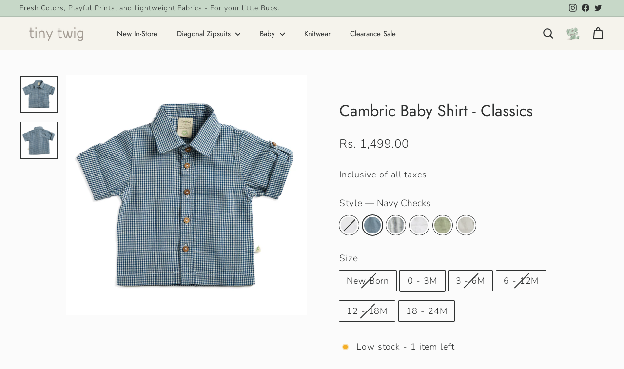

--- FILE ---
content_type: text/html; charset=utf-8
request_url: https://tinytwig.in/products/cambric-organic-shirt-baby-classic-collection
body_size: 51919
content:
<!doctype html>
<html class="no-js" lang="en" dir="ltr">
<head>
<script src='https://d24sh1msnqkirc.cloudfront.net/shopflo.bundle.js' async></script>


  <!-- Google tag (gtag.js) -->
<script async src="https://www.googletagmanager.com/gtag/js?id=AW-616731897"></script>
<script>
  window.dataLayer = window.dataLayer || [];
  function gtag(){dataLayer.push(arguments);}
  gtag('js', new Date());

  gtag('config', 'AW-616731897');
</script>


  <meta charset="utf-8">
  <meta http-equiv="X-UA-Compatible" content="IE=edge,chrome=1">
  <meta name="viewport" content="width=device-width,initial-scale=1">
  <meta name="theme-color" content="#c7d8c8">
  <link rel="canonical" href="https://tinytwig.in/products/cambric-organic-shirt-baby-classic-collection">
  <link rel="preload" as="script" href="//tinytwig.in/cdn/shop/t/15/assets/theme.js?v=7932794108884233641719225338">
  <link rel="preconnect" href="https://cdn.shopify.com" crossorigin>
  <link rel="preconnect" href="https://fonts.shopifycdn.com" crossorigin>
  <link rel="dns-prefetch" href="https://productreviews.shopifycdn.com">
  <link rel="dns-prefetch" href="https://ajax.googleapis.com">
  <link rel="dns-prefetch" href="https://maps.googleapis.com">
  <link rel="dns-prefetch" href="https://maps.gstatic.com"><link rel="shortcut icon" href="//tinytwig.in/cdn/shop/files/Tiny_Twig_-_Logo_4_32x32.png?v=1701251571" type="image/png" /><title>Cambric Baby Shirt - Classics | Organic Cotton | Tiny Twig
&ndash; Tiny Twig India
</title>
<meta name="description" content="Lovely white shirt for your little man!Organic Cotton Voile: Crafted with sustainable materials, this shirt offers the perfect blend of style and eco-consciousness for your little one.Super Soft Breathable Fabric: Stay trendy while keeping your baby comfortable in this light and breathable fabric.Machine Washable: Easy"><meta property="og:site_name" content="Tiny Twig India">
  <meta property="og:url" content="https://tinytwig.in/products/cambric-organic-shirt-baby-classic-collection">
  <meta property="og:title" content="Cambric Baby Shirt - Classics">
  <meta property="og:type" content="product">
  <meta property="og:description" content="Lovely white shirt for your little man!Organic Cotton Voile: Crafted with sustainable materials, this shirt offers the perfect blend of style and eco-consciousness for your little one.Super Soft Breathable Fabric: Stay trendy while keeping your baby comfortable in this light and breathable fabric.Machine Washable: Easy"><meta property="og:image" content="http://tinytwig.in/cdn/shop/files/CambricShirt-White1.jpg?v=1700051728">
    <meta property="og:image:secure_url" content="https://tinytwig.in/cdn/shop/files/CambricShirt-White1.jpg?v=1700051728">
    <meta property="og:image:width" content="1500">
    <meta property="og:image:height" content="1500"><meta name="twitter:site" content="@TinyTwigOrganic">
  <meta name="twitter:card" content="summary_large_image">
  <meta name="twitter:title" content="Cambric Baby Shirt - Classics">
  <meta name="twitter:description" content="Lovely white shirt for your little man!Organic Cotton Voile: Crafted with sustainable materials, this shirt offers the perfect blend of style and eco-consciousness for your little one.Super Soft Breathable Fabric: Stay trendy while keeping your baby comfortable in this light and breathable fabric.Machine Washable: Easy">
<style data-shopify>@font-face {
  font-family: Jost;
  font-weight: 400;
  font-style: normal;
  font-display: swap;
  src: url("//tinytwig.in/cdn/fonts/jost/jost_n4.d47a1b6347ce4a4c9f437608011273009d91f2b7.woff2") format("woff2"),
       url("//tinytwig.in/cdn/fonts/jost/jost_n4.791c46290e672b3f85c3d1c651ef2efa3819eadd.woff") format("woff");
}

  @font-face {
  font-family: Nunito;
  font-weight: 300;
  font-style: normal;
  font-display: swap;
  src: url("//tinytwig.in/cdn/fonts/nunito/nunito_n3.c1d7c2242f5519d084eafc479d7cc132bcc8c480.woff2") format("woff2"),
       url("//tinytwig.in/cdn/fonts/nunito/nunito_n3.d543cae3671591d99f8b7ed9ea9ca8387fc73b09.woff") format("woff");
}


  @font-face {
  font-family: Nunito;
  font-weight: 600;
  font-style: normal;
  font-display: swap;
  src: url("//tinytwig.in/cdn/fonts/nunito/nunito_n6.1a6c50dce2e2b3b0d31e02dbd9146b5064bea503.woff2") format("woff2"),
       url("//tinytwig.in/cdn/fonts/nunito/nunito_n6.6b124f3eac46044b98c99f2feb057208e260962f.woff") format("woff");
}

  @font-face {
  font-family: Nunito;
  font-weight: 300;
  font-style: italic;
  font-display: swap;
  src: url("//tinytwig.in/cdn/fonts/nunito/nunito_i3.11db3ddffd5485d801b7a5d8a24c3b0e446751f1.woff2") format("woff2"),
       url("//tinytwig.in/cdn/fonts/nunito/nunito_i3.7f37c552f86f3fb4c0aae0353840b033f9f464a0.woff") format("woff");
}

  @font-face {
  font-family: Nunito;
  font-weight: 600;
  font-style: italic;
  font-display: swap;
  src: url("//tinytwig.in/cdn/fonts/nunito/nunito_i6.79bb6a51553d3b72598bab76aca3c938e7c6ac54.woff2") format("woff2"),
       url("//tinytwig.in/cdn/fonts/nunito/nunito_i6.9ad010b13940d2fa0d660e3029dd144c52772c10.woff") format("woff");
}

</style><link href="//tinytwig.in/cdn/shop/t/15/assets/theme.css?v=148368177354025512711757567182" rel="stylesheet" type="text/css" media="all" />
<style data-shopify>:root {
    --typeHeaderPrimary: Jost;
    --typeHeaderFallback: sans-serif;
    --typeHeaderSize: 38px;
    --typeHeaderWeight: 400;
    --typeHeaderLineHeight: 1.2;
    --typeHeaderSpacing: 0.0em;

    --typeBasePrimary:Nunito;
    --typeBaseFallback:sans-serif;
    --typeBaseSize: 18px;
    --typeBaseWeight: 300;
    --typeBaseSpacing: 0.05em;
    --typeBaseLineHeight: 1.6;

    --colorSmallImageBg: #f5f3ec;
    --colorSmallImageBgDark: #f0ede2;
    --colorLargeImageBg: #f5f3ec;
    --colorLargeImageBgLight: #ffffff;

    --iconWeight: 5px;
    --iconLinecaps: round;

    
      --buttonRadius: 50px;
      --btnPadding: 11px 25px;
    

    
      --roundness: 20px;
    

    
      --gridThickness: 0;
    

    --productTileMargin: 9%;
    --collectionTileMargin: 0%;

    --swatchSize: 40px;
  }

  @media screen and (max-width: 768px) {
    :root {
      --typeBaseSize: 16px;

      
        --roundness: 15px;
        --btnPadding: 9px 25px;
      
    }
  }</style><script>
    document.documentElement.className = document.documentElement.className.replace('no-js', 'js');

    window.theme = window.theme || {};
    theme.routes = {
      home: "/",
      collections: "/collections",
      cart: "/cart.js",
      cartPage: "/cart",
      cartAdd: "/cart/add.js",
      cartChange: "/cart/change.js",
      search: "/search",
      predictiveSearch: "/search/suggest"
    };

    theme.strings = {
      soldOut: "Sold Out",
      unavailable: "Unavailable",
      inStockLabel: "In stock, ready to ship",
      oneStockLabel: "Low stock - [count] item left",
      otherStockLabel: "Low stock - [count] items left",
      willNotShipUntil: "Ready to ship [date]",
      willBeInStockAfter: "Back in stock [date]",
      waitingForStock: "Sold out",
      savePrice: "Save [saved_amount]",
      cartEmpty: "Your cart is currently empty.",
      cartTermsConfirmation: "You must agree with the terms and conditions of sales to check out",
      searchCollections: "Collections",
      searchPages: "Pages",
      searchArticles: "Articles",
      maxQuantity: "You can only have [quantity] of [title] in your cart."
    };
    theme.settings = {
      cartType: "dropdown",
      isCustomerTemplate: false,
      moneyFormat: "Rs. {{amount}}",
      saveType: "percent",
      productImageSize: "natural",
      productImageCover: true,
      predictiveSearch: true,
      predictiveSearchType: null,
      superScriptSetting: true,
      superScriptPrice: false,
      quickView: true,
      quickAdd: true,
      themeName: 'Fetch',
      themeVersion: "1.2.1",
      imageBreathingRoom: 9
    };
  </script>
 
  <script>window.performance && window.performance.mark && window.performance.mark('shopify.content_for_header.start');</script><meta name="google-site-verification" content="zfK4le9ZlVXfFGrCa7_FaJb50-6IEoQTo5_AVG5Dsfg">
<meta name="google-site-verification" content="Ed_kNII7hhjflhw15XcYUEN2DfV9udYDC92pNu_LulI">
<meta id="shopify-digital-wallet" name="shopify-digital-wallet" content="/28041936980/digital_wallets/dialog">
<link rel="alternate" type="application/json+oembed" href="https://tinytwig.in/products/cambric-organic-shirt-baby-classic-collection.oembed">
<script async="async" src="/checkouts/internal/preloads.js?locale=en-IN"></script>
<script id="shopify-features" type="application/json">{"accessToken":"878fcba957ba54bbc6482982f7dfece8","betas":["rich-media-storefront-analytics"],"domain":"tinytwig.in","predictiveSearch":true,"shopId":28041936980,"locale":"en"}</script>
<script>var Shopify = Shopify || {};
Shopify.shop = "tinytwigindia.myshopify.com";
Shopify.locale = "en";
Shopify.currency = {"active":"INR","rate":"1.0"};
Shopify.country = "IN";
Shopify.theme = {"name":"Shopflo X Tiny Twig + Klaviyo","id":134181748829,"schema_name":"Fetch","schema_version":"1.2.1","theme_store_id":null,"role":"main"};
Shopify.theme.handle = "null";
Shopify.theme.style = {"id":null,"handle":null};
Shopify.cdnHost = "tinytwig.in/cdn";
Shopify.routes = Shopify.routes || {};
Shopify.routes.root = "/";</script>
<script type="module">!function(o){(o.Shopify=o.Shopify||{}).modules=!0}(window);</script>
<script>!function(o){function n(){var o=[];function n(){o.push(Array.prototype.slice.apply(arguments))}return n.q=o,n}var t=o.Shopify=o.Shopify||{};t.loadFeatures=n(),t.autoloadFeatures=n()}(window);</script>
<script id="shop-js-analytics" type="application/json">{"pageType":"product"}</script>
<script defer="defer" async type="module" src="//tinytwig.in/cdn/shopifycloud/shop-js/modules/v2/client.init-shop-cart-sync_BdyHc3Nr.en.esm.js"></script>
<script defer="defer" async type="module" src="//tinytwig.in/cdn/shopifycloud/shop-js/modules/v2/chunk.common_Daul8nwZ.esm.js"></script>
<script type="module">
  await import("//tinytwig.in/cdn/shopifycloud/shop-js/modules/v2/client.init-shop-cart-sync_BdyHc3Nr.en.esm.js");
await import("//tinytwig.in/cdn/shopifycloud/shop-js/modules/v2/chunk.common_Daul8nwZ.esm.js");

  window.Shopify.SignInWithShop?.initShopCartSync?.({"fedCMEnabled":true,"windoidEnabled":true});

</script>
<script>(function() {
  var isLoaded = false;
  function asyncLoad() {
    if (isLoaded) return;
    isLoaded = true;
    var urls = ["https:\/\/app.viral-loops.com\/api\/shopify\/snippet?campaignId=EAW9L8EfJt6Jlx1IltH6lDo5tJo\u0026shop=tinytwigindia.myshopify.com","https:\/\/chimpstatic.com\/mcjs-connected\/js\/users\/daafcebf46599b599bfd6549f\/9077326fff17d2a6ceecfb890.js?shop=tinytwigindia.myshopify.com","https:\/\/cdn.nfcube.com\/instafeed-3d747d38d034bd9f366a400061b63171.js?shop=tinytwigindia.myshopify.com","https:\/\/sr-cdn.shiprocket.in\/sr-promise\/static\/uc.js?channel_id=4\u0026sr_company_id=3462427\u0026shop=tinytwigindia.myshopify.com","https:\/\/sr-cdn.shiprocket.in\/sr-promise\/static\/uc.js?channel_id=4\u0026sr_company_id=3559991\u0026shop=tinytwigindia.myshopify.com"];
    for (var i = 0; i < urls.length; i++) {
      var s = document.createElement('script');
      s.type = 'text/javascript';
      s.async = true;
      s.src = urls[i];
      var x = document.getElementsByTagName('script')[0];
      x.parentNode.insertBefore(s, x);
    }
  };
  if(window.attachEvent) {
    window.attachEvent('onload', asyncLoad);
  } else {
    window.addEventListener('load', asyncLoad, false);
  }
})();</script>
<script id="__st">var __st={"a":28041936980,"offset":19800,"reqid":"d3766835-ad24-4025-86bb-ce86fb1dc45c-1768955434","pageurl":"tinytwig.in\/products\/cambric-organic-shirt-baby-classic-collection","u":"7b7d36e4b6a3","p":"product","rtyp":"product","rid":7183364554845};</script>
<script>window.ShopifyPaypalV4VisibilityTracking = true;</script>
<script id="captcha-bootstrap">!function(){'use strict';const t='contact',e='account',n='new_comment',o=[[t,t],['blogs',n],['comments',n],[t,'customer']],c=[[e,'customer_login'],[e,'guest_login'],[e,'recover_customer_password'],[e,'create_customer']],r=t=>t.map((([t,e])=>`form[action*='/${t}']:not([data-nocaptcha='true']) input[name='form_type'][value='${e}']`)).join(','),a=t=>()=>t?[...document.querySelectorAll(t)].map((t=>t.form)):[];function s(){const t=[...o],e=r(t);return a(e)}const i='password',u='form_key',d=['recaptcha-v3-token','g-recaptcha-response','h-captcha-response',i],f=()=>{try{return window.sessionStorage}catch{return}},m='__shopify_v',_=t=>t.elements[u];function p(t,e,n=!1){try{const o=window.sessionStorage,c=JSON.parse(o.getItem(e)),{data:r}=function(t){const{data:e,action:n}=t;return t[m]||n?{data:e,action:n}:{data:t,action:n}}(c);for(const[e,n]of Object.entries(r))t.elements[e]&&(t.elements[e].value=n);n&&o.removeItem(e)}catch(o){console.error('form repopulation failed',{error:o})}}const l='form_type',E='cptcha';function T(t){t.dataset[E]=!0}const w=window,h=w.document,L='Shopify',v='ce_forms',y='captcha';let A=!1;((t,e)=>{const n=(g='f06e6c50-85a8-45c8-87d0-21a2b65856fe',I='https://cdn.shopify.com/shopifycloud/storefront-forms-hcaptcha/ce_storefront_forms_captcha_hcaptcha.v1.5.2.iife.js',D={infoText:'Protected by hCaptcha',privacyText:'Privacy',termsText:'Terms'},(t,e,n)=>{const o=w[L][v],c=o.bindForm;if(c)return c(t,g,e,D).then(n);var r;o.q.push([[t,g,e,D],n]),r=I,A||(h.body.append(Object.assign(h.createElement('script'),{id:'captcha-provider',async:!0,src:r})),A=!0)});var g,I,D;w[L]=w[L]||{},w[L][v]=w[L][v]||{},w[L][v].q=[],w[L][y]=w[L][y]||{},w[L][y].protect=function(t,e){n(t,void 0,e),T(t)},Object.freeze(w[L][y]),function(t,e,n,w,h,L){const[v,y,A,g]=function(t,e,n){const i=e?o:[],u=t?c:[],d=[...i,...u],f=r(d),m=r(i),_=r(d.filter((([t,e])=>n.includes(e))));return[a(f),a(m),a(_),s()]}(w,h,L),I=t=>{const e=t.target;return e instanceof HTMLFormElement?e:e&&e.form},D=t=>v().includes(t);t.addEventListener('submit',(t=>{const e=I(t);if(!e)return;const n=D(e)&&!e.dataset.hcaptchaBound&&!e.dataset.recaptchaBound,o=_(e),c=g().includes(e)&&(!o||!o.value);(n||c)&&t.preventDefault(),c&&!n&&(function(t){try{if(!f())return;!function(t){const e=f();if(!e)return;const n=_(t);if(!n)return;const o=n.value;o&&e.removeItem(o)}(t);const e=Array.from(Array(32),(()=>Math.random().toString(36)[2])).join('');!function(t,e){_(t)||t.append(Object.assign(document.createElement('input'),{type:'hidden',name:u})),t.elements[u].value=e}(t,e),function(t,e){const n=f();if(!n)return;const o=[...t.querySelectorAll(`input[type='${i}']`)].map((({name:t})=>t)),c=[...d,...o],r={};for(const[a,s]of new FormData(t).entries())c.includes(a)||(r[a]=s);n.setItem(e,JSON.stringify({[m]:1,action:t.action,data:r}))}(t,e)}catch(e){console.error('failed to persist form',e)}}(e),e.submit())}));const S=(t,e)=>{t&&!t.dataset[E]&&(n(t,e.some((e=>e===t))),T(t))};for(const o of['focusin','change'])t.addEventListener(o,(t=>{const e=I(t);D(e)&&S(e,y())}));const B=e.get('form_key'),M=e.get(l),P=B&&M;t.addEventListener('DOMContentLoaded',(()=>{const t=y();if(P)for(const e of t)e.elements[l].value===M&&p(e,B);[...new Set([...A(),...v().filter((t=>'true'===t.dataset.shopifyCaptcha))])].forEach((e=>S(e,t)))}))}(h,new URLSearchParams(w.location.search),n,t,e,['guest_login'])})(!0,!0)}();</script>
<script integrity="sha256-4kQ18oKyAcykRKYeNunJcIwy7WH5gtpwJnB7kiuLZ1E=" data-source-attribution="shopify.loadfeatures" defer="defer" src="//tinytwig.in/cdn/shopifycloud/storefront/assets/storefront/load_feature-a0a9edcb.js" crossorigin="anonymous"></script>
<script data-source-attribution="shopify.dynamic_checkout.dynamic.init">var Shopify=Shopify||{};Shopify.PaymentButton=Shopify.PaymentButton||{isStorefrontPortableWallets:!0,init:function(){window.Shopify.PaymentButton.init=function(){};var t=document.createElement("script");t.src="https://tinytwig.in/cdn/shopifycloud/portable-wallets/latest/portable-wallets.en.js",t.type="module",document.head.appendChild(t)}};
</script>
<script data-source-attribution="shopify.dynamic_checkout.buyer_consent">
  function portableWalletsHideBuyerConsent(e){var t=document.getElementById("shopify-buyer-consent"),n=document.getElementById("shopify-subscription-policy-button");t&&n&&(t.classList.add("hidden"),t.setAttribute("aria-hidden","true"),n.removeEventListener("click",e))}function portableWalletsShowBuyerConsent(e){var t=document.getElementById("shopify-buyer-consent"),n=document.getElementById("shopify-subscription-policy-button");t&&n&&(t.classList.remove("hidden"),t.removeAttribute("aria-hidden"),n.addEventListener("click",e))}window.Shopify?.PaymentButton&&(window.Shopify.PaymentButton.hideBuyerConsent=portableWalletsHideBuyerConsent,window.Shopify.PaymentButton.showBuyerConsent=portableWalletsShowBuyerConsent);
</script>
<script data-source-attribution="shopify.dynamic_checkout.cart.bootstrap">document.addEventListener("DOMContentLoaded",(function(){function t(){return document.querySelector("shopify-accelerated-checkout-cart, shopify-accelerated-checkout")}if(t())Shopify.PaymentButton.init();else{new MutationObserver((function(e,n){t()&&(Shopify.PaymentButton.init(),n.disconnect())})).observe(document.body,{childList:!0,subtree:!0})}}));
</script>

<script>window.performance && window.performance.mark && window.performance.mark('shopify.content_for_header.end');</script>
<script src='https://bridge.shopflo.com/js/shopflo.bundle.js' async></script>
  <script src="//tinytwig.in/cdn/shop/t/15/assets/vendor-scripts-v2.js?v=78393659863031654021719225338" defer="defer"></script>
  <script src="//tinytwig.in/cdn/shop/t/15/assets/theme.js?v=7932794108884233641719225338" defer="defer"></script>

  <script>
  !function(f,b,e,v,n,t,s)
  {if(f.fbq)return;n=f.fbq=function(){n.callMethod?
  n.callMethod.apply(n,arguments):n.queue.push(arguments)};
  if(!f._fbq)f._fbq=n;n.push=n;n.loaded=!0;n.version='2.0';
  n.queue=[];t=b.createElement(e);t.async=!0;
  t.src=v;s=b.getElementsByTagName(e)[0];
  s.parentNode.insertBefore(t,s)}(window, document,'script',
  'https://connect.facebook.net/en_US/fbevents.js');
  fbq('init', '5366432920145606');
  fbq('track', 'Purchase', {
  value: 9.99,
  currency: 'INR'
  });
  </script>
  <noscript><img height="1" width="1" style="display:none"
  src="https://www.facebook.com/tr?id=5366432920145606&ev=PageView&noscript=1"
  /></noscript>
  
<!-- BEGIN app block: shopify://apps/ot-theme-sections/blocks/otsb-style/45c0d634-d78b-458c-8bca-17086e7d65aa --><link href="//cdn.shopify.com/extensions/019bd955-d823-79f9-ae08-31d57ac2e623/xpify-front-base-89/assets/otsb-style.min.css" rel="stylesheet" type="text/css" media="all" />
<script>
  window.otsb={main_script_enabled:true,sliderScript:"https://cdn.shopify.com/extensions/019bd955-d823-79f9-ae08-31d57ac2e623/xpify-front-base-89/assets/otsb-splide.min.js",loadedScript:window?.otsb?.loadedScript||[],components:{splides:{}}};
</script><script src="https://cdn.shopify.com/extensions/019bd955-d823-79f9-ae08-31d57ac2e623/xpify-front-base-89/assets/otsb-script.min.js" defer="defer"></script>

<!-- END app block --><!-- BEGIN app block: shopify://apps/klaviyo-email-marketing-sms/blocks/klaviyo-onsite-embed/2632fe16-c075-4321-a88b-50b567f42507 -->












  <script async src="https://static.klaviyo.com/onsite/js/RRkuqs/klaviyo.js?company_id=RRkuqs"></script>
  <script>!function(){if(!window.klaviyo){window._klOnsite=window._klOnsite||[];try{window.klaviyo=new Proxy({},{get:function(n,i){return"push"===i?function(){var n;(n=window._klOnsite).push.apply(n,arguments)}:function(){for(var n=arguments.length,o=new Array(n),w=0;w<n;w++)o[w]=arguments[w];var t="function"==typeof o[o.length-1]?o.pop():void 0,e=new Promise((function(n){window._klOnsite.push([i].concat(o,[function(i){t&&t(i),n(i)}]))}));return e}}})}catch(n){window.klaviyo=window.klaviyo||[],window.klaviyo.push=function(){var n;(n=window._klOnsite).push.apply(n,arguments)}}}}();</script>

  
    <script id="viewed_product">
      if (item == null) {
        var _learnq = _learnq || [];

        var MetafieldReviews = null
        var MetafieldYotpoRating = null
        var MetafieldYotpoCount = null
        var MetafieldLooxRating = null
        var MetafieldLooxCount = null
        var okendoProduct = null
        var okendoProductReviewCount = null
        var okendoProductReviewAverageValue = null
        try {
          // The following fields are used for Customer Hub recently viewed in order to add reviews.
          // This information is not part of __kla_viewed. Instead, it is part of __kla_viewed_reviewed_items
          MetafieldReviews = {"rating":{"scale_min":"1.0","scale_max":"5.0","value":"5.0"},"rating_count":15};
          MetafieldYotpoRating = null
          MetafieldYotpoCount = null
          MetafieldLooxRating = null
          MetafieldLooxCount = null

          okendoProduct = null
          // If the okendo metafield is not legacy, it will error, which then requires the new json formatted data
          if (okendoProduct && 'error' in okendoProduct) {
            okendoProduct = null
          }
          okendoProductReviewCount = okendoProduct ? okendoProduct.reviewCount : null
          okendoProductReviewAverageValue = okendoProduct ? okendoProduct.reviewAverageValue : null
        } catch (error) {
          console.error('Error in Klaviyo onsite reviews tracking:', error);
        }

        var item = {
          Name: "Cambric Baby Shirt - Classics",
          ProductID: 7183364554845,
          Categories: ["Baby","Baby Boy","Baby Boy","Baby Wear","Everyday Fashion","Price \u003e 1,000","Summer Collection"],
          ImageURL: "https://tinytwig.in/cdn/shop/files/CambricShirt-White1_grande.jpg?v=1700051728",
          URL: "https://tinytwig.in/products/cambric-organic-shirt-baby-classic-collection",
          Brand: "Tiny Twig India",
          Price: "Rs. 1,499.00",
          Value: "1,499.00",
          CompareAtPrice: "Rs. 0.00"
        };
        _learnq.push(['track', 'Viewed Product', item]);
        _learnq.push(['trackViewedItem', {
          Title: item.Name,
          ItemId: item.ProductID,
          Categories: item.Categories,
          ImageUrl: item.ImageURL,
          Url: item.URL,
          Metadata: {
            Brand: item.Brand,
            Price: item.Price,
            Value: item.Value,
            CompareAtPrice: item.CompareAtPrice
          },
          metafields:{
            reviews: MetafieldReviews,
            yotpo:{
              rating: MetafieldYotpoRating,
              count: MetafieldYotpoCount,
            },
            loox:{
              rating: MetafieldLooxRating,
              count: MetafieldLooxCount,
            },
            okendo: {
              rating: okendoProductReviewAverageValue,
              count: okendoProductReviewCount,
            }
          }
        }]);
      }
    </script>
  




  <script>
    window.klaviyoReviewsProductDesignMode = false
  </script>







<!-- END app block --><!-- BEGIN app block: shopify://apps/smart-filter-search/blocks/app-embed/5cc1944c-3014-4a2a-af40-7d65abc0ef73 --><link rel="preconnect" href="https://fonts.googleapis.com">
<link rel="preconnect" href="https://fonts.gstatic.com" crossorigin>
<link href="https://fonts.googleapis.com/css?family=Poppins:500|Poppins:400&display=swap" rel="stylesheet"><style>.gf-block-title h3, 
.gf-block-title .h3,
.gf-form-input-inner label {
  font-size: 14px !important;
  color: #3a3a3a !important;
  text-transform: uppercase !important;
  font-weight: bold !important;
}
.gf-option-block .gf-btn-show-more{
  font-size: 14px !important;
  text-transform: none !important;
  font-weight: normal !important;
}
.gf-option-block ul li a, 
.gf-option-block ul li button, 
.gf-option-block ul li a span.gf-count,
.gf-option-block ul li button span.gf-count,
.gf-clear, 
.gf-clear-all, 
.selected-item.gf-option-label a,
.gf-form-input-inner select,
.gf-refine-toggle{
  font-size: 14px !important;
  color: #000000 !important;
  text-transform: none !important;
  font-weight: normal !important;
}

.gf-refine-toggle-mobile,
.gf-form-button-group button {
  font-size: 14px !important;
  text-transform: none !important;
  font-weight: normal !important;
  color: #3a3a3a !important;
  border: 1px solid #bfbfbf !important;
  background: #ffffff !important;
}
.gf-option-block-box-rectangle.gf-option-block ul li.gf-box-rectangle a,
.gf-option-block-box-rectangle.gf-option-block ul li.gf-box-rectangle button {
  border-color: #000000 !important;
}
.gf-option-block-box-rectangle.gf-option-block ul li.gf-box-rectangle a.checked,
.gf-option-block-box-rectangle.gf-option-block ul li.gf-box-rectangle button.checked{
  color: #fff !important;
  background-color: #000000 !important;
}
@media (min-width: 768px) {
  .gf-option-block-box-rectangle.gf-option-block ul li.gf-box-rectangle button:hover,
  .gf-option-block-box-rectangle.gf-option-block ul li.gf-box-rectangle a:hover {
    color: #fff !important;
    background-color: #000000 !important;	
  }
}
.gf-option-block.gf-option-block-select select {
  color: #000000 !important;
}

#gf-form.loaded, .gf-YMM-forms.loaded {
  background: #FFFFFF !important;
}
#gf-form h2, .gf-YMM-forms h2 {
  color: #3a3a3a !important;
}
#gf-form label, .gf-YMM-forms label{
  color: #3a3a3a !important;
}
.gf-form-input-wrapper select, 
.gf-form-input-wrapper input{
  border: 1px solid #DEDEDE !important;
  background-color: #FFFFFF !important;
  border-radius: 0px !important;
}
#gf-form .gf-form-button-group button, .gf-YMM-forms .gf-form-button-group button{
  color: #FFFFFF !important;
  background: #3a3a3a !important;
  border-radius: 0px !important;
}

.spf-product-card.spf-product-card__template-3 .spf-product__info.hover{
  background: #FFFFFF;
}
a.spf-product-card__image-wrapper{
  padding-top: 100%;
}
.h4.spf-product-card__title a{
  color: #333333;
  font-size: 15px;
  font-family: "Poppins", sans-serif;   font-weight: 500;  font-style: normal;
  text-transform: none;
}
.h4.spf-product-card__title a:hover{
  color: #000000;
}
.spf-product-card button.spf-product__form-btn-addtocart{
  font-size: 14px;
   font-family: inherit;   font-weight: normal;   font-style: normal;   text-transform: none;
}
.spf-product-card button.spf-product__form-btn-addtocart,
.spf-product-card.spf-product-card__template-4 a.open-quick-view,
.spf-product-card.spf-product-card__template-5 a.open-quick-view,
#gfqv-btn{
  color: #FFFFFF !important;
  border: 1px solid #333333 !important;
  background: #333333 !important;
}
.spf-product-card button.spf-product__form-btn-addtocart:hover,
.spf-product-card.spf-product-card__template-4 a.open-quick-view:hover,
.spf-product-card.spf-product-card__template-5 a.open-quick-view:hover{
  color: #FFFFFF !important;
  border: 1px solid #000000 !important;
  background: #000000 !important;
}
span.spf-product__label.spf-product__label-soldout{
  color: #ffffff;
  background: #989898;
}
span.spf-product__label.spf-product__label-sale{
  color: rgba(47, 49, 49, 1);
  background: rgba(199, 216, 200, 1);
}
.spf-product-card__vendor a{
  color: #969595;
  font-size: 13px;
  font-family: "Poppins", sans-serif;   font-weight: 400;   font-style: normal; }
.spf-product-card__vendor a:hover{
  color: #969595;
}
.spf-product-card__price-wrapper{
  font-size: 14px;
}
.spf-image-ratio{
  padding-top:100% !important;
}
.spf-product-card__oldprice,
.spf-product-card__saleprice,
.spf-product-card__price,
.gfqv-product-card__oldprice,
.gfqv-product-card__saleprice,
.gfqv-product-card__price
{
  font-size: 14px;
  font-family: "Poppins", sans-serif;   font-weight: 500;   font-style: normal; }

span.spf-product-card__price, span.gfqv-product-card__price{
  color: #141414;
}
span.spf-product-card__oldprice, span.gfqv-product-card__oldprice{
  color: #969595;
}
span.spf-product-card__saleprice, span.gfqv-product-card__saleprice{
  color: rgba(47, 49, 49, 1);
}
/* Product Title */
.h4.spf-product-card__title{
    
}
.h4.spf-product-card__title a{

}

/* Product Vendor */
.spf-product-card__vendor{
    
}
.spf-product-card__vendor a{

}

/* Product Price */
.spf-product-card__price-wrapper{
    
}

/* Product Old Price */
span.spf-product-card__oldprice{
    
}

/* Product Sale Price */
span.spf-product-card__saleprice{
    
}

/* Product Regular Price */
span.spf-product-card__price{

}

/* Quickview button */
.open-quick-view{
    
}

/* Add to cart button */
button.spf-product__form-btn-addtocart{
    
}

/* Product image */
img.spf-product-card__image{
    
}

/* Sale label */
span.spf-product__label.spf-product__label.spf-product__label-sale{
    
}

/* Sold out label */
span.spf-product__label.spf-product__label.spf-product__label-soldout{
    
}</style><style>.collection-filter {
    display: none !IMPORTANT;
}
a.spf-product-card__image-wrapper {
    background: none !IMPORTANT;
    z-index: 1;
}
a.spf-product-card__image-wrapper {
    padding-top: 100% !IMPORTANT;
}</style><script></script><script>
  const productGrid = document.querySelector('[data-globo-filter-items]')
  if(productGrid){
    if( productGrid.id ){
      productGrid.setAttribute('old-id', productGrid.id)
    }
    productGrid.id = 'gf-products';
  }
</script>
<script>if(window.AVADA_SPEED_WHITELIST){const spfs_w = new RegExp("smart-product-filter-search", 'i'); if(Array.isArray(window.AVADA_SPEED_WHITELIST)){window.AVADA_SPEED_WHITELIST.push(spfs_w);}else{window.AVADA_SPEED_WHITELIST = [spfs_w];}} </script><!-- END app block --><!-- BEGIN app block: shopify://apps/sami-product-labels/blocks/app-embed-block/b9b44663-5d51-4be1-8104-faedd68da8c5 --><script type="text/javascript">
  window.Samita = window.Samita || {};
  Samita.ProductLabels = Samita.ProductLabels || {};
  Samita.ProductLabels.locale  = {"shop_locale":{"locale":"en","enabled":true,"primary":true,"published":true}};
  Samita.ProductLabels.page = {title : document.title.replaceAll('"', "'"), href : window.location.href, type: "product", page_id: ""};
  Samita.ProductLabels.dataShop = Samita.ProductLabels.dataShop || {};Samita.ProductLabels.dataShop = {"id":16444,"install":1,"configuration":{"money_format":"Rs. {{amount}}"},"pricing":{"plan":"FREE","features":{"chose_product_form_collections_tag":false,"design_custom_unlimited_position":false,"design_countdown_timer_label_badge":false,"design_text_hover_label_badge":false,"label_display_product_page_first_image":false,"choose_product_variants":false,"conditions_specific_products":20,"conditions_include_exclude_product_tag":false,"conditions_inventory_status":false,"conditions_sale_products":false,"conditions_customer_tag":false,"conditions_products_created_published":false,"conditions_set_visibility_date_time":false,"images_samples":{"collections":["free_labels","custom","suggestions_for_you","all"]},"badges_labels_conditions":{"fields":["ALL","PRODUCTS"]}}},"settings":{"notUseSearchFileApp":true,"general":{"maximum_condition":"3"},"done_fix_offer":true,"translations":{"default":{"Days":"d","Hours":"h","Minutes":"m","Seconds":"s"}}},"url":"tinytwigindia.myshopify.com","api_url":"","app_url":"https://label.samita.io/"};Samita.ProductLabels.dataShop.configuration.money_format = "Rs. {{amount}}";if (typeof Shopify!= "undefined" && Shopify?.theme?.role != "main") {Samita.ProductLabels.dataShop.settings.notUseSearchFileApp = false;}
  Samita.ProductLabels.theme_id =null;
  Samita.ProductLabels.products = Samita.ProductLabels.products || [];Samita.ProductLabels.product ={"id":7183364554845,"title":"Cambric Baby Shirt - Classics","handle":"cambric-organic-shirt-baby-classic-collection","description":"\u003cp\u003eLovely white shirt for your little man!\u003cbr\u003e\u003cbr\u003e\u003cb style=\"font-family: -apple-system, BlinkMacSystemFont, 'San Francisco', 'Segoe UI', Roboto, 'Helvetica Neue', sans-serif; font-size: 0.875rem;\"\u003eOrganic Cotton Voile:\u003c\/b\u003e\u003cspan style=\"font-family: -apple-system, BlinkMacSystemFont, 'San Francisco', 'Segoe UI', Roboto, 'Helvetica Neue', sans-serif; font-size: 0.875rem;\"\u003e \u003c\/span\u003e\u003cspan style=\"font-family: -apple-system, BlinkMacSystemFont, 'San Francisco', 'Segoe UI', Roboto, 'Helvetica Neue', sans-serif; font-size: 0.875rem;\"\u003eCrafted with sustainable materials, this shirt offers the perfect blend of style and eco-consciousness for your little one.\u003cbr\u003e\u003cbr\u003e\u003c\/span\u003e\u003cstrong\u003eSuper Soft Breathable Fabric\u003c\/strong\u003e\u003cstrong style=\"font-family: -apple-system, BlinkMacSystemFont, 'San Francisco', 'Segoe UI', Roboto, 'Helvetica Neue', sans-serif; font-size: 0.875rem;\"\u003e: \u003c\/strong\u003e\u003cspan style=\"font-family: -apple-system, BlinkMacSystemFont, 'San Francisco', 'Segoe UI', Roboto, 'Helvetica Neue', sans-serif; font-size: 0.875rem;\"\u003eStay trendy while keeping your baby comfortable in this light and breathable fabric.\u003cbr\u003e\u003cbr\u003e\u003c\/span\u003e\u003cb style=\"font-family: -apple-system, BlinkMacSystemFont, 'San Francisco', 'Segoe UI', Roboto, 'Helvetica Neue', sans-serif; font-size: 0.875rem;\"\u003eMachine Washable:\u003c\/b\u003e\u003cspan style=\"font-family: -apple-system, BlinkMacSystemFont, 'San Francisco', 'Segoe UI', Roboto, 'Helvetica Neue', sans-serif; font-size: 0.875rem;\"\u003e \u003c\/span\u003e\u003cspan style=\"font-family: -apple-system, BlinkMacSystemFont, 'San Francisco', 'Segoe UI', Roboto, 'Helvetica Neue', sans-serif; font-size: 0.875rem;\"\u003eEasy care for your convenience. Dry in shade.\u003c\/span\u003e\u003c\/p\u003e\n\u003cul class=\"ul1\"\u003e\u003c\/ul\u003e\n\u003cp class=\"p1\"\u003e\u003cmeta charset=\"utf-8\"\u003e\u003cmeta charset=\"utf-8\"\u003e\u003cspan data-mce-fragment=\"1\"\u003eProudly Made in India, Lovingly Designed in Australia. \u003c\/span\u003e\u003cbr\u003e\u003c\/p\u003e","published_at":"2025-05-21T10:48:05+05:30","created_at":"2023-11-02T10:14:10+05:30","vendor":"Tiny Twig India","type":"Woven Shirts","tags":["Baby","Boy","Gender_Boys","New","Summer","Top"],"price":149900,"price_min":149900,"price_max":149900,"available":true,"price_varies":false,"compare_at_price":null,"compare_at_price_min":0,"compare_at_price_max":0,"compare_at_price_varies":false,"variants":[{"id":41272395825245,"title":"White \/ New Born","option1":"White","option2":"New Born","option3":null,"sku":"CambricBabyShirt\/White\/NB","requires_shipping":true,"taxable":true,"featured_image":{"id":33710485438557,"product_id":7183364554845,"position":1,"created_at":"2023-11-15T18:05:08+05:30","updated_at":"2023-11-15T18:05:28+05:30","alt":"#style_white","width":1500,"height":1500,"src":"\/\/tinytwig.in\/cdn\/shop\/files\/CambricShirt-White1.jpg?v=1700051728","variant_ids":[41272395825245,41272395858013,41272395890781,41272395923549,41272395956317,41272395989085]},"available":false,"name":"Cambric Baby Shirt - Classics - White \/ New Born","public_title":"White \/ New Born","options":["White","New Born"],"price":149900,"weight":0,"compare_at_price":null,"inventory_management":"shopify","barcode":"","featured_media":{"alt":"#style_white","id":26030393262173,"position":1,"preview_image":{"aspect_ratio":1.0,"height":1500,"width":1500,"src":"\/\/tinytwig.in\/cdn\/shop\/files\/CambricShirt-White1.jpg?v=1700051728"}},"requires_selling_plan":false,"selling_plan_allocations":[]},{"id":41272395858013,"title":"White \/ 0 - 3M","option1":"White","option2":"0 - 3M","option3":null,"sku":"CambricBabyShirt\/White\/0-3M","requires_shipping":true,"taxable":true,"featured_image":{"id":33710485438557,"product_id":7183364554845,"position":1,"created_at":"2023-11-15T18:05:08+05:30","updated_at":"2023-11-15T18:05:28+05:30","alt":"#style_white","width":1500,"height":1500,"src":"\/\/tinytwig.in\/cdn\/shop\/files\/CambricShirt-White1.jpg?v=1700051728","variant_ids":[41272395825245,41272395858013,41272395890781,41272395923549,41272395956317,41272395989085]},"available":false,"name":"Cambric Baby Shirt - Classics - White \/ 0 - 3M","public_title":"White \/ 0 - 3M","options":["White","0 - 3M"],"price":149900,"weight":0,"compare_at_price":null,"inventory_management":"shopify","barcode":"","featured_media":{"alt":"#style_white","id":26030393262173,"position":1,"preview_image":{"aspect_ratio":1.0,"height":1500,"width":1500,"src":"\/\/tinytwig.in\/cdn\/shop\/files\/CambricShirt-White1.jpg?v=1700051728"}},"requires_selling_plan":false,"selling_plan_allocations":[]},{"id":41272395890781,"title":"White \/ 3 - 6M","option1":"White","option2":"3 - 6M","option3":null,"sku":"CambricBabyShirt\/White\/3-6M","requires_shipping":true,"taxable":true,"featured_image":{"id":33710485438557,"product_id":7183364554845,"position":1,"created_at":"2023-11-15T18:05:08+05:30","updated_at":"2023-11-15T18:05:28+05:30","alt":"#style_white","width":1500,"height":1500,"src":"\/\/tinytwig.in\/cdn\/shop\/files\/CambricShirt-White1.jpg?v=1700051728","variant_ids":[41272395825245,41272395858013,41272395890781,41272395923549,41272395956317,41272395989085]},"available":false,"name":"Cambric Baby Shirt - Classics - White \/ 3 - 6M","public_title":"White \/ 3 - 6M","options":["White","3 - 6M"],"price":149900,"weight":0,"compare_at_price":null,"inventory_management":"shopify","barcode":"","featured_media":{"alt":"#style_white","id":26030393262173,"position":1,"preview_image":{"aspect_ratio":1.0,"height":1500,"width":1500,"src":"\/\/tinytwig.in\/cdn\/shop\/files\/CambricShirt-White1.jpg?v=1700051728"}},"requires_selling_plan":false,"selling_plan_allocations":[]},{"id":41272395923549,"title":"White \/ 6 - 12M","option1":"White","option2":"6 - 12M","option3":null,"sku":"CambricBabyShirt\/White\/6-12M","requires_shipping":true,"taxable":true,"featured_image":{"id":33710485438557,"product_id":7183364554845,"position":1,"created_at":"2023-11-15T18:05:08+05:30","updated_at":"2023-11-15T18:05:28+05:30","alt":"#style_white","width":1500,"height":1500,"src":"\/\/tinytwig.in\/cdn\/shop\/files\/CambricShirt-White1.jpg?v=1700051728","variant_ids":[41272395825245,41272395858013,41272395890781,41272395923549,41272395956317,41272395989085]},"available":false,"name":"Cambric Baby Shirt - Classics - White \/ 6 - 12M","public_title":"White \/ 6 - 12M","options":["White","6 - 12M"],"price":149900,"weight":0,"compare_at_price":null,"inventory_management":"shopify","barcode":"","featured_media":{"alt":"#style_white","id":26030393262173,"position":1,"preview_image":{"aspect_ratio":1.0,"height":1500,"width":1500,"src":"\/\/tinytwig.in\/cdn\/shop\/files\/CambricShirt-White1.jpg?v=1700051728"}},"requires_selling_plan":false,"selling_plan_allocations":[]},{"id":41272395956317,"title":"White \/ 12 - 18M","option1":"White","option2":"12 - 18M","option3":null,"sku":"CambricBabyShirt\/White\/12-18M","requires_shipping":true,"taxable":true,"featured_image":{"id":33710485438557,"product_id":7183364554845,"position":1,"created_at":"2023-11-15T18:05:08+05:30","updated_at":"2023-11-15T18:05:28+05:30","alt":"#style_white","width":1500,"height":1500,"src":"\/\/tinytwig.in\/cdn\/shop\/files\/CambricShirt-White1.jpg?v=1700051728","variant_ids":[41272395825245,41272395858013,41272395890781,41272395923549,41272395956317,41272395989085]},"available":false,"name":"Cambric Baby Shirt - Classics - White \/ 12 - 18M","public_title":"White \/ 12 - 18M","options":["White","12 - 18M"],"price":149900,"weight":0,"compare_at_price":null,"inventory_management":"shopify","barcode":"","featured_media":{"alt":"#style_white","id":26030393262173,"position":1,"preview_image":{"aspect_ratio":1.0,"height":1500,"width":1500,"src":"\/\/tinytwig.in\/cdn\/shop\/files\/CambricShirt-White1.jpg?v=1700051728"}},"requires_selling_plan":false,"selling_plan_allocations":[]},{"id":41272395989085,"title":"White \/ 18 - 24M","option1":"White","option2":"18 - 24M","option3":null,"sku":"CambricBabyShirt\/White\/18-24M","requires_shipping":true,"taxable":true,"featured_image":{"id":33710485438557,"product_id":7183364554845,"position":1,"created_at":"2023-11-15T18:05:08+05:30","updated_at":"2023-11-15T18:05:28+05:30","alt":"#style_white","width":1500,"height":1500,"src":"\/\/tinytwig.in\/cdn\/shop\/files\/CambricShirt-White1.jpg?v=1700051728","variant_ids":[41272395825245,41272395858013,41272395890781,41272395923549,41272395956317,41272395989085]},"available":false,"name":"Cambric Baby Shirt - Classics - White \/ 18 - 24M","public_title":"White \/ 18 - 24M","options":["White","18 - 24M"],"price":149900,"weight":0,"compare_at_price":null,"inventory_management":"shopify","barcode":"","featured_media":{"alt":"#style_white","id":26030393262173,"position":1,"preview_image":{"aspect_ratio":1.0,"height":1500,"width":1500,"src":"\/\/tinytwig.in\/cdn\/shop\/files\/CambricShirt-White1.jpg?v=1700051728"}},"requires_selling_plan":false,"selling_plan_allocations":[]},{"id":41272396021853,"title":"Navy Checks \/ New Born","option1":"Navy Checks","option2":"New Born","option3":null,"sku":"CambricBabyShirt\/NavyChecks\/NB","requires_shipping":true,"taxable":true,"featured_image":{"id":33710448115805,"product_id":7183364554845,"position":3,"created_at":"2023-11-15T17:58:02+05:30","updated_at":"2023-11-15T18:05:28+05:30","alt":"#style_navy-checks","width":1200,"height":1200,"src":"\/\/tinytwig.in\/cdn\/shop\/files\/5B-CambricShirt-NavyGingham1.jpg?v=1700051728","variant_ids":[41272396021853,41272396054621,41272396087389,41272396120157,41272396152925,41272396185693]},"available":false,"name":"Cambric Baby Shirt - Classics - Navy Checks \/ New Born","public_title":"Navy Checks \/ New Born","options":["Navy Checks","New Born"],"price":149900,"weight":0,"compare_at_price":null,"inventory_management":"shopify","barcode":"","featured_media":{"alt":"#style_navy-checks","id":26030355644509,"position":3,"preview_image":{"aspect_ratio":1.0,"height":1200,"width":1200,"src":"\/\/tinytwig.in\/cdn\/shop\/files\/5B-CambricShirt-NavyGingham1.jpg?v=1700051728"}},"requires_selling_plan":false,"selling_plan_allocations":[]},{"id":41272396054621,"title":"Navy Checks \/ 0 - 3M","option1":"Navy Checks","option2":"0 - 3M","option3":null,"sku":"CambricBabyShirt\/NavyChecks\/0-3M","requires_shipping":true,"taxable":true,"featured_image":{"id":33710448115805,"product_id":7183364554845,"position":3,"created_at":"2023-11-15T17:58:02+05:30","updated_at":"2023-11-15T18:05:28+05:30","alt":"#style_navy-checks","width":1200,"height":1200,"src":"\/\/tinytwig.in\/cdn\/shop\/files\/5B-CambricShirt-NavyGingham1.jpg?v=1700051728","variant_ids":[41272396021853,41272396054621,41272396087389,41272396120157,41272396152925,41272396185693]},"available":true,"name":"Cambric Baby Shirt - Classics - Navy Checks \/ 0 - 3M","public_title":"Navy Checks \/ 0 - 3M","options":["Navy Checks","0 - 3M"],"price":149900,"weight":0,"compare_at_price":null,"inventory_management":"shopify","barcode":"","featured_media":{"alt":"#style_navy-checks","id":26030355644509,"position":3,"preview_image":{"aspect_ratio":1.0,"height":1200,"width":1200,"src":"\/\/tinytwig.in\/cdn\/shop\/files\/5B-CambricShirt-NavyGingham1.jpg?v=1700051728"}},"requires_selling_plan":false,"selling_plan_allocations":[]},{"id":41272396087389,"title":"Navy Checks \/ 3 - 6M","option1":"Navy Checks","option2":"3 - 6M","option3":null,"sku":"CambricBabyShirt\/NavyChecks\/3-6M","requires_shipping":true,"taxable":true,"featured_image":{"id":33710448115805,"product_id":7183364554845,"position":3,"created_at":"2023-11-15T17:58:02+05:30","updated_at":"2023-11-15T18:05:28+05:30","alt":"#style_navy-checks","width":1200,"height":1200,"src":"\/\/tinytwig.in\/cdn\/shop\/files\/5B-CambricShirt-NavyGingham1.jpg?v=1700051728","variant_ids":[41272396021853,41272396054621,41272396087389,41272396120157,41272396152925,41272396185693]},"available":false,"name":"Cambric Baby Shirt - Classics - Navy Checks \/ 3 - 6M","public_title":"Navy Checks \/ 3 - 6M","options":["Navy Checks","3 - 6M"],"price":149900,"weight":0,"compare_at_price":null,"inventory_management":"shopify","barcode":"","featured_media":{"alt":"#style_navy-checks","id":26030355644509,"position":3,"preview_image":{"aspect_ratio":1.0,"height":1200,"width":1200,"src":"\/\/tinytwig.in\/cdn\/shop\/files\/5B-CambricShirt-NavyGingham1.jpg?v=1700051728"}},"requires_selling_plan":false,"selling_plan_allocations":[]},{"id":41272396120157,"title":"Navy Checks \/ 6 - 12M","option1":"Navy Checks","option2":"6 - 12M","option3":null,"sku":"CambricBabyShirt\/NavyChecks\/6-12M","requires_shipping":true,"taxable":true,"featured_image":{"id":33710448115805,"product_id":7183364554845,"position":3,"created_at":"2023-11-15T17:58:02+05:30","updated_at":"2023-11-15T18:05:28+05:30","alt":"#style_navy-checks","width":1200,"height":1200,"src":"\/\/tinytwig.in\/cdn\/shop\/files\/5B-CambricShirt-NavyGingham1.jpg?v=1700051728","variant_ids":[41272396021853,41272396054621,41272396087389,41272396120157,41272396152925,41272396185693]},"available":false,"name":"Cambric Baby Shirt - Classics - Navy Checks \/ 6 - 12M","public_title":"Navy Checks \/ 6 - 12M","options":["Navy Checks","6 - 12M"],"price":149900,"weight":0,"compare_at_price":null,"inventory_management":"shopify","barcode":"","featured_media":{"alt":"#style_navy-checks","id":26030355644509,"position":3,"preview_image":{"aspect_ratio":1.0,"height":1200,"width":1200,"src":"\/\/tinytwig.in\/cdn\/shop\/files\/5B-CambricShirt-NavyGingham1.jpg?v=1700051728"}},"requires_selling_plan":false,"selling_plan_allocations":[]},{"id":41272396152925,"title":"Navy Checks \/ 12 - 18M","option1":"Navy Checks","option2":"12 - 18M","option3":null,"sku":"CambricBabyShirt\/NavyChecks\/12-18M","requires_shipping":true,"taxable":true,"featured_image":{"id":33710448115805,"product_id":7183364554845,"position":3,"created_at":"2023-11-15T17:58:02+05:30","updated_at":"2023-11-15T18:05:28+05:30","alt":"#style_navy-checks","width":1200,"height":1200,"src":"\/\/tinytwig.in\/cdn\/shop\/files\/5B-CambricShirt-NavyGingham1.jpg?v=1700051728","variant_ids":[41272396021853,41272396054621,41272396087389,41272396120157,41272396152925,41272396185693]},"available":false,"name":"Cambric Baby Shirt - Classics - Navy Checks \/ 12 - 18M","public_title":"Navy Checks \/ 12 - 18M","options":["Navy Checks","12 - 18M"],"price":149900,"weight":0,"compare_at_price":null,"inventory_management":"shopify","barcode":"","featured_media":{"alt":"#style_navy-checks","id":26030355644509,"position":3,"preview_image":{"aspect_ratio":1.0,"height":1200,"width":1200,"src":"\/\/tinytwig.in\/cdn\/shop\/files\/5B-CambricShirt-NavyGingham1.jpg?v=1700051728"}},"requires_selling_plan":false,"selling_plan_allocations":[]},{"id":41272396185693,"title":"Navy Checks \/ 18 - 24M","option1":"Navy Checks","option2":"18 - 24M","option3":null,"sku":"CambricBabyShirt\/NavyChecks\/18-24M","requires_shipping":true,"taxable":true,"featured_image":{"id":33710448115805,"product_id":7183364554845,"position":3,"created_at":"2023-11-15T17:58:02+05:30","updated_at":"2023-11-15T18:05:28+05:30","alt":"#style_navy-checks","width":1200,"height":1200,"src":"\/\/tinytwig.in\/cdn\/shop\/files\/5B-CambricShirt-NavyGingham1.jpg?v=1700051728","variant_ids":[41272396021853,41272396054621,41272396087389,41272396120157,41272396152925,41272396185693]},"available":true,"name":"Cambric Baby Shirt - Classics - Navy Checks \/ 18 - 24M","public_title":"Navy Checks \/ 18 - 24M","options":["Navy Checks","18 - 24M"],"price":149900,"weight":0,"compare_at_price":null,"inventory_management":"shopify","barcode":"","featured_media":{"alt":"#style_navy-checks","id":26030355644509,"position":3,"preview_image":{"aspect_ratio":1.0,"height":1200,"width":1200,"src":"\/\/tinytwig.in\/cdn\/shop\/files\/5B-CambricShirt-NavyGingham1.jpg?v=1700051728"}},"requires_selling_plan":false,"selling_plan_allocations":[]},{"id":41272396415069,"title":"Navy Stripes \/ New Born","option1":"Navy Stripes","option2":"New Born","option3":null,"sku":"CambricBabyShirt\/NavyStripes\/NB","requires_shipping":true,"taxable":true,"featured_image":{"id":33710448246877,"product_id":7183364554845,"position":5,"created_at":"2023-11-15T17:58:02+05:30","updated_at":"2023-11-15T18:05:28+05:30","alt":"#style_navy-stripes","width":1200,"height":1200,"src":"\/\/tinytwig.in\/cdn\/shop\/files\/5B-CambricShirt-WovenStripes1.jpg?v=1700051728","variant_ids":[41272396415069,41272396447837,41272396480605,41272396513373,41272396546141,41272396578909]},"available":false,"name":"Cambric Baby Shirt - Classics - Navy Stripes \/ New Born","public_title":"Navy Stripes \/ New Born","options":["Navy Stripes","New Born"],"price":149900,"weight":0,"compare_at_price":null,"inventory_management":"shopify","barcode":"","featured_media":{"alt":"#style_navy-stripes","id":26030355906653,"position":5,"preview_image":{"aspect_ratio":1.0,"height":1200,"width":1200,"src":"\/\/tinytwig.in\/cdn\/shop\/files\/5B-CambricShirt-WovenStripes1.jpg?v=1700051728"}},"requires_selling_plan":false,"selling_plan_allocations":[]},{"id":41272396447837,"title":"Navy Stripes \/ 0 - 3M","option1":"Navy Stripes","option2":"0 - 3M","option3":null,"sku":"CambricBabyShirt\/NavyStripes\/0-3M","requires_shipping":true,"taxable":true,"featured_image":{"id":33710448246877,"product_id":7183364554845,"position":5,"created_at":"2023-11-15T17:58:02+05:30","updated_at":"2023-11-15T18:05:28+05:30","alt":"#style_navy-stripes","width":1200,"height":1200,"src":"\/\/tinytwig.in\/cdn\/shop\/files\/5B-CambricShirt-WovenStripes1.jpg?v=1700051728","variant_ids":[41272396415069,41272396447837,41272396480605,41272396513373,41272396546141,41272396578909]},"available":true,"name":"Cambric Baby Shirt - Classics - Navy Stripes \/ 0 - 3M","public_title":"Navy Stripes \/ 0 - 3M","options":["Navy Stripes","0 - 3M"],"price":149900,"weight":0,"compare_at_price":null,"inventory_management":"shopify","barcode":"","featured_media":{"alt":"#style_navy-stripes","id":26030355906653,"position":5,"preview_image":{"aspect_ratio":1.0,"height":1200,"width":1200,"src":"\/\/tinytwig.in\/cdn\/shop\/files\/5B-CambricShirt-WovenStripes1.jpg?v=1700051728"}},"requires_selling_plan":false,"selling_plan_allocations":[]},{"id":41272396480605,"title":"Navy Stripes \/ 3 - 6M","option1":"Navy Stripes","option2":"3 - 6M","option3":null,"sku":"CambricBabyShirt\/NavyStripes\/3-6M","requires_shipping":true,"taxable":true,"featured_image":{"id":33710448246877,"product_id":7183364554845,"position":5,"created_at":"2023-11-15T17:58:02+05:30","updated_at":"2023-11-15T18:05:28+05:30","alt":"#style_navy-stripes","width":1200,"height":1200,"src":"\/\/tinytwig.in\/cdn\/shop\/files\/5B-CambricShirt-WovenStripes1.jpg?v=1700051728","variant_ids":[41272396415069,41272396447837,41272396480605,41272396513373,41272396546141,41272396578909]},"available":true,"name":"Cambric Baby Shirt - Classics - Navy Stripes \/ 3 - 6M","public_title":"Navy Stripes \/ 3 - 6M","options":["Navy Stripes","3 - 6M"],"price":149900,"weight":0,"compare_at_price":null,"inventory_management":"shopify","barcode":"","featured_media":{"alt":"#style_navy-stripes","id":26030355906653,"position":5,"preview_image":{"aspect_ratio":1.0,"height":1200,"width":1200,"src":"\/\/tinytwig.in\/cdn\/shop\/files\/5B-CambricShirt-WovenStripes1.jpg?v=1700051728"}},"requires_selling_plan":false,"selling_plan_allocations":[]},{"id":41272396513373,"title":"Navy Stripes \/ 6 - 12M","option1":"Navy Stripes","option2":"6 - 12M","option3":null,"sku":"CambricBabyShirt\/NavyStripes\/6-12M","requires_shipping":true,"taxable":true,"featured_image":{"id":33710448246877,"product_id":7183364554845,"position":5,"created_at":"2023-11-15T17:58:02+05:30","updated_at":"2023-11-15T18:05:28+05:30","alt":"#style_navy-stripes","width":1200,"height":1200,"src":"\/\/tinytwig.in\/cdn\/shop\/files\/5B-CambricShirt-WovenStripes1.jpg?v=1700051728","variant_ids":[41272396415069,41272396447837,41272396480605,41272396513373,41272396546141,41272396578909]},"available":true,"name":"Cambric Baby Shirt - Classics - Navy Stripes \/ 6 - 12M","public_title":"Navy Stripes \/ 6 - 12M","options":["Navy Stripes","6 - 12M"],"price":149900,"weight":0,"compare_at_price":null,"inventory_management":"shopify","barcode":"","featured_media":{"alt":"#style_navy-stripes","id":26030355906653,"position":5,"preview_image":{"aspect_ratio":1.0,"height":1200,"width":1200,"src":"\/\/tinytwig.in\/cdn\/shop\/files\/5B-CambricShirt-WovenStripes1.jpg?v=1700051728"}},"requires_selling_plan":false,"selling_plan_allocations":[]},{"id":41272396546141,"title":"Navy Stripes \/ 12 - 18M","option1":"Navy Stripes","option2":"12 - 18M","option3":null,"sku":"CambricBabyShirt\/NavyStripes\/12-18M","requires_shipping":true,"taxable":true,"featured_image":{"id":33710448246877,"product_id":7183364554845,"position":5,"created_at":"2023-11-15T17:58:02+05:30","updated_at":"2023-11-15T18:05:28+05:30","alt":"#style_navy-stripes","width":1200,"height":1200,"src":"\/\/tinytwig.in\/cdn\/shop\/files\/5B-CambricShirt-WovenStripes1.jpg?v=1700051728","variant_ids":[41272396415069,41272396447837,41272396480605,41272396513373,41272396546141,41272396578909]},"available":true,"name":"Cambric Baby Shirt - Classics - Navy Stripes \/ 12 - 18M","public_title":"Navy Stripes \/ 12 - 18M","options":["Navy Stripes","12 - 18M"],"price":149900,"weight":0,"compare_at_price":null,"inventory_management":"shopify","barcode":"","featured_media":{"alt":"#style_navy-stripes","id":26030355906653,"position":5,"preview_image":{"aspect_ratio":1.0,"height":1200,"width":1200,"src":"\/\/tinytwig.in\/cdn\/shop\/files\/5B-CambricShirt-WovenStripes1.jpg?v=1700051728"}},"requires_selling_plan":false,"selling_plan_allocations":[]},{"id":41272396578909,"title":"Navy Stripes \/ 18 - 24M","option1":"Navy Stripes","option2":"18 - 24M","option3":null,"sku":"CambricBabyShirt\/NavyStripes\/18-24M","requires_shipping":true,"taxable":true,"featured_image":{"id":33710448246877,"product_id":7183364554845,"position":5,"created_at":"2023-11-15T17:58:02+05:30","updated_at":"2023-11-15T18:05:28+05:30","alt":"#style_navy-stripes","width":1200,"height":1200,"src":"\/\/tinytwig.in\/cdn\/shop\/files\/5B-CambricShirt-WovenStripes1.jpg?v=1700051728","variant_ids":[41272396415069,41272396447837,41272396480605,41272396513373,41272396546141,41272396578909]},"available":true,"name":"Cambric Baby Shirt - Classics - Navy Stripes \/ 18 - 24M","public_title":"Navy Stripes \/ 18 - 24M","options":["Navy Stripes","18 - 24M"],"price":149900,"weight":0,"compare_at_price":null,"inventory_management":"shopify","barcode":"","featured_media":{"alt":"#style_navy-stripes","id":26030355906653,"position":5,"preview_image":{"aspect_ratio":1.0,"height":1200,"width":1200,"src":"\/\/tinytwig.in\/cdn\/shop\/files\/5B-CambricShirt-WovenStripes1.jpg?v=1700051728"}},"requires_selling_plan":false,"selling_plan_allocations":[]},{"id":41272396808285,"title":"White - Crinkle \/ New Born","option1":"White - Crinkle","option2":"New Born","option3":null,"sku":"CambricBabyShirt\/WhiteCrinkle\/NB","requires_shipping":true,"taxable":true,"featured_image":{"id":33710448214109,"product_id":7183364554845,"position":7,"created_at":"2023-11-15T17:58:02+05:30","updated_at":"2023-11-16T18:27:09+05:30","alt":"#style_white-crinkle","width":1200,"height":1200,"src":"\/\/tinytwig.in\/cdn\/shop\/files\/5A-GandhiShirt-White1_29f269ad-929c-49aa-834d-2951644a1119.jpg?v=1700139429","variant_ids":[41272396808285,41272396841053,41272396873821,41272396906589,41272396939357,41272396972125]},"available":false,"name":"Cambric Baby Shirt - Classics - White - Crinkle \/ New Born","public_title":"White - Crinkle \/ New Born","options":["White - Crinkle","New Born"],"price":149900,"weight":0,"compare_at_price":null,"inventory_management":"shopify","barcode":"","featured_media":{"alt":"#style_white-crinkle","id":26030355578973,"position":7,"preview_image":{"aspect_ratio":1.0,"height":1200,"width":1200,"src":"\/\/tinytwig.in\/cdn\/shop\/files\/5A-GandhiShirt-White1_29f269ad-929c-49aa-834d-2951644a1119.jpg?v=1700139429"}},"requires_selling_plan":false,"selling_plan_allocations":[]},{"id":41272396841053,"title":"White - Crinkle \/ 0 - 3M","option1":"White - Crinkle","option2":"0 - 3M","option3":null,"sku":"CambricBabyShirt\/WhiteCrinkle\/0-3M","requires_shipping":true,"taxable":true,"featured_image":{"id":33710448214109,"product_id":7183364554845,"position":7,"created_at":"2023-11-15T17:58:02+05:30","updated_at":"2023-11-16T18:27:09+05:30","alt":"#style_white-crinkle","width":1200,"height":1200,"src":"\/\/tinytwig.in\/cdn\/shop\/files\/5A-GandhiShirt-White1_29f269ad-929c-49aa-834d-2951644a1119.jpg?v=1700139429","variant_ids":[41272396808285,41272396841053,41272396873821,41272396906589,41272396939357,41272396972125]},"available":true,"name":"Cambric Baby Shirt - Classics - White - Crinkle \/ 0 - 3M","public_title":"White - Crinkle \/ 0 - 3M","options":["White - Crinkle","0 - 3M"],"price":149900,"weight":0,"compare_at_price":null,"inventory_management":"shopify","barcode":"","featured_media":{"alt":"#style_white-crinkle","id":26030355578973,"position":7,"preview_image":{"aspect_ratio":1.0,"height":1200,"width":1200,"src":"\/\/tinytwig.in\/cdn\/shop\/files\/5A-GandhiShirt-White1_29f269ad-929c-49aa-834d-2951644a1119.jpg?v=1700139429"}},"requires_selling_plan":false,"selling_plan_allocations":[]},{"id":41272396873821,"title":"White - Crinkle \/ 3 - 6M","option1":"White - Crinkle","option2":"3 - 6M","option3":null,"sku":"CambricBabyShirt\/WhiteCrinkle\/3-6M","requires_shipping":true,"taxable":true,"featured_image":{"id":33710448214109,"product_id":7183364554845,"position":7,"created_at":"2023-11-15T17:58:02+05:30","updated_at":"2023-11-16T18:27:09+05:30","alt":"#style_white-crinkle","width":1200,"height":1200,"src":"\/\/tinytwig.in\/cdn\/shop\/files\/5A-GandhiShirt-White1_29f269ad-929c-49aa-834d-2951644a1119.jpg?v=1700139429","variant_ids":[41272396808285,41272396841053,41272396873821,41272396906589,41272396939357,41272396972125]},"available":true,"name":"Cambric Baby Shirt - Classics - White - Crinkle \/ 3 - 6M","public_title":"White - Crinkle \/ 3 - 6M","options":["White - Crinkle","3 - 6M"],"price":149900,"weight":0,"compare_at_price":null,"inventory_management":"shopify","barcode":"","featured_media":{"alt":"#style_white-crinkle","id":26030355578973,"position":7,"preview_image":{"aspect_ratio":1.0,"height":1200,"width":1200,"src":"\/\/tinytwig.in\/cdn\/shop\/files\/5A-GandhiShirt-White1_29f269ad-929c-49aa-834d-2951644a1119.jpg?v=1700139429"}},"requires_selling_plan":false,"selling_plan_allocations":[]},{"id":41272396906589,"title":"White - Crinkle \/ 6 - 12M","option1":"White - Crinkle","option2":"6 - 12M","option3":null,"sku":"CambricBabyShirt\/WhiteCrinkle\/6-12M","requires_shipping":true,"taxable":true,"featured_image":{"id":33710448214109,"product_id":7183364554845,"position":7,"created_at":"2023-11-15T17:58:02+05:30","updated_at":"2023-11-16T18:27:09+05:30","alt":"#style_white-crinkle","width":1200,"height":1200,"src":"\/\/tinytwig.in\/cdn\/shop\/files\/5A-GandhiShirt-White1_29f269ad-929c-49aa-834d-2951644a1119.jpg?v=1700139429","variant_ids":[41272396808285,41272396841053,41272396873821,41272396906589,41272396939357,41272396972125]},"available":true,"name":"Cambric Baby Shirt - Classics - White - Crinkle \/ 6 - 12M","public_title":"White - Crinkle \/ 6 - 12M","options":["White - Crinkle","6 - 12M"],"price":149900,"weight":0,"compare_at_price":null,"inventory_management":"shopify","barcode":"","featured_media":{"alt":"#style_white-crinkle","id":26030355578973,"position":7,"preview_image":{"aspect_ratio":1.0,"height":1200,"width":1200,"src":"\/\/tinytwig.in\/cdn\/shop\/files\/5A-GandhiShirt-White1_29f269ad-929c-49aa-834d-2951644a1119.jpg?v=1700139429"}},"requires_selling_plan":false,"selling_plan_allocations":[]},{"id":41272396939357,"title":"White - Crinkle \/ 12 - 18M","option1":"White - Crinkle","option2":"12 - 18M","option3":null,"sku":"CambricBabyShirt\/WhiteCrinkle\/12-18M","requires_shipping":true,"taxable":true,"featured_image":{"id":33710448214109,"product_id":7183364554845,"position":7,"created_at":"2023-11-15T17:58:02+05:30","updated_at":"2023-11-16T18:27:09+05:30","alt":"#style_white-crinkle","width":1200,"height":1200,"src":"\/\/tinytwig.in\/cdn\/shop\/files\/5A-GandhiShirt-White1_29f269ad-929c-49aa-834d-2951644a1119.jpg?v=1700139429","variant_ids":[41272396808285,41272396841053,41272396873821,41272396906589,41272396939357,41272396972125]},"available":true,"name":"Cambric Baby Shirt - Classics - White - Crinkle \/ 12 - 18M","public_title":"White - Crinkle \/ 12 - 18M","options":["White - Crinkle","12 - 18M"],"price":149900,"weight":0,"compare_at_price":null,"inventory_management":"shopify","barcode":"","featured_media":{"alt":"#style_white-crinkle","id":26030355578973,"position":7,"preview_image":{"aspect_ratio":1.0,"height":1200,"width":1200,"src":"\/\/tinytwig.in\/cdn\/shop\/files\/5A-GandhiShirt-White1_29f269ad-929c-49aa-834d-2951644a1119.jpg?v=1700139429"}},"requires_selling_plan":false,"selling_plan_allocations":[]},{"id":41272396972125,"title":"White - Crinkle \/ 18 - 24M","option1":"White - Crinkle","option2":"18 - 24M","option3":null,"sku":"CambricBabyShirt\/WhiteCrinkle\/18-24M","requires_shipping":true,"taxable":true,"featured_image":{"id":33710448214109,"product_id":7183364554845,"position":7,"created_at":"2023-11-15T17:58:02+05:30","updated_at":"2023-11-16T18:27:09+05:30","alt":"#style_white-crinkle","width":1200,"height":1200,"src":"\/\/tinytwig.in\/cdn\/shop\/files\/5A-GandhiShirt-White1_29f269ad-929c-49aa-834d-2951644a1119.jpg?v=1700139429","variant_ids":[41272396808285,41272396841053,41272396873821,41272396906589,41272396939357,41272396972125]},"available":true,"name":"Cambric Baby Shirt - Classics - White - Crinkle \/ 18 - 24M","public_title":"White - Crinkle \/ 18 - 24M","options":["White - Crinkle","18 - 24M"],"price":149900,"weight":0,"compare_at_price":null,"inventory_management":"shopify","barcode":"","featured_media":{"alt":"#style_white-crinkle","id":26030355578973,"position":7,"preview_image":{"aspect_ratio":1.0,"height":1200,"width":1200,"src":"\/\/tinytwig.in\/cdn\/shop\/files\/5A-GandhiShirt-White1_29f269ad-929c-49aa-834d-2951644a1119.jpg?v=1700139429"}},"requires_selling_plan":false,"selling_plan_allocations":[]},{"id":41272409063517,"title":"Sage - Crinkle \/ New Born","option1":"Sage - Crinkle","option2":"New Born","option3":null,"sku":"CambricBabyShirt\/SageCrinkle\/NB","requires_shipping":true,"taxable":true,"featured_image":{"id":33710448410717,"product_id":7183364554845,"position":9,"created_at":"2023-11-15T17:58:02+05:30","updated_at":"2023-11-15T18:05:28+05:30","alt":"#style_sage-crinkle","width":1200,"height":1200,"src":"\/\/tinytwig.in\/cdn\/shop\/files\/5B-CambricShirt-SageCrinkle1_d008a00f-45be-4f46-827f-5c4c13067eba.jpg?v=1700051728","variant_ids":[41272409063517,41272409096285,41272409129053,41272409161821,41272409194589,41272409227357]},"available":false,"name":"Cambric Baby Shirt - Classics - Sage - Crinkle \/ New Born","public_title":"Sage - Crinkle \/ New Born","options":["Sage - Crinkle","New Born"],"price":149900,"weight":0,"compare_at_price":null,"inventory_management":"shopify","barcode":"","featured_media":{"alt":"#style_sage-crinkle","id":26030355742813,"position":9,"preview_image":{"aspect_ratio":1.0,"height":1200,"width":1200,"src":"\/\/tinytwig.in\/cdn\/shop\/files\/5B-CambricShirt-SageCrinkle1_d008a00f-45be-4f46-827f-5c4c13067eba.jpg?v=1700051728"}},"requires_selling_plan":false,"selling_plan_allocations":[]},{"id":41272409096285,"title":"Sage - Crinkle \/ 0 - 3M","option1":"Sage - Crinkle","option2":"0 - 3M","option3":null,"sku":"CambricBabyShirt\/SageCrinkle\/0-3M","requires_shipping":true,"taxable":true,"featured_image":{"id":33710448410717,"product_id":7183364554845,"position":9,"created_at":"2023-11-15T17:58:02+05:30","updated_at":"2023-11-15T18:05:28+05:30","alt":"#style_sage-crinkle","width":1200,"height":1200,"src":"\/\/tinytwig.in\/cdn\/shop\/files\/5B-CambricShirt-SageCrinkle1_d008a00f-45be-4f46-827f-5c4c13067eba.jpg?v=1700051728","variant_ids":[41272409063517,41272409096285,41272409129053,41272409161821,41272409194589,41272409227357]},"available":true,"name":"Cambric Baby Shirt - Classics - Sage - Crinkle \/ 0 - 3M","public_title":"Sage - Crinkle \/ 0 - 3M","options":["Sage - Crinkle","0 - 3M"],"price":149900,"weight":0,"compare_at_price":null,"inventory_management":"shopify","barcode":"","featured_media":{"alt":"#style_sage-crinkle","id":26030355742813,"position":9,"preview_image":{"aspect_ratio":1.0,"height":1200,"width":1200,"src":"\/\/tinytwig.in\/cdn\/shop\/files\/5B-CambricShirt-SageCrinkle1_d008a00f-45be-4f46-827f-5c4c13067eba.jpg?v=1700051728"}},"requires_selling_plan":false,"selling_plan_allocations":[]},{"id":41272409129053,"title":"Sage - Crinkle \/ 3 - 6M","option1":"Sage - Crinkle","option2":"3 - 6M","option3":null,"sku":"CambricBabyShirt\/SageCrinkle\/3-6M","requires_shipping":true,"taxable":true,"featured_image":{"id":33710448410717,"product_id":7183364554845,"position":9,"created_at":"2023-11-15T17:58:02+05:30","updated_at":"2023-11-15T18:05:28+05:30","alt":"#style_sage-crinkle","width":1200,"height":1200,"src":"\/\/tinytwig.in\/cdn\/shop\/files\/5B-CambricShirt-SageCrinkle1_d008a00f-45be-4f46-827f-5c4c13067eba.jpg?v=1700051728","variant_ids":[41272409063517,41272409096285,41272409129053,41272409161821,41272409194589,41272409227357]},"available":true,"name":"Cambric Baby Shirt - Classics - Sage - Crinkle \/ 3 - 6M","public_title":"Sage - Crinkle \/ 3 - 6M","options":["Sage - Crinkle","3 - 6M"],"price":149900,"weight":0,"compare_at_price":null,"inventory_management":"shopify","barcode":"","featured_media":{"alt":"#style_sage-crinkle","id":26030355742813,"position":9,"preview_image":{"aspect_ratio":1.0,"height":1200,"width":1200,"src":"\/\/tinytwig.in\/cdn\/shop\/files\/5B-CambricShirt-SageCrinkle1_d008a00f-45be-4f46-827f-5c4c13067eba.jpg?v=1700051728"}},"requires_selling_plan":false,"selling_plan_allocations":[]},{"id":41272409161821,"title":"Sage - Crinkle \/ 6 - 12M","option1":"Sage - Crinkle","option2":"6 - 12M","option3":null,"sku":"CambricBabyShirt\/SageCrinkle\/6-12M","requires_shipping":true,"taxable":true,"featured_image":{"id":33710448410717,"product_id":7183364554845,"position":9,"created_at":"2023-11-15T17:58:02+05:30","updated_at":"2023-11-15T18:05:28+05:30","alt":"#style_sage-crinkle","width":1200,"height":1200,"src":"\/\/tinytwig.in\/cdn\/shop\/files\/5B-CambricShirt-SageCrinkle1_d008a00f-45be-4f46-827f-5c4c13067eba.jpg?v=1700051728","variant_ids":[41272409063517,41272409096285,41272409129053,41272409161821,41272409194589,41272409227357]},"available":true,"name":"Cambric Baby Shirt - Classics - Sage - Crinkle \/ 6 - 12M","public_title":"Sage - Crinkle \/ 6 - 12M","options":["Sage - Crinkle","6 - 12M"],"price":149900,"weight":0,"compare_at_price":null,"inventory_management":"shopify","barcode":"","featured_media":{"alt":"#style_sage-crinkle","id":26030355742813,"position":9,"preview_image":{"aspect_ratio":1.0,"height":1200,"width":1200,"src":"\/\/tinytwig.in\/cdn\/shop\/files\/5B-CambricShirt-SageCrinkle1_d008a00f-45be-4f46-827f-5c4c13067eba.jpg?v=1700051728"}},"requires_selling_plan":false,"selling_plan_allocations":[]},{"id":41272409194589,"title":"Sage - Crinkle \/ 12 - 18M","option1":"Sage - Crinkle","option2":"12 - 18M","option3":null,"sku":"CambricBabyShirt\/SageCrinkle\/12-18M","requires_shipping":true,"taxable":true,"featured_image":{"id":33710448410717,"product_id":7183364554845,"position":9,"created_at":"2023-11-15T17:58:02+05:30","updated_at":"2023-11-15T18:05:28+05:30","alt":"#style_sage-crinkle","width":1200,"height":1200,"src":"\/\/tinytwig.in\/cdn\/shop\/files\/5B-CambricShirt-SageCrinkle1_d008a00f-45be-4f46-827f-5c4c13067eba.jpg?v=1700051728","variant_ids":[41272409063517,41272409096285,41272409129053,41272409161821,41272409194589,41272409227357]},"available":true,"name":"Cambric Baby Shirt - Classics - Sage - Crinkle \/ 12 - 18M","public_title":"Sage - Crinkle \/ 12 - 18M","options":["Sage - Crinkle","12 - 18M"],"price":149900,"weight":0,"compare_at_price":null,"inventory_management":"shopify","barcode":"","featured_media":{"alt":"#style_sage-crinkle","id":26030355742813,"position":9,"preview_image":{"aspect_ratio":1.0,"height":1200,"width":1200,"src":"\/\/tinytwig.in\/cdn\/shop\/files\/5B-CambricShirt-SageCrinkle1_d008a00f-45be-4f46-827f-5c4c13067eba.jpg?v=1700051728"}},"requires_selling_plan":false,"selling_plan_allocations":[]},{"id":41272409227357,"title":"Sage - Crinkle \/ 18 - 24M","option1":"Sage - Crinkle","option2":"18 - 24M","option3":null,"sku":"CambricBabyShirt\/SageCrinkle\/18-24M","requires_shipping":true,"taxable":true,"featured_image":{"id":33710448410717,"product_id":7183364554845,"position":9,"created_at":"2023-11-15T17:58:02+05:30","updated_at":"2023-11-15T18:05:28+05:30","alt":"#style_sage-crinkle","width":1200,"height":1200,"src":"\/\/tinytwig.in\/cdn\/shop\/files\/5B-CambricShirt-SageCrinkle1_d008a00f-45be-4f46-827f-5c4c13067eba.jpg?v=1700051728","variant_ids":[41272409063517,41272409096285,41272409129053,41272409161821,41272409194589,41272409227357]},"available":true,"name":"Cambric Baby Shirt - Classics - Sage - Crinkle \/ 18 - 24M","public_title":"Sage - Crinkle \/ 18 - 24M","options":["Sage - Crinkle","18 - 24M"],"price":149900,"weight":0,"compare_at_price":null,"inventory_management":"shopify","barcode":"","featured_media":{"alt":"#style_sage-crinkle","id":26030355742813,"position":9,"preview_image":{"aspect_ratio":1.0,"height":1200,"width":1200,"src":"\/\/tinytwig.in\/cdn\/shop\/files\/5B-CambricShirt-SageCrinkle1_d008a00f-45be-4f46-827f-5c4c13067eba.jpg?v=1700051728"}},"requires_selling_plan":false,"selling_plan_allocations":[]},{"id":41272396611677,"title":"Vapour - Crinkle \/ New Born","option1":"Vapour - Crinkle","option2":"New Born","option3":null,"sku":"CambricBabyShirt\/VapourCrinkle\/NB","requires_shipping":true,"taxable":true,"featured_image":{"id":33710448377949,"product_id":7183364554845,"position":11,"created_at":"2023-11-15T17:58:02+05:30","updated_at":"2023-11-15T18:05:28+05:30","alt":"#style_vapour-crinkle","width":1200,"height":1200,"src":"\/\/tinytwig.in\/cdn\/shop\/files\/5B-CambricShirt-Vapor1_5e62af6d-d933-479e-9cc0-4124b1a5caae.jpg?v=1700051728","variant_ids":[41272396611677,41272396644445,41272396677213,41272396709981,41272396742749,41272396775517]},"available":true,"name":"Cambric Baby Shirt - Classics - Vapour - Crinkle \/ New Born","public_title":"Vapour - Crinkle \/ New Born","options":["Vapour - Crinkle","New Born"],"price":149900,"weight":0,"compare_at_price":null,"inventory_management":"shopify","barcode":"","featured_media":{"alt":"#style_vapour-crinkle","id":26030355841117,"position":11,"preview_image":{"aspect_ratio":1.0,"height":1200,"width":1200,"src":"\/\/tinytwig.in\/cdn\/shop\/files\/5B-CambricShirt-Vapor1_5e62af6d-d933-479e-9cc0-4124b1a5caae.jpg?v=1700051728"}},"requires_selling_plan":false,"selling_plan_allocations":[]},{"id":41272396644445,"title":"Vapour - Crinkle \/ 0 - 3M","option1":"Vapour - Crinkle","option2":"0 - 3M","option3":null,"sku":"CambricBabyShirt\/VapourCrinkle\/0-3M","requires_shipping":true,"taxable":true,"featured_image":{"id":33710448377949,"product_id":7183364554845,"position":11,"created_at":"2023-11-15T17:58:02+05:30","updated_at":"2023-11-15T18:05:28+05:30","alt":"#style_vapour-crinkle","width":1200,"height":1200,"src":"\/\/tinytwig.in\/cdn\/shop\/files\/5B-CambricShirt-Vapor1_5e62af6d-d933-479e-9cc0-4124b1a5caae.jpg?v=1700051728","variant_ids":[41272396611677,41272396644445,41272396677213,41272396709981,41272396742749,41272396775517]},"available":false,"name":"Cambric Baby Shirt - Classics - Vapour - Crinkle \/ 0 - 3M","public_title":"Vapour - Crinkle \/ 0 - 3M","options":["Vapour - Crinkle","0 - 3M"],"price":149900,"weight":0,"compare_at_price":null,"inventory_management":"shopify","barcode":"","featured_media":{"alt":"#style_vapour-crinkle","id":26030355841117,"position":11,"preview_image":{"aspect_ratio":1.0,"height":1200,"width":1200,"src":"\/\/tinytwig.in\/cdn\/shop\/files\/5B-CambricShirt-Vapor1_5e62af6d-d933-479e-9cc0-4124b1a5caae.jpg?v=1700051728"}},"requires_selling_plan":false,"selling_plan_allocations":[]},{"id":41272396677213,"title":"Vapour - Crinkle \/ 3 - 6M","option1":"Vapour - Crinkle","option2":"3 - 6M","option3":null,"sku":"CambricBabyShirt\/VapourCrinkle\/3-6M","requires_shipping":true,"taxable":true,"featured_image":{"id":33710448377949,"product_id":7183364554845,"position":11,"created_at":"2023-11-15T17:58:02+05:30","updated_at":"2023-11-15T18:05:28+05:30","alt":"#style_vapour-crinkle","width":1200,"height":1200,"src":"\/\/tinytwig.in\/cdn\/shop\/files\/5B-CambricShirt-Vapor1_5e62af6d-d933-479e-9cc0-4124b1a5caae.jpg?v=1700051728","variant_ids":[41272396611677,41272396644445,41272396677213,41272396709981,41272396742749,41272396775517]},"available":false,"name":"Cambric Baby Shirt - Classics - Vapour - Crinkle \/ 3 - 6M","public_title":"Vapour - Crinkle \/ 3 - 6M","options":["Vapour - Crinkle","3 - 6M"],"price":149900,"weight":0,"compare_at_price":null,"inventory_management":"shopify","barcode":"","featured_media":{"alt":"#style_vapour-crinkle","id":26030355841117,"position":11,"preview_image":{"aspect_ratio":1.0,"height":1200,"width":1200,"src":"\/\/tinytwig.in\/cdn\/shop\/files\/5B-CambricShirt-Vapor1_5e62af6d-d933-479e-9cc0-4124b1a5caae.jpg?v=1700051728"}},"requires_selling_plan":false,"selling_plan_allocations":[]},{"id":41272396709981,"title":"Vapour - Crinkle \/ 6 - 12M","option1":"Vapour - Crinkle","option2":"6 - 12M","option3":null,"sku":"CambricBabyShirt\/VapourCrinkle\/6-12M","requires_shipping":true,"taxable":true,"featured_image":{"id":33710448377949,"product_id":7183364554845,"position":11,"created_at":"2023-11-15T17:58:02+05:30","updated_at":"2023-11-15T18:05:28+05:30","alt":"#style_vapour-crinkle","width":1200,"height":1200,"src":"\/\/tinytwig.in\/cdn\/shop\/files\/5B-CambricShirt-Vapor1_5e62af6d-d933-479e-9cc0-4124b1a5caae.jpg?v=1700051728","variant_ids":[41272396611677,41272396644445,41272396677213,41272396709981,41272396742749,41272396775517]},"available":true,"name":"Cambric Baby Shirt - Classics - Vapour - Crinkle \/ 6 - 12M","public_title":"Vapour - Crinkle \/ 6 - 12M","options":["Vapour - Crinkle","6 - 12M"],"price":149900,"weight":0,"compare_at_price":null,"inventory_management":"shopify","barcode":"","featured_media":{"alt":"#style_vapour-crinkle","id":26030355841117,"position":11,"preview_image":{"aspect_ratio":1.0,"height":1200,"width":1200,"src":"\/\/tinytwig.in\/cdn\/shop\/files\/5B-CambricShirt-Vapor1_5e62af6d-d933-479e-9cc0-4124b1a5caae.jpg?v=1700051728"}},"requires_selling_plan":false,"selling_plan_allocations":[]},{"id":41272396742749,"title":"Vapour - Crinkle \/ 12 - 18M","option1":"Vapour - Crinkle","option2":"12 - 18M","option3":null,"sku":"CambricBabyShirt\/VapourCrinkle\/12-18M","requires_shipping":true,"taxable":true,"featured_image":{"id":33710448377949,"product_id":7183364554845,"position":11,"created_at":"2023-11-15T17:58:02+05:30","updated_at":"2023-11-15T18:05:28+05:30","alt":"#style_vapour-crinkle","width":1200,"height":1200,"src":"\/\/tinytwig.in\/cdn\/shop\/files\/5B-CambricShirt-Vapor1_5e62af6d-d933-479e-9cc0-4124b1a5caae.jpg?v=1700051728","variant_ids":[41272396611677,41272396644445,41272396677213,41272396709981,41272396742749,41272396775517]},"available":true,"name":"Cambric Baby Shirt - Classics - Vapour - Crinkle \/ 12 - 18M","public_title":"Vapour - Crinkle \/ 12 - 18M","options":["Vapour - Crinkle","12 - 18M"],"price":149900,"weight":0,"compare_at_price":null,"inventory_management":"shopify","barcode":"","featured_media":{"alt":"#style_vapour-crinkle","id":26030355841117,"position":11,"preview_image":{"aspect_ratio":1.0,"height":1200,"width":1200,"src":"\/\/tinytwig.in\/cdn\/shop\/files\/5B-CambricShirt-Vapor1_5e62af6d-d933-479e-9cc0-4124b1a5caae.jpg?v=1700051728"}},"requires_selling_plan":false,"selling_plan_allocations":[]},{"id":41272396775517,"title":"Vapour - Crinkle \/ 18 - 24M","option1":"Vapour - Crinkle","option2":"18 - 24M","option3":null,"sku":"CambricBabyShirt\/VapourCrinkle\/18-24M","requires_shipping":true,"taxable":true,"featured_image":{"id":33710448377949,"product_id":7183364554845,"position":11,"created_at":"2023-11-15T17:58:02+05:30","updated_at":"2023-11-15T18:05:28+05:30","alt":"#style_vapour-crinkle","width":1200,"height":1200,"src":"\/\/tinytwig.in\/cdn\/shop\/files\/5B-CambricShirt-Vapor1_5e62af6d-d933-479e-9cc0-4124b1a5caae.jpg?v=1700051728","variant_ids":[41272396611677,41272396644445,41272396677213,41272396709981,41272396742749,41272396775517]},"available":true,"name":"Cambric Baby Shirt - Classics - Vapour - Crinkle \/ 18 - 24M","public_title":"Vapour - Crinkle \/ 18 - 24M","options":["Vapour - Crinkle","18 - 24M"],"price":149900,"weight":0,"compare_at_price":null,"inventory_management":"shopify","barcode":"","featured_media":{"alt":"#style_vapour-crinkle","id":26030355841117,"position":11,"preview_image":{"aspect_ratio":1.0,"height":1200,"width":1200,"src":"\/\/tinytwig.in\/cdn\/shop\/files\/5B-CambricShirt-Vapor1_5e62af6d-d933-479e-9cc0-4124b1a5caae.jpg?v=1700051728"}},"requires_selling_plan":false,"selling_plan_allocations":[]}],"images":["\/\/tinytwig.in\/cdn\/shop\/files\/CambricShirt-White1.jpg?v=1700051728","\/\/tinytwig.in\/cdn\/shop\/files\/CambricShirt-White2.jpg?v=1700051728","\/\/tinytwig.in\/cdn\/shop\/files\/5B-CambricShirt-NavyGingham1.jpg?v=1700051728","\/\/tinytwig.in\/cdn\/shop\/files\/5B-CambricShirt-NavyGingham2.jpg?v=1700051728","\/\/tinytwig.in\/cdn\/shop\/files\/5B-CambricShirt-WovenStripes1.jpg?v=1700051728","\/\/tinytwig.in\/cdn\/shop\/files\/5B-CambricShirt-WovenStripes2.jpg?v=1700139429","\/\/tinytwig.in\/cdn\/shop\/files\/5A-GandhiShirt-White1_29f269ad-929c-49aa-834d-2951644a1119.jpg?v=1700139429","\/\/tinytwig.in\/cdn\/shop\/files\/5A-GandhiShirt-White2_8ed7f331-b00a-41a4-9a6b-741e7b052195.jpg?v=1700139429","\/\/tinytwig.in\/cdn\/shop\/files\/5B-CambricShirt-SageCrinkle1_d008a00f-45be-4f46-827f-5c4c13067eba.jpg?v=1700051728","\/\/tinytwig.in\/cdn\/shop\/files\/5B-CambricShirt-SageCrinkle2_c9774de3-5d7f-4007-8d5a-d130c0a19e1b.jpg?v=1700051728","\/\/tinytwig.in\/cdn\/shop\/files\/5B-CambricShirt-Vapor1_5e62af6d-d933-479e-9cc0-4124b1a5caae.jpg?v=1700051728","\/\/tinytwig.in\/cdn\/shop\/files\/5B-CambricShirt-Vapor2_300e0eea-2e47-477e-9e75-eac02695ca21.jpg?v=1700051724"],"featured_image":"\/\/tinytwig.in\/cdn\/shop\/files\/CambricShirt-White1.jpg?v=1700051728","options":["Style","Size"],"media":[{"alt":"#style_white","id":26030393262173,"position":1,"preview_image":{"aspect_ratio":1.0,"height":1500,"width":1500,"src":"\/\/tinytwig.in\/cdn\/shop\/files\/CambricShirt-White1.jpg?v=1700051728"},"aspect_ratio":1.0,"height":1500,"media_type":"image","src":"\/\/tinytwig.in\/cdn\/shop\/files\/CambricShirt-White1.jpg?v=1700051728","width":1500},{"alt":"#style_white","id":26030393294941,"position":2,"preview_image":{"aspect_ratio":1.0,"height":1500,"width":1500,"src":"\/\/tinytwig.in\/cdn\/shop\/files\/CambricShirt-White2.jpg?v=1700051728"},"aspect_ratio":1.0,"height":1500,"media_type":"image","src":"\/\/tinytwig.in\/cdn\/shop\/files\/CambricShirt-White2.jpg?v=1700051728","width":1500},{"alt":"#style_navy-checks","id":26030355644509,"position":3,"preview_image":{"aspect_ratio":1.0,"height":1200,"width":1200,"src":"\/\/tinytwig.in\/cdn\/shop\/files\/5B-CambricShirt-NavyGingham1.jpg?v=1700051728"},"aspect_ratio":1.0,"height":1200,"media_type":"image","src":"\/\/tinytwig.in\/cdn\/shop\/files\/5B-CambricShirt-NavyGingham1.jpg?v=1700051728","width":1200},{"alt":"#style_navy-checks","id":26030355677277,"position":4,"preview_image":{"aspect_ratio":1.0,"height":1200,"width":1200,"src":"\/\/tinytwig.in\/cdn\/shop\/files\/5B-CambricShirt-NavyGingham2.jpg?v=1700051728"},"aspect_ratio":1.0,"height":1200,"media_type":"image","src":"\/\/tinytwig.in\/cdn\/shop\/files\/5B-CambricShirt-NavyGingham2.jpg?v=1700051728","width":1200},{"alt":"#style_navy-stripes","id":26030355906653,"position":5,"preview_image":{"aspect_ratio":1.0,"height":1200,"width":1200,"src":"\/\/tinytwig.in\/cdn\/shop\/files\/5B-CambricShirt-WovenStripes1.jpg?v=1700051728"},"aspect_ratio":1.0,"height":1200,"media_type":"image","src":"\/\/tinytwig.in\/cdn\/shop\/files\/5B-CambricShirt-WovenStripes1.jpg?v=1700051728","width":1200},{"alt":"#style_navy-stripes","id":26030355939421,"position":6,"preview_image":{"aspect_ratio":1.0,"height":1200,"width":1200,"src":"\/\/tinytwig.in\/cdn\/shop\/files\/5B-CambricShirt-WovenStripes2.jpg?v=1700139429"},"aspect_ratio":1.0,"height":1200,"media_type":"image","src":"\/\/tinytwig.in\/cdn\/shop\/files\/5B-CambricShirt-WovenStripes2.jpg?v=1700139429","width":1200},{"alt":"#style_white-crinkle","id":26030355578973,"position":7,"preview_image":{"aspect_ratio":1.0,"height":1200,"width":1200,"src":"\/\/tinytwig.in\/cdn\/shop\/files\/5A-GandhiShirt-White1_29f269ad-929c-49aa-834d-2951644a1119.jpg?v=1700139429"},"aspect_ratio":1.0,"height":1200,"media_type":"image","src":"\/\/tinytwig.in\/cdn\/shop\/files\/5A-GandhiShirt-White1_29f269ad-929c-49aa-834d-2951644a1119.jpg?v=1700139429","width":1200},{"alt":"#style_white-crinkle","id":26030355611741,"position":8,"preview_image":{"aspect_ratio":1.0,"height":1200,"width":1200,"src":"\/\/tinytwig.in\/cdn\/shop\/files\/5A-GandhiShirt-White2_8ed7f331-b00a-41a4-9a6b-741e7b052195.jpg?v=1700139429"},"aspect_ratio":1.0,"height":1200,"media_type":"image","src":"\/\/tinytwig.in\/cdn\/shop\/files\/5A-GandhiShirt-White2_8ed7f331-b00a-41a4-9a6b-741e7b052195.jpg?v=1700139429","width":1200},{"alt":"#style_sage-crinkle","id":26030355742813,"position":9,"preview_image":{"aspect_ratio":1.0,"height":1200,"width":1200,"src":"\/\/tinytwig.in\/cdn\/shop\/files\/5B-CambricShirt-SageCrinkle1_d008a00f-45be-4f46-827f-5c4c13067eba.jpg?v=1700051728"},"aspect_ratio":1.0,"height":1200,"media_type":"image","src":"\/\/tinytwig.in\/cdn\/shop\/files\/5B-CambricShirt-SageCrinkle1_d008a00f-45be-4f46-827f-5c4c13067eba.jpg?v=1700051728","width":1200},{"alt":"#style_sage-crinkle","id":26030355775581,"position":10,"preview_image":{"aspect_ratio":1.0,"height":1200,"width":1200,"src":"\/\/tinytwig.in\/cdn\/shop\/files\/5B-CambricShirt-SageCrinkle2_c9774de3-5d7f-4007-8d5a-d130c0a19e1b.jpg?v=1700051728"},"aspect_ratio":1.0,"height":1200,"media_type":"image","src":"\/\/tinytwig.in\/cdn\/shop\/files\/5B-CambricShirt-SageCrinkle2_c9774de3-5d7f-4007-8d5a-d130c0a19e1b.jpg?v=1700051728","width":1200},{"alt":"#style_vapour-crinkle","id":26030355841117,"position":11,"preview_image":{"aspect_ratio":1.0,"height":1200,"width":1200,"src":"\/\/tinytwig.in\/cdn\/shop\/files\/5B-CambricShirt-Vapor1_5e62af6d-d933-479e-9cc0-4124b1a5caae.jpg?v=1700051728"},"aspect_ratio":1.0,"height":1200,"media_type":"image","src":"\/\/tinytwig.in\/cdn\/shop\/files\/5B-CambricShirt-Vapor1_5e62af6d-d933-479e-9cc0-4124b1a5caae.jpg?v=1700051728","width":1200},{"alt":"#style_vapour-crinkle","id":26030355873885,"position":12,"preview_image":{"aspect_ratio":1.0,"height":1200,"width":1200,"src":"\/\/tinytwig.in\/cdn\/shop\/files\/5B-CambricShirt-Vapor2_300e0eea-2e47-477e-9e75-eac02695ca21.jpg?v=1700051724"},"aspect_ratio":1.0,"height":1200,"media_type":"image","src":"\/\/tinytwig.in\/cdn\/shop\/files\/5B-CambricShirt-Vapor2_300e0eea-2e47-477e-9e75-eac02695ca21.jpg?v=1700051724","width":1200}],"requires_selling_plan":false,"selling_plan_groups":[],"content":"\u003cp\u003eLovely white shirt for your little man!\u003cbr\u003e\u003cbr\u003e\u003cb style=\"font-family: -apple-system, BlinkMacSystemFont, 'San Francisco', 'Segoe UI', Roboto, 'Helvetica Neue', sans-serif; font-size: 0.875rem;\"\u003eOrganic Cotton Voile:\u003c\/b\u003e\u003cspan style=\"font-family: -apple-system, BlinkMacSystemFont, 'San Francisco', 'Segoe UI', Roboto, 'Helvetica Neue', sans-serif; font-size: 0.875rem;\"\u003e \u003c\/span\u003e\u003cspan style=\"font-family: -apple-system, BlinkMacSystemFont, 'San Francisco', 'Segoe UI', Roboto, 'Helvetica Neue', sans-serif; font-size: 0.875rem;\"\u003eCrafted with sustainable materials, this shirt offers the perfect blend of style and eco-consciousness for your little one.\u003cbr\u003e\u003cbr\u003e\u003c\/span\u003e\u003cstrong\u003eSuper Soft Breathable Fabric\u003c\/strong\u003e\u003cstrong style=\"font-family: -apple-system, BlinkMacSystemFont, 'San Francisco', 'Segoe UI', Roboto, 'Helvetica Neue', sans-serif; font-size: 0.875rem;\"\u003e: \u003c\/strong\u003e\u003cspan style=\"font-family: -apple-system, BlinkMacSystemFont, 'San Francisco', 'Segoe UI', Roboto, 'Helvetica Neue', sans-serif; font-size: 0.875rem;\"\u003eStay trendy while keeping your baby comfortable in this light and breathable fabric.\u003cbr\u003e\u003cbr\u003e\u003c\/span\u003e\u003cb style=\"font-family: -apple-system, BlinkMacSystemFont, 'San Francisco', 'Segoe UI', Roboto, 'Helvetica Neue', sans-serif; font-size: 0.875rem;\"\u003eMachine Washable:\u003c\/b\u003e\u003cspan style=\"font-family: -apple-system, BlinkMacSystemFont, 'San Francisco', 'Segoe UI', Roboto, 'Helvetica Neue', sans-serif; font-size: 0.875rem;\"\u003e \u003c\/span\u003e\u003cspan style=\"font-family: -apple-system, BlinkMacSystemFont, 'San Francisco', 'Segoe UI', Roboto, 'Helvetica Neue', sans-serif; font-size: 0.875rem;\"\u003eEasy care for your convenience. Dry in shade.\u003c\/span\u003e\u003c\/p\u003e\n\u003cul class=\"ul1\"\u003e\u003c\/ul\u003e\n\u003cp class=\"p1\"\u003e\u003cmeta charset=\"utf-8\"\u003e\u003cmeta charset=\"utf-8\"\u003e\u003cspan data-mce-fragment=\"1\"\u003eProudly Made in India, Lovingly Designed in Australia. \u003c\/span\u003e\u003cbr\u003e\u003c\/p\u003e"};
    Samita.ProductLabels.product.collections =[299395907677,153500090452,276004470877,156081127508,291215343709,281458638941,159409537108];
    Samita.ProductLabels.product.metafields = {};
    Samita.ProductLabels.product.variants = [{
          "id":41272395825245,
          "title":"White \/ New Born",
          "name":null,
          "compare_at_price":null,
          "price":149900,
          "available":false,
          "weight":0,
          "sku":"CambricBabyShirt\/White\/NB",
          "inventory_quantity":0,
          "metafields":{}
        },{
          "id":41272395858013,
          "title":"White \/ 0 - 3M",
          "name":null,
          "compare_at_price":null,
          "price":149900,
          "available":false,
          "weight":0,
          "sku":"CambricBabyShirt\/White\/0-3M",
          "inventory_quantity":0,
          "metafields":{}
        },{
          "id":41272395890781,
          "title":"White \/ 3 - 6M",
          "name":null,
          "compare_at_price":null,
          "price":149900,
          "available":false,
          "weight":0,
          "sku":"CambricBabyShirt\/White\/3-6M",
          "inventory_quantity":0,
          "metafields":{}
        },{
          "id":41272395923549,
          "title":"White \/ 6 - 12M",
          "name":null,
          "compare_at_price":null,
          "price":149900,
          "available":false,
          "weight":0,
          "sku":"CambricBabyShirt\/White\/6-12M",
          "inventory_quantity":0,
          "metafields":{}
        },{
          "id":41272395956317,
          "title":"White \/ 12 - 18M",
          "name":null,
          "compare_at_price":null,
          "price":149900,
          "available":false,
          "weight":0,
          "sku":"CambricBabyShirt\/White\/12-18M",
          "inventory_quantity":0,
          "metafields":{}
        },{
          "id":41272395989085,
          "title":"White \/ 18 - 24M",
          "name":null,
          "compare_at_price":null,
          "price":149900,
          "available":false,
          "weight":0,
          "sku":"CambricBabyShirt\/White\/18-24M",
          "inventory_quantity":0,
          "metafields":{}
        },{
          "id":41272396021853,
          "title":"Navy Checks \/ New Born",
          "name":null,
          "compare_at_price":null,
          "price":149900,
          "available":false,
          "weight":0,
          "sku":"CambricBabyShirt\/NavyChecks\/NB",
          "inventory_quantity":0,
          "metafields":{}
        },{
          "id":41272396054621,
          "title":"Navy Checks \/ 0 - 3M",
          "name":null,
          "compare_at_price":null,
          "price":149900,
          "available":true,
          "weight":0,
          "sku":"CambricBabyShirt\/NavyChecks\/0-3M",
          "inventory_quantity":1,
          "metafields":{}
        },{
          "id":41272396087389,
          "title":"Navy Checks \/ 3 - 6M",
          "name":null,
          "compare_at_price":null,
          "price":149900,
          "available":false,
          "weight":0,
          "sku":"CambricBabyShirt\/NavyChecks\/3-6M",
          "inventory_quantity":0,
          "metafields":{}
        },{
          "id":41272396120157,
          "title":"Navy Checks \/ 6 - 12M",
          "name":null,
          "compare_at_price":null,
          "price":149900,
          "available":false,
          "weight":0,
          "sku":"CambricBabyShirt\/NavyChecks\/6-12M",
          "inventory_quantity":0,
          "metafields":{}
        },{
          "id":41272396152925,
          "title":"Navy Checks \/ 12 - 18M",
          "name":null,
          "compare_at_price":null,
          "price":149900,
          "available":false,
          "weight":0,
          "sku":"CambricBabyShirt\/NavyChecks\/12-18M",
          "inventory_quantity":0,
          "metafields":{}
        },{
          "id":41272396185693,
          "title":"Navy Checks \/ 18 - 24M",
          "name":null,
          "compare_at_price":null,
          "price":149900,
          "available":true,
          "weight":0,
          "sku":"CambricBabyShirt\/NavyChecks\/18-24M",
          "inventory_quantity":1,
          "metafields":{}
        },{
          "id":41272396415069,
          "title":"Navy Stripes \/ New Born",
          "name":null,
          "compare_at_price":null,
          "price":149900,
          "available":false,
          "weight":0,
          "sku":"CambricBabyShirt\/NavyStripes\/NB",
          "inventory_quantity":0,
          "metafields":{}
        },{
          "id":41272396447837,
          "title":"Navy Stripes \/ 0 - 3M",
          "name":null,
          "compare_at_price":null,
          "price":149900,
          "available":true,
          "weight":0,
          "sku":"CambricBabyShirt\/NavyStripes\/0-3M",
          "inventory_quantity":10,
          "metafields":{}
        },{
          "id":41272396480605,
          "title":"Navy Stripes \/ 3 - 6M",
          "name":null,
          "compare_at_price":null,
          "price":149900,
          "available":true,
          "weight":0,
          "sku":"CambricBabyShirt\/NavyStripes\/3-6M",
          "inventory_quantity":3,
          "metafields":{}
        },{
          "id":41272396513373,
          "title":"Navy Stripes \/ 6 - 12M",
          "name":null,
          "compare_at_price":null,
          "price":149900,
          "available":true,
          "weight":0,
          "sku":"CambricBabyShirt\/NavyStripes\/6-12M",
          "inventory_quantity":8,
          "metafields":{}
        },{
          "id":41272396546141,
          "title":"Navy Stripes \/ 12 - 18M",
          "name":null,
          "compare_at_price":null,
          "price":149900,
          "available":true,
          "weight":0,
          "sku":"CambricBabyShirt\/NavyStripes\/12-18M",
          "inventory_quantity":9,
          "metafields":{}
        },{
          "id":41272396578909,
          "title":"Navy Stripes \/ 18 - 24M",
          "name":null,
          "compare_at_price":null,
          "price":149900,
          "available":true,
          "weight":0,
          "sku":"CambricBabyShirt\/NavyStripes\/18-24M",
          "inventory_quantity":9,
          "metafields":{}
        },{
          "id":41272396808285,
          "title":"White - Crinkle \/ New Born",
          "name":null,
          "compare_at_price":null,
          "price":149900,
          "available":false,
          "weight":0,
          "sku":"CambricBabyShirt\/WhiteCrinkle\/NB",
          "inventory_quantity":0,
          "metafields":{}
        },{
          "id":41272396841053,
          "title":"White - Crinkle \/ 0 - 3M",
          "name":null,
          "compare_at_price":null,
          "price":149900,
          "available":true,
          "weight":0,
          "sku":"CambricBabyShirt\/WhiteCrinkle\/0-3M",
          "inventory_quantity":4,
          "metafields":{}
        },{
          "id":41272396873821,
          "title":"White - Crinkle \/ 3 - 6M",
          "name":null,
          "compare_at_price":null,
          "price":149900,
          "available":true,
          "weight":0,
          "sku":"CambricBabyShirt\/WhiteCrinkle\/3-6M",
          "inventory_quantity":5,
          "metafields":{}
        },{
          "id":41272396906589,
          "title":"White - Crinkle \/ 6 - 12M",
          "name":null,
          "compare_at_price":null,
          "price":149900,
          "available":true,
          "weight":0,
          "sku":"CambricBabyShirt\/WhiteCrinkle\/6-12M",
          "inventory_quantity":3,
          "metafields":{}
        },{
          "id":41272396939357,
          "title":"White - Crinkle \/ 12 - 18M",
          "name":null,
          "compare_at_price":null,
          "price":149900,
          "available":true,
          "weight":0,
          "sku":"CambricBabyShirt\/WhiteCrinkle\/12-18M",
          "inventory_quantity":4,
          "metafields":{}
        },{
          "id":41272396972125,
          "title":"White - Crinkle \/ 18 - 24M",
          "name":null,
          "compare_at_price":null,
          "price":149900,
          "available":true,
          "weight":0,
          "sku":"CambricBabyShirt\/WhiteCrinkle\/18-24M",
          "inventory_quantity":4,
          "metafields":{}
        },{
          "id":41272409063517,
          "title":"Sage - Crinkle \/ New Born",
          "name":null,
          "compare_at_price":null,
          "price":149900,
          "available":false,
          "weight":0,
          "sku":"CambricBabyShirt\/SageCrinkle\/NB",
          "inventory_quantity":0,
          "metafields":{}
        },{
          "id":41272409096285,
          "title":"Sage - Crinkle \/ 0 - 3M",
          "name":null,
          "compare_at_price":null,
          "price":149900,
          "available":true,
          "weight":0,
          "sku":"CambricBabyShirt\/SageCrinkle\/0-3M",
          "inventory_quantity":5,
          "metafields":{}
        },{
          "id":41272409129053,
          "title":"Sage - Crinkle \/ 3 - 6M",
          "name":null,
          "compare_at_price":null,
          "price":149900,
          "available":true,
          "weight":0,
          "sku":"CambricBabyShirt\/SageCrinkle\/3-6M",
          "inventory_quantity":2,
          "metafields":{}
        },{
          "id":41272409161821,
          "title":"Sage - Crinkle \/ 6 - 12M",
          "name":null,
          "compare_at_price":null,
          "price":149900,
          "available":true,
          "weight":0,
          "sku":"CambricBabyShirt\/SageCrinkle\/6-12M",
          "inventory_quantity":3,
          "metafields":{}
        },{
          "id":41272409194589,
          "title":"Sage - Crinkle \/ 12 - 18M",
          "name":null,
          "compare_at_price":null,
          "price":149900,
          "available":true,
          "weight":0,
          "sku":"CambricBabyShirt\/SageCrinkle\/12-18M",
          "inventory_quantity":3,
          "metafields":{}
        },{
          "id":41272409227357,
          "title":"Sage - Crinkle \/ 18 - 24M",
          "name":null,
          "compare_at_price":null,
          "price":149900,
          "available":true,
          "weight":0,
          "sku":"CambricBabyShirt\/SageCrinkle\/18-24M",
          "inventory_quantity":4,
          "metafields":{}
        },{
          "id":41272396611677,
          "title":"Vapour - Crinkle \/ New Born",
          "name":null,
          "compare_at_price":null,
          "price":149900,
          "available":true,
          "weight":0,
          "sku":"CambricBabyShirt\/VapourCrinkle\/NB",
          "inventory_quantity":1,
          "metafields":{}
        },{
          "id":41272396644445,
          "title":"Vapour - Crinkle \/ 0 - 3M",
          "name":null,
          "compare_at_price":null,
          "price":149900,
          "available":false,
          "weight":0,
          "sku":"CambricBabyShirt\/VapourCrinkle\/0-3M",
          "inventory_quantity":0,
          "metafields":{}
        },{
          "id":41272396677213,
          "title":"Vapour - Crinkle \/ 3 - 6M",
          "name":null,
          "compare_at_price":null,
          "price":149900,
          "available":false,
          "weight":0,
          "sku":"CambricBabyShirt\/VapourCrinkle\/3-6M",
          "inventory_quantity":0,
          "metafields":{}
        },{
          "id":41272396709981,
          "title":"Vapour - Crinkle \/ 6 - 12M",
          "name":null,
          "compare_at_price":null,
          "price":149900,
          "available":true,
          "weight":0,
          "sku":"CambricBabyShirt\/VapourCrinkle\/6-12M",
          "inventory_quantity":1,
          "metafields":{}
        },{
          "id":41272396742749,
          "title":"Vapour - Crinkle \/ 12 - 18M",
          "name":null,
          "compare_at_price":null,
          "price":149900,
          "available":true,
          "weight":0,
          "sku":"CambricBabyShirt\/VapourCrinkle\/12-18M",
          "inventory_quantity":1,
          "metafields":{}
        },{
          "id":41272396775517,
          "title":"Vapour - Crinkle \/ 18 - 24M",
          "name":null,
          "compare_at_price":null,
          "price":149900,
          "available":true,
          "weight":0,
          "sku":"CambricBabyShirt\/VapourCrinkle\/18-24M",
          "inventory_quantity":3,
          "metafields":{}
        }];if (typeof Shopify!= "undefined" && Shopify?.theme?.id == 134076956765) {Samita.ProductLabels.themeInfo = {"id":134076956765,"name":"Tiny Twig - Rebrand Updated","role":"main","theme_store_id":null,"theme_name":"Fetch","theme_version":"1.2.1"};}if (typeof Shopify!= "undefined" && Shopify?.theme?.id == 134076956765) {Samita.ProductLabels.theme = {"selectors":{"product":{"elementSelectors":[".product-top",".Product",".product-detail",".product-page-container","#ProductSection-product-template","#shopify-section-product-template",".product:not(.featured-product,.slick-slide)",".product-main",".grid:not(.product-grid,.sf-grid,.featured-product)",".grid.product-single","#__pf",".gfqv-product-wrapper",".ga-product",".t4s-container",".gCartItem, .flexRow.noGutter, .cart__row, .line-item, .cart-item, .cart-row, .CartItem, .cart-line-item, .cart-table tbody tr, .container-indent table tbody tr"],"notShowCustomBlocks":".variant-swatch__item,.swatch-element,.fera-productReviews-review,share-button,.hdt-variant-picker,.col-story-block,.lightly-spaced-row","link":"[samitaPL-product-link], h3[data-href*=\"/products/\"], div[data-href*=\"/products/\"], a[data-href*=\"/products/\"], a.product-block__link[href*=\"/products/\"], a.indiv-product__link[href*=\"/products/\"], a.thumbnail__link[href*=\"/products/\"], a.product-item__link[href*=\"/products/\"], a.product-card__link[href*=\"/products/\"], a.product-card-link[href*=\"/products/\"], a.product-block__image__link[href*=\"/products/\"], a.stretched-link[href*=\"/products/\"], a.grid-product__link[href*=\"/products/\"], a.product-grid-item--link[href*=\"/products/\"], a.product-link[href*=\"/products/\"], a.product__link[href*=\"/products/\"], a.full-unstyled-link[href*=\"/products/\"], a.grid-item__link[href*=\"/products/\"], a.grid-product__link[href*=\"/products/\"], a[data-product-page-link][href*=\"/products/\"], a[href*=\"/products/\"]:not(.logo-bar__link,.ButtonGroup__Item.Button,.menu-promotion__link,.site-nav__link,.mobile-nav__link,.hero__sidebyside-image-link,.announcement-link,.breadcrumbs-list__link,.single-level-link,.d-none,.icon-twitter,.icon-facebook,.icon-pinterest,#btn,.list-menu__item.link.link--tex,.btnProductQuickview,.index-banner-slides-each,.global-banner-switch,.sub-nav-item-link,.announcement-bar__link,.Carousel__Cell,.Heading,.facebook,.twitter,.pinterest,.loyalty-redeem-product-title,.breadcrumbs__link,.btn-slide,.h2m-menu-item-inner--sub,.glink,.announcement-bar__link,.ts-link,.hero__slide-link)","signal":"[data-product-handle], [data-product-id]","notSignal":":not([data-section-id=\"product-recommendations\"],[data-section-type=\"product-recommendations\"],#product-area,#looxReviews)","priceSelectors":[".product-option .cvc-money","#ProductPrice-product-template",".product-block--price",".price-list","#ProductPrice",".product-price",".product__price—reg","#productPrice-product-template",".product__current-price",".product-thumb-caption-price-current",".product-item-caption-price-current",".grid-product__price,.product__price","span.price","span.product-price",".productitem--price",".product-pricing","div.price","span.money",".product-item__price",".product-list-item-price","p.price",".product-meta__prices","div.product-price","span#price",".price.money","h3.price","a.price",".price-area",".product-item-price",".pricearea",".collectionGrid .collectionBlock-info > p","#ComparePrice",".product--price-wrapper",".product-page--price-wrapper",".color--shop-accent.font-size--s.t--meta.f--main",".ComparePrice",".ProductPrice",".prodThumb .title span:last-child",".price",".product-single__price-product-template",".product-info-price",".price-money",".prod-price","#price-field",".product-grid--price",".prices,.pricing","#product-price",".money-styling",".compare-at-price",".product-item--price",".card__price",".product-card__price",".product-price__price",".product-item__price-wrapper",".product-single__price",".grid-product__price-wrap","a.grid-link p.grid-link__meta",".product__prices","#comparePrice-product-template","dl[class*=\"price\"]","div[class*=\"price\"]",".gl-card-pricing",".ga-product_price-container"],"titleSelectors":[".prod-title",".product-block--title",".product-info__title",".product-thumbnail__title",".product-card__title","div.product__title",".card__heading.h5",".cart-item__name.h4",".spf-product-card__title.h4",".gl-card-title",".ga-product_title"],"imageSelectors":["img.rimage__image",".grid_img",".imgWrapper > img",".gitem-img",".card__media img",".image__inner img",".snize-thumbnail",".zoomImg",".spf-product-card__image",".boost-pfs-filter-product-item-main-image",".pwzrswiper-slide > img",".product__image-wrapper img",".grid__image-ratio",".product__media img",".AspectRatio > img",".product__media img",".rimage-wrapper > img",".ProductItem__Image",".img-wrapper img",".aspect-ratio img",".product-card__image-wrapper > .product-card__image",".ga-products_image img",".image__container",".image-wrap .grid-product__image",".boost-sd__product-image img",".box-ratio > img",".image-cell img.card__image","img[src*=\"cdn.shopify.com\"][src*=\"/products/\"]","img[srcset*=\"cdn.shopify.com\"][srcset*=\"/products/\"]","img[data-srcset*=\"cdn.shopify.com\"][data-srcset*=\"/products/\"]","img[data-src*=\"cdn.shopify.com\"][data-src*=\"/products/\"]","img[data-srcset*=\"cdn.shopify.com\"][data-srcset*=\"/products/\"]","img[srcset*=\"cdn.shopify.com\"][src*=\"no-image\"]",".product-card__image > img",".product-image-main .image-wrap",".grid-product__image",".media > img","img[srcset*=\"cdn/shop/products/\"]","[data-bgset*=\"cdn.shopify.com\"][data-bgset*=\"/products/\"] > [data-bgset*=\"cdn.shopify.com\"][data-bgset*=\"/products/\"]","[data-bgset*=\"cdn.shopify.com\"][data-bgset*=\"/products/\"]","img[src*=\"cdn.shopify.com\"][src*=\"no-image\"]","img[src*=\"cdn/shop/products/\"]",".ga-product_image",".gfqv-product-image"],"media":".card__inner,.spf-product-card__inner","soldOutBadge":".tag.tag--rectangle, .grid-product__tag--sold-out","paymentButton":".shopify-payment-button, .product-form--smart-payment-buttons, .lh-wrap-buynow, .wx-checkout-btn","formSelectors":["form.product-form","form.product_form",".main-product-form","form.t4s-form__product",".product-single__form",".shopify-product-form","#shopify-section-product-template form[action*=\"/cart/add\"]","form[action*=\"/cart/add\"]:not(.form-card)",".ga-products-table li.ga-product",".pf-product-form"],"variantActivator":".product__swatches [data-swatch-option], .swatch-view-item, variant-radios input, .swatch__container .swatch__option, .gf_swatches .gf_swatch, .product-form__controls-group-options select, ul.clickyboxes li, .pf-variant-select, ul.swatches-select li, .product-options__value, .form-check-swatch, button.btn.swatch select.product__variant, .pf-container a, button.variant.option, ul.js-product__variant--container li, .variant-input, .product-variant > ul > li  ,.input--dropdown, .HorizontalList > li, .product-single__swatch__item, .globo-swatch-list ul.value > .select-option, .form-swatch-item, .selector-wrapper select, select.pf-input, ul.swatches-select > li.nt-swatch.swatch_pr_item, ul.gfqv-swatch-values > li, .lh-swatch-select, .swatch-image, .variant-image-swatch, #option-size, .selector-wrapper .replaced, .regular-select-content > .regular-select-item, .radios--input, ul.swatch-view > li > .swatch-selector ,.single-option-selector, .swatch-element input, [data-product-option], .single-option-selector__radio, [data-index^=\"option\"], .SizeSwatchList input, .swatch-panda input[type=radio], .swatch input, .swatch-element input[type=radio], select[id*=\"product-select-\"], select[id|=\"product-select-option\"], [id|=\"productSelect-product\"], [id|=\"ProductSelect-option\"],select[id|=\"product-variants-option\"],select[id|=\"sca-qv-product-selected-option\"],select[id*=\"product-variants-\"],select[id|=\"product-selectors-option\"],select[id|=\"variant-listbox-option\"],select[id|=\"id-option\"],select[id|=\"SingleOptionSelector\"], .variant-input-wrap input, [data-action=\"select-value\"]","variant":".variant-selection__variants, .product-variant-id, .product-form__variants, .ga-product_variant_select, select[name=\"id\"], input[name=\"id\"], .qview-variants > select, select[name=\"id[]\"]","variantIdByAttribute":"swatch-current-variant","quantity":".gInputElement, [name=\"qty\"], [name=\"quantity\"]","quantityWrapper":"#Quantity, input.quantity-selector.quantity-input, [data-quantity-input-wrapper], .product-form__quantity-selector, .product-form__item--quantity, .ProductForm__QuantitySelector, .quantity-product-template, .product-qty, .qty-selection, .product__quantity, .js-qty__num","productAddToCartBtnSelectors":[".product-form__cart-submit",".add-to-cart-btn",".product__add-to-cart-button","#AddToCart--product-template","#addToCart","#AddToCart-product-template","#AddToCart",".add_to_cart",".product-form--atc-button","#AddToCart-product",".AddtoCart","button.btn-addtocart",".product-submit","[name=\"add\"]","[type=\"submit\"]",".product-form__add-button",".product-form--add-to-cart",".btn--add-to-cart",".button-cart",".action-button > .add-to-cart","button.btn--tertiary.add-to-cart",".form-actions > button.button",".gf_add-to-cart",".zend_preorder_submit_btn",".gt_button",".wx-add-cart-btn",".previewer_add-to-cart_btn > button",".qview-btn-addtocart",".ProductForm__AddToCart",".button--addToCart","#AddToCartDesk","[data-pf-type=\"ProductATC\"]"],"customAddEl":{"productPageSameLevel":true,"collectionPageSameLevel":true,"cartPageSameLevel":false},"cart":{"buttonOpenCartDrawer":"","drawerForm":".ajax-cart__form, #CartPopup, #rebuy-cart, #CartDrawer-Form, #cart , #theme-ajax-cart, form[action*=\"/cart\"]:not([action*=\"/cart/add\"]):not([hidden])","form":"body","rowSelectors":["gCartItem","flexRow.noGutter","cart__row","line-item","cart-item","cart-row","CartItem","cart-line-item","cart-table tbody tr","container-indent table tbody tr"],"price":"td.cart-item__details > div.product-option"},"collection":{"positionBadgeImageWrapper":"","positionBadgeTitleWrapper":"","positionBadgePriceWrapper":"","notElClass":["cart-item-list__body","product-list","samitaPL-card-list","cart-items-con","boost-pfs-search-suggestion-group","collection","pf-slide","boost-sd__cart-body","boost-sd__product-list","snize-search-results-content","productGrid","footer__links","header__links-list","cartitems--list","Cart__ItemList","minicart-list-prd","mini-cart-item","mini-cart__line-item-list","cart-items","grid","products","ajax-cart__form","hero__link","collection__page-products","cc-filters-results","footer-sect","collection-grid","card-list","page-width","collection-template","mobile-nav__sublist","product-grid","site-nav__dropdown","search__results","product-recommendations","faq__wrapper","section-featured-product","announcement_wrapper","cart-summary-item-container","cart-drawer__line-items","product-quick-add","cart__items","rte","m-cart-drawer__items","scd__items","sf__product-listings"]},"quickView":{"activator":"a.quickview-icon.quickview, .qv-icon, .previewer-button, .sca-qv-button, .product-item__action-button[data-action=\"open-modal\"], .boost-pfs-quickview-btn, .collection-product[data-action=\"show-product\"], button.product-item__quick-shop-button, .product-item__quick-shop-button-wrapper, .open-quick-view, .product-item__action-button[data-action=\"open-modal\"], .tt-btn-quickview, .product-item-quick-shop .available, .quickshop-trigger, .productitem--action-trigger:not(.productitem--action-atc), .quick-product__btn, .thumbnail, .quick_shop, a.sca-qv-button, .overlay, .quick-view, .open-quick-view, [data-product-card-link], a[rel=\"quick-view\"], a.quick-buy, div.quickview-button > a, .block-inner a.more-info, .quick-shop-modal-trigger, a.quick-view-btn, a.spo-quick-view, div.quickView-button, a.product__label--quick-shop, span.trigger-quick-view, a.act-quickview-button, a.product-modal, [data-quickshop-full], [data-quickshop-slim], [data-quickshop-trigger]","productForm":".qv-form, .qview-form, .description-wrapper_content, .wx-product-wrapper, #sca-qv-add-item-form, .product-form, #boost-pfs-quickview-cart-form, .product.preview .shopify-product-form, .product-details__form, .gfqv-product-form, #ModalquickView form#modal_quick_view, .quick-shop-modal form[action*=\"/cart/add\"], #quick-shop-modal form[action*=\"/cart/add\"], .white-popup.quick-view form[action*=\"/cart/add\"], .quick-view form[action*=\"/cart/add\"], [id*=\"QuickShopModal-\"] form[action*=\"/cart/add\"], .quick-shop.active form[action*=\"/cart/add\"], .quick-view-panel form[action*=\"/cart/add\"], .content.product.preview form[action*=\"/cart/add\"], .quickView-wrap form[action*=\"/cart/add\"], .quick-modal form[action*=\"/cart/add\"], #colorbox form[action*=\"/cart/add\"], .product-quick-view form[action*=\"/cart/add\"], .quickform, .modal--quickshop-full, .modal--quickshop form[action*=\"/cart/add\"], .quick-shop-form, .fancybox-inner form[action*=\"/cart/add\"], #quick-view-modal form[action*=\"/cart/add\"], [data-product-modal] form[action*=\"/cart/add\"], .modal--quick-shop.modal--is-active form[action*=\"/cart/add\"]","appVariantActivator":".previewer_options","appVariantSelector":".full_info, [data-behavior=\"previewer_link\"]","appButtonClass":["sca-qv-cartbtn","qview-btn","btn--fill btn--regular"]}}},"integrateApps":["globo.relatedproduct.loaded","globoFilterQuickviewRenderCompleted","globoFilterRenderSearchCompleted","globoFilterRenderCompleted","shopify:block:select","vsk:product:changed","collectionUpdate"]};}if (Samita?.ProductLabels?.theme?.selectors) {
    Samita.ProductLabels.settings = {
      selectors: Samita?.ProductLabels?.theme?.selectors,
      integrateApps: Samita?.ProductLabels?.theme?.integrateApps,
      condition: Samita?.ProductLabels?.theme?.condition,
      timeOut: Samita?.ProductLabels?.theme?.timeOut,
    }
  } else {
    Samita.ProductLabels.settings = {
      "selectors": {
          "product": {
              "elementSelectors": [".product-top",".Product",".product-detail",".product-page-container","#ProductSection-product-template",".product",".product-main",".grid",".grid.product-single","#__pf",".gfqv-product-wrapper",".ga-product",".t4s-container",".gCartItem, .flexRow.noGutter, .cart__row, .line-item, .cart-item, .cart-row, .CartItem, .cart-line-item, .cart-table tbody tr, .container-indent table tbody tr"],
              "elementNotSelectors": [".mini-cart__recommendations-list"],
              "notShowCustomBlocks": ".variant-swatch__item",
              "link": "[samitaPL-product-link], a[href*=\"/products/\"]:not(.logo-bar__link,.site-nav__link,.mobile-nav__link,.hero__sidebyside-image-link,.announcement-link)",
              "signal": "[data-product-handle], [data-product-id]",
              "notSignal": ":not([data-section-id=\"product-recommendations\"],[data-section-type=\"product-recommendations\"],#product-area,#looxReviews)",
              "priceSelectors": [".product-option .cvc-money","#ProductPrice-product-template",".product-block--price",".price-list","#ProductPrice",".product-price",".product__price—reg","#productPrice-product-template",".product__current-price",".product-thumb-caption-price-current",".product-item-caption-price-current",".grid-product__price,.product__price","span.price","span.product-price",".productitem--price",".product-pricing","div.price","span.money",".product-item__price",".product-list-item-price","p.price",".product-meta__prices","div.product-price","span#price",".price.money","h3.price","a.price",".price-area",".product-item-price",".pricearea",".collectionGrid .collectionBlock-info > p","#ComparePrice",".product--price-wrapper",".product-page--price-wrapper",".color--shop-accent.font-size--s.t--meta.f--main",".ComparePrice",".ProductPrice",".prodThumb .title span:last-child",".price",".product-single__price-product-template",".product-info-price",".price-money",".prod-price","#price-field",".product-grid--price",".prices,.pricing","#product-price",".money-styling",".compare-at-price",".product-item--price",".card__price",".product-card__price",".product-price__price",".product-item__price-wrapper",".product-single__price",".grid-product__price-wrap","a.grid-link p.grid-link__meta",".product__prices","#comparePrice-product-template","dl[class*=\"price\"]","div[class*=\"price\"]",".gl-card-pricing",".ga-product_price-container"],
              "titleSelectors": [".prod-title",".product-block--title",".product-info__title",".product-thumbnail__title",".product-card__title","div.product__title",".card__heading.h5",".cart-item__name.h4",".spf-product-card__title.h4",".gl-card-title",".ga-product_title"],
              "imageSelectors": ["img.rimage__image",".grid_img",".imgWrapper > img",".gitem-img",".card__media img",".image__inner img",".snize-thumbnail",".zoomImg",".spf-product-card__image",".boost-pfs-filter-product-item-main-image",".pwzrswiper-slide > img",".product__image-wrapper img",".grid__image-ratio",".product__media img",".AspectRatio > img",".rimage-wrapper > img",".ProductItem__Image",".img-wrapper img",".product-card__image-wrapper > .product-card__image",".ga-products_image img",".image__container",".image-wrap .grid-product__image",".boost-sd__product-image img",".box-ratio > img",".image-cell img.card__image","img[src*=\"cdn.shopify.com\"][src*=\"/products/\"]","img[srcset*=\"cdn.shopify.com\"][srcset*=\"/products/\"]","img[data-srcset*=\"cdn.shopify.com\"][data-srcset*=\"/products/\"]","img[data-src*=\"cdn.shopify.com\"][data-src*=\"/products/\"]","img[srcset*=\"cdn.shopify.com\"][src*=\"no-image\"]",".product-card__image > img",".product-image-main .image-wrap",".grid-product__image",".media > img","img[srcset*=\"cdn/shop/products/\"]","[data-bgset*=\"cdn.shopify.com\"][data-bgset*=\"/products/\"]","img[src*=\"cdn.shopify.com\"][src*=\"no-image\"]","img[src*=\"cdn/shop/products/\"]",".ga-product_image",".gfqv-product-image"],
              "media": ".card__inner,.spf-product-card__inner",
              "soldOutBadge": ".tag.tag--rectangle, .grid-product__tag--sold-out",
              "paymentButton": ".shopify-payment-button, .product-form--smart-payment-buttons, .lh-wrap-buynow, .wx-checkout-btn",
              "formSelectors": ["form.product-form, form.product_form","form.t4s-form__product",".product-single__form",".shopify-product-form","#shopify-section-product-template form[action*=\"/cart/add\"]","form[action*=\"/cart/add\"]:not(.form-card)",".ga-products-table li.ga-product",".pf-product-form"],
              "variantActivator": ".product__swatches [data-swatch-option], variant-radios input, .swatch__container .swatch__option, .gf_swatches .gf_swatch, .product-form__controls-group-options select, ul.clickyboxes li, .pf-variant-select, ul.swatches-select li, .product-options__value, .form-check-swatch, button.btn.swatch select.product__variant, .pf-container a, button.variant.option, ul.js-product__variant--container li, .variant-input, .product-variant > ul > li, .input--dropdown, .HorizontalList > li, .product-single__swatch__item, .globo-swatch-list ul.value > .select-option, .form-swatch-item, .selector-wrapper select, select.pf-input, ul.swatches-select > li.nt-swatch.swatch_pr_item, ul.gfqv-swatch-values > li, .lh-swatch-select, .swatch-image, .variant-image-swatch, #option-size, .selector-wrapper .replaced, .regular-select-content > .regular-select-item, .radios--input, ul.swatch-view > li > .swatch-selector, .single-option-selector, .swatch-element input, [data-product-option], .single-option-selector__radio, [data-index^=\"option\"], .SizeSwatchList input, .swatch-panda input[type=radio], .swatch input, .swatch-element input[type=radio], select[id*=\"product-select-\"], select[id|=\"product-select-option\"], [id|=\"productSelect-product\"], [id|=\"ProductSelect-option\"], select[id|=\"product-variants-option\"], select[id|=\"sca-qv-product-selected-option\"], select[id*=\"product-variants-\"], select[id|=\"product-selectors-option\"], select[id|=\"variant-listbox-option\"], select[id|=\"id-option\"], select[id|=\"SingleOptionSelector\"], .variant-input-wrap input, [data-action=\"select-value\"]",
              "variant": ".variant-selection__variants, .product-form__variants, .ga-product_variant_select, select[name=\"id\"], input[name=\"id\"], .qview-variants > select, select[name=\"id[]\"]",
              "quantity": ".gInputElement, [name=\"qty\"], [name=\"quantity\"]",
              "quantityWrapper": "#Quantity, input.quantity-selector.quantity-input, [data-quantity-input-wrapper], .product-form__quantity-selector, .product-form__item--quantity, .ProductForm__QuantitySelector, .quantity-product-template, .product-qty, .qty-selection, .product__quantity, .js-qty__num",
              "productAddToCartBtnSelectors": [".product-form__cart-submit",".add-to-cart-btn",".product__add-to-cart-button","#AddToCart--product-template","#addToCart","#AddToCart-product-template","#AddToCart",".add_to_cart",".product-form--atc-button","#AddToCart-product",".AddtoCart","button.btn-addtocart",".product-submit","[name=\"add\"]","[type=\"submit\"]",".product-form__add-button",".product-form--add-to-cart",".btn--add-to-cart",".button-cart",".action-button > .add-to-cart","button.btn--tertiary.add-to-cart",".form-actions > button.button",".gf_add-to-cart",".zend_preorder_submit_btn",".gt_button",".wx-add-cart-btn",".previewer_add-to-cart_btn > button",".qview-btn-addtocart",".ProductForm__AddToCart",".button--addToCart","#AddToCartDesk","[data-pf-type=\"ProductATC\"]"],
              "customAddEl": {"productPageSameLevel": true,"collectionPageSameLevel": true,"cartPageSameLevel": false},
              "cart": {"buttonOpenCartDrawer": "","drawerForm": ".ajax-cart__form, #CartDrawer-Form , #theme-ajax-cart, form[action*=\"/cart\"]:not([action*=\"/cart/add\"]):not([hidden])","form": "body","rowSelectors": ["gCartItem","flexRow.noGutter","cart__row","line-item","cart-item","cart-row","CartItem","cart-line-item","cart-table tbody tr","container-indent table tbody tr"],"price": "td.cart-item__details > div.product-option"},
              "collection": {"positionBadgeImageWrapper": "","positionBadgeTitleWrapper": "","positionBadgePriceWrapper": "","notElClass": ["samitaPL-card-list","cart-items","grid","products","ajax-cart__form","hero__link","collection__page-products","cc-filters-results","footer-sect","collection-grid","card-list","page-width","collection-template","mobile-nav__sublist","product-grid","site-nav__dropdown","search__results","product-recommendations"]},
              "quickView": {"activator": "a.quickview-icon.quickview, .qv-icon, .previewer-button, .sca-qv-button, .product-item__action-button[data-action=\"open-modal\"], .boost-pfs-quickview-btn, .collection-product[data-action=\"show-product\"], button.product-item__quick-shop-button, .product-item__quick-shop-button-wrapper, .open-quick-view, .tt-btn-quickview, .product-item-quick-shop .available, .quickshop-trigger, .productitem--action-trigger:not(.productitem--action-atc), .quick-product__btn, .thumbnail, .quick_shop, a.sca-qv-button, .overlay, .quick-view, .open-quick-view, [data-product-card-link], a[rel=\"quick-view\"], a.quick-buy, div.quickview-button > a, .block-inner a.more-info, .quick-shop-modal-trigger, a.quick-view-btn, a.spo-quick-view, div.quickView-button, a.product__label--quick-shop, span.trigger-quick-view, a.act-quickview-button, a.product-modal, [data-quickshop-full], [data-quickshop-slim], [data-quickshop-trigger]","productForm": ".qv-form, .qview-form, .description-wrapper_content, .wx-product-wrapper, #sca-qv-add-item-form, .product-form, #boost-pfs-quickview-cart-form, .product.preview .shopify-product-form, .product-details__form, .gfqv-product-form, #ModalquickView form#modal_quick_view, .quick-shop-modal form[action*=\"/cart/add\"], #quick-shop-modal form[action*=\"/cart/add\"], .white-popup.quick-view form[action*=\"/cart/add\"], .quick-view form[action*=\"/cart/add\"], [id*=\"QuickShopModal-\"] form[action*=\"/cart/add\"], .quick-shop.active form[action*=\"/cart/add\"], .quick-view-panel form[action*=\"/cart/add\"], .content.product.preview form[action*=\"/cart/add\"], .quickView-wrap form[action*=\"/cart/add\"], .quick-modal form[action*=\"/cart/add\"], #colorbox form[action*=\"/cart/add\"], .product-quick-view form[action*=\"/cart/add\"], .quickform, .modal--quickshop-full, .modal--quickshop form[action*=\"/cart/add\"], .quick-shop-form, .fancybox-inner form[action*=\"/cart/add\"], #quick-view-modal form[action*=\"/cart/add\"], [data-product-modal] form[action*=\"/cart/add\"], .modal--quick-shop.modal--is-active form[action*=\"/cart/add\"]","appVariantActivator": ".previewer_options","appVariantSelector": ".full_info, [data-behavior=\"previewer_link\"]","appButtonClass": ["sca-qv-cartbtn","qview-btn","btn--fill btn--regular"]}
          }
      },
      "integrateApps": ["globo.relatedproduct.loaded","globoFilterQuickviewRenderCompleted","globoFilterRenderSearchCompleted","globoFilterRenderCompleted","collectionUpdate"],
      "timeOut": 250
    }
  }
  Samita.ProductLabels.dataLabels = [];Samita.ProductLabels.dataLabels = [];Samita.ProductLabels.dataTrustBadges = [];Samita.ProductLabels.dataHighlights = [];Samita.ProductLabels.dataBanners = [];Samita.ProductLabels.dataLabelGroups = [];Samita.ProductLabels.dataImages = [];Samita.ProductLabels.dataProductMetafieldKeys = [];Samita.ProductLabels.dataVariantMetafieldKeys = [];if (Samita.ProductLabels.dataProductMetafieldKeys?.length || Samita.ProductLabels.dataVariantMetafieldKeys?.length) {
    Samita.ProductLabels.products = [];
  }

</script>
<!-- END app block --><script src="https://cdn.shopify.com/extensions/019bda53-6957-7964-825d-c11097450731/smart-product-filters-611/assets/globo.filter.min.js" type="text/javascript" defer="defer"></script>
<script src="https://cdn.shopify.com/extensions/019bd586-13a6-783e-88b4-fc913afc0181/product-label-4-277/assets/samita.ProductLabels.index.js" type="text/javascript" defer="defer"></script>
<link href="https://monorail-edge.shopifysvc.com" rel="dns-prefetch">
<script>(function(){if ("sendBeacon" in navigator && "performance" in window) {try {var session_token_from_headers = performance.getEntriesByType('navigation')[0].serverTiming.find(x => x.name == '_s').description;} catch {var session_token_from_headers = undefined;}var session_cookie_matches = document.cookie.match(/_shopify_s=([^;]*)/);var session_token_from_cookie = session_cookie_matches && session_cookie_matches.length === 2 ? session_cookie_matches[1] : "";var session_token = session_token_from_headers || session_token_from_cookie || "";function handle_abandonment_event(e) {var entries = performance.getEntries().filter(function(entry) {return /monorail-edge.shopifysvc.com/.test(entry.name);});if (!window.abandonment_tracked && entries.length === 0) {window.abandonment_tracked = true;var currentMs = Date.now();var navigation_start = performance.timing.navigationStart;var payload = {shop_id: 28041936980,url: window.location.href,navigation_start,duration: currentMs - navigation_start,session_token,page_type: "product"};window.navigator.sendBeacon("https://monorail-edge.shopifysvc.com/v1/produce", JSON.stringify({schema_id: "online_store_buyer_site_abandonment/1.1",payload: payload,metadata: {event_created_at_ms: currentMs,event_sent_at_ms: currentMs}}));}}window.addEventListener('pagehide', handle_abandonment_event);}}());</script>
<script id="web-pixels-manager-setup">(function e(e,d,r,n,o){if(void 0===o&&(o={}),!Boolean(null===(a=null===(i=window.Shopify)||void 0===i?void 0:i.analytics)||void 0===a?void 0:a.replayQueue)){var i,a;window.Shopify=window.Shopify||{};var t=window.Shopify;t.analytics=t.analytics||{};var s=t.analytics;s.replayQueue=[],s.publish=function(e,d,r){return s.replayQueue.push([e,d,r]),!0};try{self.performance.mark("wpm:start")}catch(e){}var l=function(){var e={modern:/Edge?\/(1{2}[4-9]|1[2-9]\d|[2-9]\d{2}|\d{4,})\.\d+(\.\d+|)|Firefox\/(1{2}[4-9]|1[2-9]\d|[2-9]\d{2}|\d{4,})\.\d+(\.\d+|)|Chrom(ium|e)\/(9{2}|\d{3,})\.\d+(\.\d+|)|(Maci|X1{2}).+ Version\/(15\.\d+|(1[6-9]|[2-9]\d|\d{3,})\.\d+)([,.]\d+|)( \(\w+\)|)( Mobile\/\w+|) Safari\/|Chrome.+OPR\/(9{2}|\d{3,})\.\d+\.\d+|(CPU[ +]OS|iPhone[ +]OS|CPU[ +]iPhone|CPU IPhone OS|CPU iPad OS)[ +]+(15[._]\d+|(1[6-9]|[2-9]\d|\d{3,})[._]\d+)([._]\d+|)|Android:?[ /-](13[3-9]|1[4-9]\d|[2-9]\d{2}|\d{4,})(\.\d+|)(\.\d+|)|Android.+Firefox\/(13[5-9]|1[4-9]\d|[2-9]\d{2}|\d{4,})\.\d+(\.\d+|)|Android.+Chrom(ium|e)\/(13[3-9]|1[4-9]\d|[2-9]\d{2}|\d{4,})\.\d+(\.\d+|)|SamsungBrowser\/([2-9]\d|\d{3,})\.\d+/,legacy:/Edge?\/(1[6-9]|[2-9]\d|\d{3,})\.\d+(\.\d+|)|Firefox\/(5[4-9]|[6-9]\d|\d{3,})\.\d+(\.\d+|)|Chrom(ium|e)\/(5[1-9]|[6-9]\d|\d{3,})\.\d+(\.\d+|)([\d.]+$|.*Safari\/(?![\d.]+ Edge\/[\d.]+$))|(Maci|X1{2}).+ Version\/(10\.\d+|(1[1-9]|[2-9]\d|\d{3,})\.\d+)([,.]\d+|)( \(\w+\)|)( Mobile\/\w+|) Safari\/|Chrome.+OPR\/(3[89]|[4-9]\d|\d{3,})\.\d+\.\d+|(CPU[ +]OS|iPhone[ +]OS|CPU[ +]iPhone|CPU IPhone OS|CPU iPad OS)[ +]+(10[._]\d+|(1[1-9]|[2-9]\d|\d{3,})[._]\d+)([._]\d+|)|Android:?[ /-](13[3-9]|1[4-9]\d|[2-9]\d{2}|\d{4,})(\.\d+|)(\.\d+|)|Mobile Safari.+OPR\/([89]\d|\d{3,})\.\d+\.\d+|Android.+Firefox\/(13[5-9]|1[4-9]\d|[2-9]\d{2}|\d{4,})\.\d+(\.\d+|)|Android.+Chrom(ium|e)\/(13[3-9]|1[4-9]\d|[2-9]\d{2}|\d{4,})\.\d+(\.\d+|)|Android.+(UC? ?Browser|UCWEB|U3)[ /]?(15\.([5-9]|\d{2,})|(1[6-9]|[2-9]\d|\d{3,})\.\d+)\.\d+|SamsungBrowser\/(5\.\d+|([6-9]|\d{2,})\.\d+)|Android.+MQ{2}Browser\/(14(\.(9|\d{2,})|)|(1[5-9]|[2-9]\d|\d{3,})(\.\d+|))(\.\d+|)|K[Aa][Ii]OS\/(3\.\d+|([4-9]|\d{2,})\.\d+)(\.\d+|)/},d=e.modern,r=e.legacy,n=navigator.userAgent;return n.match(d)?"modern":n.match(r)?"legacy":"unknown"}(),u="modern"===l?"modern":"legacy",c=(null!=n?n:{modern:"",legacy:""})[u],f=function(e){return[e.baseUrl,"/wpm","/b",e.hashVersion,"modern"===e.buildTarget?"m":"l",".js"].join("")}({baseUrl:d,hashVersion:r,buildTarget:u}),m=function(e){var d=e.version,r=e.bundleTarget,n=e.surface,o=e.pageUrl,i=e.monorailEndpoint;return{emit:function(e){var a=e.status,t=e.errorMsg,s=(new Date).getTime(),l=JSON.stringify({metadata:{event_sent_at_ms:s},events:[{schema_id:"web_pixels_manager_load/3.1",payload:{version:d,bundle_target:r,page_url:o,status:a,surface:n,error_msg:t},metadata:{event_created_at_ms:s}}]});if(!i)return console&&console.warn&&console.warn("[Web Pixels Manager] No Monorail endpoint provided, skipping logging."),!1;try{return self.navigator.sendBeacon.bind(self.navigator)(i,l)}catch(e){}var u=new XMLHttpRequest;try{return u.open("POST",i,!0),u.setRequestHeader("Content-Type","text/plain"),u.send(l),!0}catch(e){return console&&console.warn&&console.warn("[Web Pixels Manager] Got an unhandled error while logging to Monorail."),!1}}}}({version:r,bundleTarget:l,surface:e.surface,pageUrl:self.location.href,monorailEndpoint:e.monorailEndpoint});try{o.browserTarget=l,function(e){var d=e.src,r=e.async,n=void 0===r||r,o=e.onload,i=e.onerror,a=e.sri,t=e.scriptDataAttributes,s=void 0===t?{}:t,l=document.createElement("script"),u=document.querySelector("head"),c=document.querySelector("body");if(l.async=n,l.src=d,a&&(l.integrity=a,l.crossOrigin="anonymous"),s)for(var f in s)if(Object.prototype.hasOwnProperty.call(s,f))try{l.dataset[f]=s[f]}catch(e){}if(o&&l.addEventListener("load",o),i&&l.addEventListener("error",i),u)u.appendChild(l);else{if(!c)throw new Error("Did not find a head or body element to append the script");c.appendChild(l)}}({src:f,async:!0,onload:function(){if(!function(){var e,d;return Boolean(null===(d=null===(e=window.Shopify)||void 0===e?void 0:e.analytics)||void 0===d?void 0:d.initialized)}()){var d=window.webPixelsManager.init(e)||void 0;if(d){var r=window.Shopify.analytics;r.replayQueue.forEach((function(e){var r=e[0],n=e[1],o=e[2];d.publishCustomEvent(r,n,o)})),r.replayQueue=[],r.publish=d.publishCustomEvent,r.visitor=d.visitor,r.initialized=!0}}},onerror:function(){return m.emit({status:"failed",errorMsg:"".concat(f," has failed to load")})},sri:function(e){var d=/^sha384-[A-Za-z0-9+/=]+$/;return"string"==typeof e&&d.test(e)}(c)?c:"",scriptDataAttributes:o}),m.emit({status:"loading"})}catch(e){m.emit({status:"failed",errorMsg:(null==e?void 0:e.message)||"Unknown error"})}}})({shopId: 28041936980,storefrontBaseUrl: "https://tinytwig.in",extensionsBaseUrl: "https://extensions.shopifycdn.com/cdn/shopifycloud/web-pixels-manager",monorailEndpoint: "https://monorail-edge.shopifysvc.com/unstable/produce_batch",surface: "storefront-renderer",enabledBetaFlags: ["2dca8a86"],webPixelsConfigList: [{"id":"1103593565","configuration":"{\"accountID\":\"tinytwigindia\"}","eventPayloadVersion":"v1","runtimeContext":"STRICT","scriptVersion":"5503eca56790d6863e31590c8c364ee3","type":"APP","apiClientId":12388204545,"privacyPurposes":["ANALYTICS","MARKETING","SALE_OF_DATA"],"dataSharingAdjustments":{"protectedCustomerApprovalScopes":["read_customer_email","read_customer_name","read_customer_personal_data","read_customer_phone"]}},{"id":"448921693","configuration":"{\"config\":\"{\\\"pixel_id\\\":\\\"GT-T5J2V52Z\\\",\\\"target_country\\\":\\\"IN\\\",\\\"gtag_events\\\":[{\\\"type\\\":\\\"purchase\\\",\\\"action_label\\\":\\\"MC-RGZZWEXEWL\\\"},{\\\"type\\\":\\\"page_view\\\",\\\"action_label\\\":\\\"MC-RGZZWEXEWL\\\"},{\\\"type\\\":\\\"view_item\\\",\\\"action_label\\\":\\\"MC-RGZZWEXEWL\\\"}],\\\"enable_monitoring_mode\\\":false}\"}","eventPayloadVersion":"v1","runtimeContext":"OPEN","scriptVersion":"b2a88bafab3e21179ed38636efcd8a93","type":"APP","apiClientId":1780363,"privacyPurposes":[],"dataSharingAdjustments":{"protectedCustomerApprovalScopes":["read_customer_address","read_customer_email","read_customer_name","read_customer_personal_data","read_customer_phone"]}},{"id":"156270685","configuration":"{\"pixel_id\":\"776625663137656\",\"pixel_type\":\"facebook_pixel\",\"metaapp_system_user_token\":\"-\"}","eventPayloadVersion":"v1","runtimeContext":"OPEN","scriptVersion":"ca16bc87fe92b6042fbaa3acc2fbdaa6","type":"APP","apiClientId":2329312,"privacyPurposes":["ANALYTICS","MARKETING","SALE_OF_DATA"],"dataSharingAdjustments":{"protectedCustomerApprovalScopes":["read_customer_address","read_customer_email","read_customer_name","read_customer_personal_data","read_customer_phone"]}},{"id":"shopify-app-pixel","configuration":"{}","eventPayloadVersion":"v1","runtimeContext":"STRICT","scriptVersion":"0450","apiClientId":"shopify-pixel","type":"APP","privacyPurposes":["ANALYTICS","MARKETING"]},{"id":"shopify-custom-pixel","eventPayloadVersion":"v1","runtimeContext":"LAX","scriptVersion":"0450","apiClientId":"shopify-pixel","type":"CUSTOM","privacyPurposes":["ANALYTICS","MARKETING"]}],isMerchantRequest: false,initData: {"shop":{"name":"Tiny Twig India","paymentSettings":{"currencyCode":"INR"},"myshopifyDomain":"tinytwigindia.myshopify.com","countryCode":"IN","storefrontUrl":"https:\/\/tinytwig.in"},"customer":null,"cart":null,"checkout":null,"productVariants":[{"price":{"amount":1499.0,"currencyCode":"INR"},"product":{"title":"Cambric Baby Shirt - Classics","vendor":"Tiny Twig India","id":"7183364554845","untranslatedTitle":"Cambric Baby Shirt - Classics","url":"\/products\/cambric-organic-shirt-baby-classic-collection","type":"Woven Shirts"},"id":"41272395825245","image":{"src":"\/\/tinytwig.in\/cdn\/shop\/files\/CambricShirt-White1.jpg?v=1700051728"},"sku":"CambricBabyShirt\/White\/NB","title":"White \/ New Born","untranslatedTitle":"White \/ New Born"},{"price":{"amount":1499.0,"currencyCode":"INR"},"product":{"title":"Cambric Baby Shirt - Classics","vendor":"Tiny Twig India","id":"7183364554845","untranslatedTitle":"Cambric Baby Shirt - Classics","url":"\/products\/cambric-organic-shirt-baby-classic-collection","type":"Woven Shirts"},"id":"41272395858013","image":{"src":"\/\/tinytwig.in\/cdn\/shop\/files\/CambricShirt-White1.jpg?v=1700051728"},"sku":"CambricBabyShirt\/White\/0-3M","title":"White \/ 0 - 3M","untranslatedTitle":"White \/ 0 - 3M"},{"price":{"amount":1499.0,"currencyCode":"INR"},"product":{"title":"Cambric Baby Shirt - Classics","vendor":"Tiny Twig India","id":"7183364554845","untranslatedTitle":"Cambric Baby Shirt - Classics","url":"\/products\/cambric-organic-shirt-baby-classic-collection","type":"Woven Shirts"},"id":"41272395890781","image":{"src":"\/\/tinytwig.in\/cdn\/shop\/files\/CambricShirt-White1.jpg?v=1700051728"},"sku":"CambricBabyShirt\/White\/3-6M","title":"White \/ 3 - 6M","untranslatedTitle":"White \/ 3 - 6M"},{"price":{"amount":1499.0,"currencyCode":"INR"},"product":{"title":"Cambric Baby Shirt - Classics","vendor":"Tiny Twig India","id":"7183364554845","untranslatedTitle":"Cambric Baby Shirt - Classics","url":"\/products\/cambric-organic-shirt-baby-classic-collection","type":"Woven Shirts"},"id":"41272395923549","image":{"src":"\/\/tinytwig.in\/cdn\/shop\/files\/CambricShirt-White1.jpg?v=1700051728"},"sku":"CambricBabyShirt\/White\/6-12M","title":"White \/ 6 - 12M","untranslatedTitle":"White \/ 6 - 12M"},{"price":{"amount":1499.0,"currencyCode":"INR"},"product":{"title":"Cambric Baby Shirt - Classics","vendor":"Tiny Twig India","id":"7183364554845","untranslatedTitle":"Cambric Baby Shirt - Classics","url":"\/products\/cambric-organic-shirt-baby-classic-collection","type":"Woven Shirts"},"id":"41272395956317","image":{"src":"\/\/tinytwig.in\/cdn\/shop\/files\/CambricShirt-White1.jpg?v=1700051728"},"sku":"CambricBabyShirt\/White\/12-18M","title":"White \/ 12 - 18M","untranslatedTitle":"White \/ 12 - 18M"},{"price":{"amount":1499.0,"currencyCode":"INR"},"product":{"title":"Cambric Baby Shirt - Classics","vendor":"Tiny Twig India","id":"7183364554845","untranslatedTitle":"Cambric Baby Shirt - Classics","url":"\/products\/cambric-organic-shirt-baby-classic-collection","type":"Woven Shirts"},"id":"41272395989085","image":{"src":"\/\/tinytwig.in\/cdn\/shop\/files\/CambricShirt-White1.jpg?v=1700051728"},"sku":"CambricBabyShirt\/White\/18-24M","title":"White \/ 18 - 24M","untranslatedTitle":"White \/ 18 - 24M"},{"price":{"amount":1499.0,"currencyCode":"INR"},"product":{"title":"Cambric Baby Shirt - Classics","vendor":"Tiny Twig India","id":"7183364554845","untranslatedTitle":"Cambric Baby Shirt - Classics","url":"\/products\/cambric-organic-shirt-baby-classic-collection","type":"Woven Shirts"},"id":"41272396021853","image":{"src":"\/\/tinytwig.in\/cdn\/shop\/files\/5B-CambricShirt-NavyGingham1.jpg?v=1700051728"},"sku":"CambricBabyShirt\/NavyChecks\/NB","title":"Navy Checks \/ New Born","untranslatedTitle":"Navy Checks \/ New Born"},{"price":{"amount":1499.0,"currencyCode":"INR"},"product":{"title":"Cambric Baby Shirt - Classics","vendor":"Tiny Twig India","id":"7183364554845","untranslatedTitle":"Cambric Baby Shirt - Classics","url":"\/products\/cambric-organic-shirt-baby-classic-collection","type":"Woven Shirts"},"id":"41272396054621","image":{"src":"\/\/tinytwig.in\/cdn\/shop\/files\/5B-CambricShirt-NavyGingham1.jpg?v=1700051728"},"sku":"CambricBabyShirt\/NavyChecks\/0-3M","title":"Navy Checks \/ 0 - 3M","untranslatedTitle":"Navy Checks \/ 0 - 3M"},{"price":{"amount":1499.0,"currencyCode":"INR"},"product":{"title":"Cambric Baby Shirt - Classics","vendor":"Tiny Twig India","id":"7183364554845","untranslatedTitle":"Cambric Baby Shirt - Classics","url":"\/products\/cambric-organic-shirt-baby-classic-collection","type":"Woven Shirts"},"id":"41272396087389","image":{"src":"\/\/tinytwig.in\/cdn\/shop\/files\/5B-CambricShirt-NavyGingham1.jpg?v=1700051728"},"sku":"CambricBabyShirt\/NavyChecks\/3-6M","title":"Navy Checks \/ 3 - 6M","untranslatedTitle":"Navy Checks \/ 3 - 6M"},{"price":{"amount":1499.0,"currencyCode":"INR"},"product":{"title":"Cambric Baby Shirt - Classics","vendor":"Tiny Twig India","id":"7183364554845","untranslatedTitle":"Cambric Baby Shirt - Classics","url":"\/products\/cambric-organic-shirt-baby-classic-collection","type":"Woven Shirts"},"id":"41272396120157","image":{"src":"\/\/tinytwig.in\/cdn\/shop\/files\/5B-CambricShirt-NavyGingham1.jpg?v=1700051728"},"sku":"CambricBabyShirt\/NavyChecks\/6-12M","title":"Navy Checks \/ 6 - 12M","untranslatedTitle":"Navy Checks \/ 6 - 12M"},{"price":{"amount":1499.0,"currencyCode":"INR"},"product":{"title":"Cambric Baby Shirt - Classics","vendor":"Tiny Twig India","id":"7183364554845","untranslatedTitle":"Cambric Baby Shirt - Classics","url":"\/products\/cambric-organic-shirt-baby-classic-collection","type":"Woven Shirts"},"id":"41272396152925","image":{"src":"\/\/tinytwig.in\/cdn\/shop\/files\/5B-CambricShirt-NavyGingham1.jpg?v=1700051728"},"sku":"CambricBabyShirt\/NavyChecks\/12-18M","title":"Navy Checks \/ 12 - 18M","untranslatedTitle":"Navy Checks \/ 12 - 18M"},{"price":{"amount":1499.0,"currencyCode":"INR"},"product":{"title":"Cambric Baby Shirt - Classics","vendor":"Tiny Twig India","id":"7183364554845","untranslatedTitle":"Cambric Baby Shirt - Classics","url":"\/products\/cambric-organic-shirt-baby-classic-collection","type":"Woven Shirts"},"id":"41272396185693","image":{"src":"\/\/tinytwig.in\/cdn\/shop\/files\/5B-CambricShirt-NavyGingham1.jpg?v=1700051728"},"sku":"CambricBabyShirt\/NavyChecks\/18-24M","title":"Navy Checks \/ 18 - 24M","untranslatedTitle":"Navy Checks \/ 18 - 24M"},{"price":{"amount":1499.0,"currencyCode":"INR"},"product":{"title":"Cambric Baby Shirt - Classics","vendor":"Tiny Twig India","id":"7183364554845","untranslatedTitle":"Cambric Baby Shirt - Classics","url":"\/products\/cambric-organic-shirt-baby-classic-collection","type":"Woven Shirts"},"id":"41272396415069","image":{"src":"\/\/tinytwig.in\/cdn\/shop\/files\/5B-CambricShirt-WovenStripes1.jpg?v=1700051728"},"sku":"CambricBabyShirt\/NavyStripes\/NB","title":"Navy Stripes \/ New Born","untranslatedTitle":"Navy Stripes \/ New Born"},{"price":{"amount":1499.0,"currencyCode":"INR"},"product":{"title":"Cambric Baby Shirt - Classics","vendor":"Tiny Twig India","id":"7183364554845","untranslatedTitle":"Cambric Baby Shirt - Classics","url":"\/products\/cambric-organic-shirt-baby-classic-collection","type":"Woven Shirts"},"id":"41272396447837","image":{"src":"\/\/tinytwig.in\/cdn\/shop\/files\/5B-CambricShirt-WovenStripes1.jpg?v=1700051728"},"sku":"CambricBabyShirt\/NavyStripes\/0-3M","title":"Navy Stripes \/ 0 - 3M","untranslatedTitle":"Navy Stripes \/ 0 - 3M"},{"price":{"amount":1499.0,"currencyCode":"INR"},"product":{"title":"Cambric Baby Shirt - Classics","vendor":"Tiny Twig India","id":"7183364554845","untranslatedTitle":"Cambric Baby Shirt - Classics","url":"\/products\/cambric-organic-shirt-baby-classic-collection","type":"Woven Shirts"},"id":"41272396480605","image":{"src":"\/\/tinytwig.in\/cdn\/shop\/files\/5B-CambricShirt-WovenStripes1.jpg?v=1700051728"},"sku":"CambricBabyShirt\/NavyStripes\/3-6M","title":"Navy Stripes \/ 3 - 6M","untranslatedTitle":"Navy Stripes \/ 3 - 6M"},{"price":{"amount":1499.0,"currencyCode":"INR"},"product":{"title":"Cambric Baby Shirt - Classics","vendor":"Tiny Twig India","id":"7183364554845","untranslatedTitle":"Cambric Baby Shirt - Classics","url":"\/products\/cambric-organic-shirt-baby-classic-collection","type":"Woven Shirts"},"id":"41272396513373","image":{"src":"\/\/tinytwig.in\/cdn\/shop\/files\/5B-CambricShirt-WovenStripes1.jpg?v=1700051728"},"sku":"CambricBabyShirt\/NavyStripes\/6-12M","title":"Navy Stripes \/ 6 - 12M","untranslatedTitle":"Navy Stripes \/ 6 - 12M"},{"price":{"amount":1499.0,"currencyCode":"INR"},"product":{"title":"Cambric Baby Shirt - Classics","vendor":"Tiny Twig India","id":"7183364554845","untranslatedTitle":"Cambric Baby Shirt - Classics","url":"\/products\/cambric-organic-shirt-baby-classic-collection","type":"Woven Shirts"},"id":"41272396546141","image":{"src":"\/\/tinytwig.in\/cdn\/shop\/files\/5B-CambricShirt-WovenStripes1.jpg?v=1700051728"},"sku":"CambricBabyShirt\/NavyStripes\/12-18M","title":"Navy Stripes \/ 12 - 18M","untranslatedTitle":"Navy Stripes \/ 12 - 18M"},{"price":{"amount":1499.0,"currencyCode":"INR"},"product":{"title":"Cambric Baby Shirt - Classics","vendor":"Tiny Twig India","id":"7183364554845","untranslatedTitle":"Cambric Baby Shirt - Classics","url":"\/products\/cambric-organic-shirt-baby-classic-collection","type":"Woven Shirts"},"id":"41272396578909","image":{"src":"\/\/tinytwig.in\/cdn\/shop\/files\/5B-CambricShirt-WovenStripes1.jpg?v=1700051728"},"sku":"CambricBabyShirt\/NavyStripes\/18-24M","title":"Navy Stripes \/ 18 - 24M","untranslatedTitle":"Navy Stripes \/ 18 - 24M"},{"price":{"amount":1499.0,"currencyCode":"INR"},"product":{"title":"Cambric Baby Shirt - Classics","vendor":"Tiny Twig India","id":"7183364554845","untranslatedTitle":"Cambric Baby Shirt - Classics","url":"\/products\/cambric-organic-shirt-baby-classic-collection","type":"Woven Shirts"},"id":"41272396808285","image":{"src":"\/\/tinytwig.in\/cdn\/shop\/files\/5A-GandhiShirt-White1_29f269ad-929c-49aa-834d-2951644a1119.jpg?v=1700139429"},"sku":"CambricBabyShirt\/WhiteCrinkle\/NB","title":"White - Crinkle \/ New Born","untranslatedTitle":"White - Crinkle \/ New Born"},{"price":{"amount":1499.0,"currencyCode":"INR"},"product":{"title":"Cambric Baby Shirt - Classics","vendor":"Tiny Twig India","id":"7183364554845","untranslatedTitle":"Cambric Baby Shirt - Classics","url":"\/products\/cambric-organic-shirt-baby-classic-collection","type":"Woven Shirts"},"id":"41272396841053","image":{"src":"\/\/tinytwig.in\/cdn\/shop\/files\/5A-GandhiShirt-White1_29f269ad-929c-49aa-834d-2951644a1119.jpg?v=1700139429"},"sku":"CambricBabyShirt\/WhiteCrinkle\/0-3M","title":"White - Crinkle \/ 0 - 3M","untranslatedTitle":"White - Crinkle \/ 0 - 3M"},{"price":{"amount":1499.0,"currencyCode":"INR"},"product":{"title":"Cambric Baby Shirt - Classics","vendor":"Tiny Twig India","id":"7183364554845","untranslatedTitle":"Cambric Baby Shirt - Classics","url":"\/products\/cambric-organic-shirt-baby-classic-collection","type":"Woven Shirts"},"id":"41272396873821","image":{"src":"\/\/tinytwig.in\/cdn\/shop\/files\/5A-GandhiShirt-White1_29f269ad-929c-49aa-834d-2951644a1119.jpg?v=1700139429"},"sku":"CambricBabyShirt\/WhiteCrinkle\/3-6M","title":"White - Crinkle \/ 3 - 6M","untranslatedTitle":"White - Crinkle \/ 3 - 6M"},{"price":{"amount":1499.0,"currencyCode":"INR"},"product":{"title":"Cambric Baby Shirt - Classics","vendor":"Tiny Twig India","id":"7183364554845","untranslatedTitle":"Cambric Baby Shirt - Classics","url":"\/products\/cambric-organic-shirt-baby-classic-collection","type":"Woven Shirts"},"id":"41272396906589","image":{"src":"\/\/tinytwig.in\/cdn\/shop\/files\/5A-GandhiShirt-White1_29f269ad-929c-49aa-834d-2951644a1119.jpg?v=1700139429"},"sku":"CambricBabyShirt\/WhiteCrinkle\/6-12M","title":"White - Crinkle \/ 6 - 12M","untranslatedTitle":"White - Crinkle \/ 6 - 12M"},{"price":{"amount":1499.0,"currencyCode":"INR"},"product":{"title":"Cambric Baby Shirt - Classics","vendor":"Tiny Twig India","id":"7183364554845","untranslatedTitle":"Cambric Baby Shirt - Classics","url":"\/products\/cambric-organic-shirt-baby-classic-collection","type":"Woven Shirts"},"id":"41272396939357","image":{"src":"\/\/tinytwig.in\/cdn\/shop\/files\/5A-GandhiShirt-White1_29f269ad-929c-49aa-834d-2951644a1119.jpg?v=1700139429"},"sku":"CambricBabyShirt\/WhiteCrinkle\/12-18M","title":"White - Crinkle \/ 12 - 18M","untranslatedTitle":"White - Crinkle \/ 12 - 18M"},{"price":{"amount":1499.0,"currencyCode":"INR"},"product":{"title":"Cambric Baby Shirt - Classics","vendor":"Tiny Twig India","id":"7183364554845","untranslatedTitle":"Cambric Baby Shirt - Classics","url":"\/products\/cambric-organic-shirt-baby-classic-collection","type":"Woven Shirts"},"id":"41272396972125","image":{"src":"\/\/tinytwig.in\/cdn\/shop\/files\/5A-GandhiShirt-White1_29f269ad-929c-49aa-834d-2951644a1119.jpg?v=1700139429"},"sku":"CambricBabyShirt\/WhiteCrinkle\/18-24M","title":"White - Crinkle \/ 18 - 24M","untranslatedTitle":"White - Crinkle \/ 18 - 24M"},{"price":{"amount":1499.0,"currencyCode":"INR"},"product":{"title":"Cambric Baby Shirt - Classics","vendor":"Tiny Twig India","id":"7183364554845","untranslatedTitle":"Cambric Baby Shirt - Classics","url":"\/products\/cambric-organic-shirt-baby-classic-collection","type":"Woven Shirts"},"id":"41272409063517","image":{"src":"\/\/tinytwig.in\/cdn\/shop\/files\/5B-CambricShirt-SageCrinkle1_d008a00f-45be-4f46-827f-5c4c13067eba.jpg?v=1700051728"},"sku":"CambricBabyShirt\/SageCrinkle\/NB","title":"Sage - Crinkle \/ New Born","untranslatedTitle":"Sage - Crinkle \/ New Born"},{"price":{"amount":1499.0,"currencyCode":"INR"},"product":{"title":"Cambric Baby Shirt - Classics","vendor":"Tiny Twig India","id":"7183364554845","untranslatedTitle":"Cambric Baby Shirt - Classics","url":"\/products\/cambric-organic-shirt-baby-classic-collection","type":"Woven Shirts"},"id":"41272409096285","image":{"src":"\/\/tinytwig.in\/cdn\/shop\/files\/5B-CambricShirt-SageCrinkle1_d008a00f-45be-4f46-827f-5c4c13067eba.jpg?v=1700051728"},"sku":"CambricBabyShirt\/SageCrinkle\/0-3M","title":"Sage - Crinkle \/ 0 - 3M","untranslatedTitle":"Sage - Crinkle \/ 0 - 3M"},{"price":{"amount":1499.0,"currencyCode":"INR"},"product":{"title":"Cambric Baby Shirt - Classics","vendor":"Tiny Twig India","id":"7183364554845","untranslatedTitle":"Cambric Baby Shirt - Classics","url":"\/products\/cambric-organic-shirt-baby-classic-collection","type":"Woven Shirts"},"id":"41272409129053","image":{"src":"\/\/tinytwig.in\/cdn\/shop\/files\/5B-CambricShirt-SageCrinkle1_d008a00f-45be-4f46-827f-5c4c13067eba.jpg?v=1700051728"},"sku":"CambricBabyShirt\/SageCrinkle\/3-6M","title":"Sage - Crinkle \/ 3 - 6M","untranslatedTitle":"Sage - Crinkle \/ 3 - 6M"},{"price":{"amount":1499.0,"currencyCode":"INR"},"product":{"title":"Cambric Baby Shirt - Classics","vendor":"Tiny Twig India","id":"7183364554845","untranslatedTitle":"Cambric Baby Shirt - Classics","url":"\/products\/cambric-organic-shirt-baby-classic-collection","type":"Woven Shirts"},"id":"41272409161821","image":{"src":"\/\/tinytwig.in\/cdn\/shop\/files\/5B-CambricShirt-SageCrinkle1_d008a00f-45be-4f46-827f-5c4c13067eba.jpg?v=1700051728"},"sku":"CambricBabyShirt\/SageCrinkle\/6-12M","title":"Sage - Crinkle \/ 6 - 12M","untranslatedTitle":"Sage - Crinkle \/ 6 - 12M"},{"price":{"amount":1499.0,"currencyCode":"INR"},"product":{"title":"Cambric Baby Shirt - Classics","vendor":"Tiny Twig India","id":"7183364554845","untranslatedTitle":"Cambric Baby Shirt - Classics","url":"\/products\/cambric-organic-shirt-baby-classic-collection","type":"Woven Shirts"},"id":"41272409194589","image":{"src":"\/\/tinytwig.in\/cdn\/shop\/files\/5B-CambricShirt-SageCrinkle1_d008a00f-45be-4f46-827f-5c4c13067eba.jpg?v=1700051728"},"sku":"CambricBabyShirt\/SageCrinkle\/12-18M","title":"Sage - Crinkle \/ 12 - 18M","untranslatedTitle":"Sage - Crinkle \/ 12 - 18M"},{"price":{"amount":1499.0,"currencyCode":"INR"},"product":{"title":"Cambric Baby Shirt - Classics","vendor":"Tiny Twig India","id":"7183364554845","untranslatedTitle":"Cambric Baby Shirt - Classics","url":"\/products\/cambric-organic-shirt-baby-classic-collection","type":"Woven Shirts"},"id":"41272409227357","image":{"src":"\/\/tinytwig.in\/cdn\/shop\/files\/5B-CambricShirt-SageCrinkle1_d008a00f-45be-4f46-827f-5c4c13067eba.jpg?v=1700051728"},"sku":"CambricBabyShirt\/SageCrinkle\/18-24M","title":"Sage - Crinkle \/ 18 - 24M","untranslatedTitle":"Sage - Crinkle \/ 18 - 24M"},{"price":{"amount":1499.0,"currencyCode":"INR"},"product":{"title":"Cambric Baby Shirt - Classics","vendor":"Tiny Twig India","id":"7183364554845","untranslatedTitle":"Cambric Baby Shirt - Classics","url":"\/products\/cambric-organic-shirt-baby-classic-collection","type":"Woven Shirts"},"id":"41272396611677","image":{"src":"\/\/tinytwig.in\/cdn\/shop\/files\/5B-CambricShirt-Vapor1_5e62af6d-d933-479e-9cc0-4124b1a5caae.jpg?v=1700051728"},"sku":"CambricBabyShirt\/VapourCrinkle\/NB","title":"Vapour - Crinkle \/ New Born","untranslatedTitle":"Vapour - Crinkle \/ New Born"},{"price":{"amount":1499.0,"currencyCode":"INR"},"product":{"title":"Cambric Baby Shirt - Classics","vendor":"Tiny Twig India","id":"7183364554845","untranslatedTitle":"Cambric Baby Shirt - Classics","url":"\/products\/cambric-organic-shirt-baby-classic-collection","type":"Woven Shirts"},"id":"41272396644445","image":{"src":"\/\/tinytwig.in\/cdn\/shop\/files\/5B-CambricShirt-Vapor1_5e62af6d-d933-479e-9cc0-4124b1a5caae.jpg?v=1700051728"},"sku":"CambricBabyShirt\/VapourCrinkle\/0-3M","title":"Vapour - Crinkle \/ 0 - 3M","untranslatedTitle":"Vapour - Crinkle \/ 0 - 3M"},{"price":{"amount":1499.0,"currencyCode":"INR"},"product":{"title":"Cambric Baby Shirt - Classics","vendor":"Tiny Twig India","id":"7183364554845","untranslatedTitle":"Cambric Baby Shirt - Classics","url":"\/products\/cambric-organic-shirt-baby-classic-collection","type":"Woven Shirts"},"id":"41272396677213","image":{"src":"\/\/tinytwig.in\/cdn\/shop\/files\/5B-CambricShirt-Vapor1_5e62af6d-d933-479e-9cc0-4124b1a5caae.jpg?v=1700051728"},"sku":"CambricBabyShirt\/VapourCrinkle\/3-6M","title":"Vapour - Crinkle \/ 3 - 6M","untranslatedTitle":"Vapour - Crinkle \/ 3 - 6M"},{"price":{"amount":1499.0,"currencyCode":"INR"},"product":{"title":"Cambric Baby Shirt - Classics","vendor":"Tiny Twig India","id":"7183364554845","untranslatedTitle":"Cambric Baby Shirt - Classics","url":"\/products\/cambric-organic-shirt-baby-classic-collection","type":"Woven Shirts"},"id":"41272396709981","image":{"src":"\/\/tinytwig.in\/cdn\/shop\/files\/5B-CambricShirt-Vapor1_5e62af6d-d933-479e-9cc0-4124b1a5caae.jpg?v=1700051728"},"sku":"CambricBabyShirt\/VapourCrinkle\/6-12M","title":"Vapour - Crinkle \/ 6 - 12M","untranslatedTitle":"Vapour - Crinkle \/ 6 - 12M"},{"price":{"amount":1499.0,"currencyCode":"INR"},"product":{"title":"Cambric Baby Shirt - Classics","vendor":"Tiny Twig India","id":"7183364554845","untranslatedTitle":"Cambric Baby Shirt - Classics","url":"\/products\/cambric-organic-shirt-baby-classic-collection","type":"Woven Shirts"},"id":"41272396742749","image":{"src":"\/\/tinytwig.in\/cdn\/shop\/files\/5B-CambricShirt-Vapor1_5e62af6d-d933-479e-9cc0-4124b1a5caae.jpg?v=1700051728"},"sku":"CambricBabyShirt\/VapourCrinkle\/12-18M","title":"Vapour - Crinkle \/ 12 - 18M","untranslatedTitle":"Vapour - Crinkle \/ 12 - 18M"},{"price":{"amount":1499.0,"currencyCode":"INR"},"product":{"title":"Cambric Baby Shirt - Classics","vendor":"Tiny Twig India","id":"7183364554845","untranslatedTitle":"Cambric Baby Shirt - Classics","url":"\/products\/cambric-organic-shirt-baby-classic-collection","type":"Woven Shirts"},"id":"41272396775517","image":{"src":"\/\/tinytwig.in\/cdn\/shop\/files\/5B-CambricShirt-Vapor1_5e62af6d-d933-479e-9cc0-4124b1a5caae.jpg?v=1700051728"},"sku":"CambricBabyShirt\/VapourCrinkle\/18-24M","title":"Vapour - Crinkle \/ 18 - 24M","untranslatedTitle":"Vapour - Crinkle \/ 18 - 24M"}],"purchasingCompany":null},},"https://tinytwig.in/cdn","fcfee988w5aeb613cpc8e4bc33m6693e112",{"modern":"","legacy":""},{"shopId":"28041936980","storefrontBaseUrl":"https:\/\/tinytwig.in","extensionBaseUrl":"https:\/\/extensions.shopifycdn.com\/cdn\/shopifycloud\/web-pixels-manager","surface":"storefront-renderer","enabledBetaFlags":"[\"2dca8a86\"]","isMerchantRequest":"false","hashVersion":"fcfee988w5aeb613cpc8e4bc33m6693e112","publish":"custom","events":"[[\"page_viewed\",{}],[\"product_viewed\",{\"productVariant\":{\"price\":{\"amount\":1499.0,\"currencyCode\":\"INR\"},\"product\":{\"title\":\"Cambric Baby Shirt - Classics\",\"vendor\":\"Tiny Twig India\",\"id\":\"7183364554845\",\"untranslatedTitle\":\"Cambric Baby Shirt - Classics\",\"url\":\"\/products\/cambric-organic-shirt-baby-classic-collection\",\"type\":\"Woven Shirts\"},\"id\":\"41272396054621\",\"image\":{\"src\":\"\/\/tinytwig.in\/cdn\/shop\/files\/5B-CambricShirt-NavyGingham1.jpg?v=1700051728\"},\"sku\":\"CambricBabyShirt\/NavyChecks\/0-3M\",\"title\":\"Navy Checks \/ 0 - 3M\",\"untranslatedTitle\":\"Navy Checks \/ 0 - 3M\"}}]]"});</script><script>
  window.ShopifyAnalytics = window.ShopifyAnalytics || {};
  window.ShopifyAnalytics.meta = window.ShopifyAnalytics.meta || {};
  window.ShopifyAnalytics.meta.currency = 'INR';
  var meta = {"product":{"id":7183364554845,"gid":"gid:\/\/shopify\/Product\/7183364554845","vendor":"Tiny Twig India","type":"Woven Shirts","handle":"cambric-organic-shirt-baby-classic-collection","variants":[{"id":41272395825245,"price":149900,"name":"Cambric Baby Shirt - Classics - White \/ New Born","public_title":"White \/ New Born","sku":"CambricBabyShirt\/White\/NB"},{"id":41272395858013,"price":149900,"name":"Cambric Baby Shirt - Classics - White \/ 0 - 3M","public_title":"White \/ 0 - 3M","sku":"CambricBabyShirt\/White\/0-3M"},{"id":41272395890781,"price":149900,"name":"Cambric Baby Shirt - Classics - White \/ 3 - 6M","public_title":"White \/ 3 - 6M","sku":"CambricBabyShirt\/White\/3-6M"},{"id":41272395923549,"price":149900,"name":"Cambric Baby Shirt - Classics - White \/ 6 - 12M","public_title":"White \/ 6 - 12M","sku":"CambricBabyShirt\/White\/6-12M"},{"id":41272395956317,"price":149900,"name":"Cambric Baby Shirt - Classics - White \/ 12 - 18M","public_title":"White \/ 12 - 18M","sku":"CambricBabyShirt\/White\/12-18M"},{"id":41272395989085,"price":149900,"name":"Cambric Baby Shirt - Classics - White \/ 18 - 24M","public_title":"White \/ 18 - 24M","sku":"CambricBabyShirt\/White\/18-24M"},{"id":41272396021853,"price":149900,"name":"Cambric Baby Shirt - Classics - Navy Checks \/ New Born","public_title":"Navy Checks \/ New Born","sku":"CambricBabyShirt\/NavyChecks\/NB"},{"id":41272396054621,"price":149900,"name":"Cambric Baby Shirt - Classics - Navy Checks \/ 0 - 3M","public_title":"Navy Checks \/ 0 - 3M","sku":"CambricBabyShirt\/NavyChecks\/0-3M"},{"id":41272396087389,"price":149900,"name":"Cambric Baby Shirt - Classics - Navy Checks \/ 3 - 6M","public_title":"Navy Checks \/ 3 - 6M","sku":"CambricBabyShirt\/NavyChecks\/3-6M"},{"id":41272396120157,"price":149900,"name":"Cambric Baby Shirt - Classics - Navy Checks \/ 6 - 12M","public_title":"Navy Checks \/ 6 - 12M","sku":"CambricBabyShirt\/NavyChecks\/6-12M"},{"id":41272396152925,"price":149900,"name":"Cambric Baby Shirt - Classics - Navy Checks \/ 12 - 18M","public_title":"Navy Checks \/ 12 - 18M","sku":"CambricBabyShirt\/NavyChecks\/12-18M"},{"id":41272396185693,"price":149900,"name":"Cambric Baby Shirt - Classics - Navy Checks \/ 18 - 24M","public_title":"Navy Checks \/ 18 - 24M","sku":"CambricBabyShirt\/NavyChecks\/18-24M"},{"id":41272396415069,"price":149900,"name":"Cambric Baby Shirt - Classics - Navy Stripes \/ New Born","public_title":"Navy Stripes \/ New Born","sku":"CambricBabyShirt\/NavyStripes\/NB"},{"id":41272396447837,"price":149900,"name":"Cambric Baby Shirt - Classics - Navy Stripes \/ 0 - 3M","public_title":"Navy Stripes \/ 0 - 3M","sku":"CambricBabyShirt\/NavyStripes\/0-3M"},{"id":41272396480605,"price":149900,"name":"Cambric Baby Shirt - Classics - Navy Stripes \/ 3 - 6M","public_title":"Navy Stripes \/ 3 - 6M","sku":"CambricBabyShirt\/NavyStripes\/3-6M"},{"id":41272396513373,"price":149900,"name":"Cambric Baby Shirt - Classics - Navy Stripes \/ 6 - 12M","public_title":"Navy Stripes \/ 6 - 12M","sku":"CambricBabyShirt\/NavyStripes\/6-12M"},{"id":41272396546141,"price":149900,"name":"Cambric Baby Shirt - Classics - Navy Stripes \/ 12 - 18M","public_title":"Navy Stripes \/ 12 - 18M","sku":"CambricBabyShirt\/NavyStripes\/12-18M"},{"id":41272396578909,"price":149900,"name":"Cambric Baby Shirt - Classics - Navy Stripes \/ 18 - 24M","public_title":"Navy Stripes \/ 18 - 24M","sku":"CambricBabyShirt\/NavyStripes\/18-24M"},{"id":41272396808285,"price":149900,"name":"Cambric Baby Shirt - Classics - White - Crinkle \/ New Born","public_title":"White - Crinkle \/ New Born","sku":"CambricBabyShirt\/WhiteCrinkle\/NB"},{"id":41272396841053,"price":149900,"name":"Cambric Baby Shirt - Classics - White - Crinkle \/ 0 - 3M","public_title":"White - Crinkle \/ 0 - 3M","sku":"CambricBabyShirt\/WhiteCrinkle\/0-3M"},{"id":41272396873821,"price":149900,"name":"Cambric Baby Shirt - Classics - White - Crinkle \/ 3 - 6M","public_title":"White - Crinkle \/ 3 - 6M","sku":"CambricBabyShirt\/WhiteCrinkle\/3-6M"},{"id":41272396906589,"price":149900,"name":"Cambric Baby Shirt - Classics - White - Crinkle \/ 6 - 12M","public_title":"White - Crinkle \/ 6 - 12M","sku":"CambricBabyShirt\/WhiteCrinkle\/6-12M"},{"id":41272396939357,"price":149900,"name":"Cambric Baby Shirt - Classics - White - Crinkle \/ 12 - 18M","public_title":"White - Crinkle \/ 12 - 18M","sku":"CambricBabyShirt\/WhiteCrinkle\/12-18M"},{"id":41272396972125,"price":149900,"name":"Cambric Baby Shirt - Classics - White - Crinkle \/ 18 - 24M","public_title":"White - Crinkle \/ 18 - 24M","sku":"CambricBabyShirt\/WhiteCrinkle\/18-24M"},{"id":41272409063517,"price":149900,"name":"Cambric Baby Shirt - Classics - Sage - Crinkle \/ New Born","public_title":"Sage - Crinkle \/ New Born","sku":"CambricBabyShirt\/SageCrinkle\/NB"},{"id":41272409096285,"price":149900,"name":"Cambric Baby Shirt - Classics - Sage - Crinkle \/ 0 - 3M","public_title":"Sage - Crinkle \/ 0 - 3M","sku":"CambricBabyShirt\/SageCrinkle\/0-3M"},{"id":41272409129053,"price":149900,"name":"Cambric Baby Shirt - Classics - Sage - Crinkle \/ 3 - 6M","public_title":"Sage - Crinkle \/ 3 - 6M","sku":"CambricBabyShirt\/SageCrinkle\/3-6M"},{"id":41272409161821,"price":149900,"name":"Cambric Baby Shirt - Classics - Sage - Crinkle \/ 6 - 12M","public_title":"Sage - Crinkle \/ 6 - 12M","sku":"CambricBabyShirt\/SageCrinkle\/6-12M"},{"id":41272409194589,"price":149900,"name":"Cambric Baby Shirt - Classics - Sage - Crinkle \/ 12 - 18M","public_title":"Sage - Crinkle \/ 12 - 18M","sku":"CambricBabyShirt\/SageCrinkle\/12-18M"},{"id":41272409227357,"price":149900,"name":"Cambric Baby Shirt - Classics - Sage - Crinkle \/ 18 - 24M","public_title":"Sage - Crinkle \/ 18 - 24M","sku":"CambricBabyShirt\/SageCrinkle\/18-24M"},{"id":41272396611677,"price":149900,"name":"Cambric Baby Shirt - Classics - Vapour - Crinkle \/ New Born","public_title":"Vapour - Crinkle \/ New Born","sku":"CambricBabyShirt\/VapourCrinkle\/NB"},{"id":41272396644445,"price":149900,"name":"Cambric Baby Shirt - Classics - Vapour - Crinkle \/ 0 - 3M","public_title":"Vapour - Crinkle \/ 0 - 3M","sku":"CambricBabyShirt\/VapourCrinkle\/0-3M"},{"id":41272396677213,"price":149900,"name":"Cambric Baby Shirt - Classics - Vapour - Crinkle \/ 3 - 6M","public_title":"Vapour - Crinkle \/ 3 - 6M","sku":"CambricBabyShirt\/VapourCrinkle\/3-6M"},{"id":41272396709981,"price":149900,"name":"Cambric Baby Shirt - Classics - Vapour - Crinkle \/ 6 - 12M","public_title":"Vapour - Crinkle \/ 6 - 12M","sku":"CambricBabyShirt\/VapourCrinkle\/6-12M"},{"id":41272396742749,"price":149900,"name":"Cambric Baby Shirt - Classics - Vapour - Crinkle \/ 12 - 18M","public_title":"Vapour - Crinkle \/ 12 - 18M","sku":"CambricBabyShirt\/VapourCrinkle\/12-18M"},{"id":41272396775517,"price":149900,"name":"Cambric Baby Shirt - Classics - Vapour - Crinkle \/ 18 - 24M","public_title":"Vapour - Crinkle \/ 18 - 24M","sku":"CambricBabyShirt\/VapourCrinkle\/18-24M"}],"remote":false},"page":{"pageType":"product","resourceType":"product","resourceId":7183364554845,"requestId":"d3766835-ad24-4025-86bb-ce86fb1dc45c-1768955434"}};
  for (var attr in meta) {
    window.ShopifyAnalytics.meta[attr] = meta[attr];
  }
</script>
<script class="analytics">
  (function () {
    var customDocumentWrite = function(content) {
      var jquery = null;

      if (window.jQuery) {
        jquery = window.jQuery;
      } else if (window.Checkout && window.Checkout.$) {
        jquery = window.Checkout.$;
      }

      if (jquery) {
        jquery('body').append(content);
      }
    };

    var hasLoggedConversion = function(token) {
      if (token) {
        return document.cookie.indexOf('loggedConversion=' + token) !== -1;
      }
      return false;
    }

    var setCookieIfConversion = function(token) {
      if (token) {
        var twoMonthsFromNow = new Date(Date.now());
        twoMonthsFromNow.setMonth(twoMonthsFromNow.getMonth() + 2);

        document.cookie = 'loggedConversion=' + token + '; expires=' + twoMonthsFromNow;
      }
    }

    var trekkie = window.ShopifyAnalytics.lib = window.trekkie = window.trekkie || [];
    if (trekkie.integrations) {
      return;
    }
    trekkie.methods = [
      'identify',
      'page',
      'ready',
      'track',
      'trackForm',
      'trackLink'
    ];
    trekkie.factory = function(method) {
      return function() {
        var args = Array.prototype.slice.call(arguments);
        args.unshift(method);
        trekkie.push(args);
        return trekkie;
      };
    };
    for (var i = 0; i < trekkie.methods.length; i++) {
      var key = trekkie.methods[i];
      trekkie[key] = trekkie.factory(key);
    }
    trekkie.load = function(config) {
      trekkie.config = config || {};
      trekkie.config.initialDocumentCookie = document.cookie;
      var first = document.getElementsByTagName('script')[0];
      var script = document.createElement('script');
      script.type = 'text/javascript';
      script.onerror = function(e) {
        var scriptFallback = document.createElement('script');
        scriptFallback.type = 'text/javascript';
        scriptFallback.onerror = function(error) {
                var Monorail = {
      produce: function produce(monorailDomain, schemaId, payload) {
        var currentMs = new Date().getTime();
        var event = {
          schema_id: schemaId,
          payload: payload,
          metadata: {
            event_created_at_ms: currentMs,
            event_sent_at_ms: currentMs
          }
        };
        return Monorail.sendRequest("https://" + monorailDomain + "/v1/produce", JSON.stringify(event));
      },
      sendRequest: function sendRequest(endpointUrl, payload) {
        // Try the sendBeacon API
        if (window && window.navigator && typeof window.navigator.sendBeacon === 'function' && typeof window.Blob === 'function' && !Monorail.isIos12()) {
          var blobData = new window.Blob([payload], {
            type: 'text/plain'
          });

          if (window.navigator.sendBeacon(endpointUrl, blobData)) {
            return true;
          } // sendBeacon was not successful

        } // XHR beacon

        var xhr = new XMLHttpRequest();

        try {
          xhr.open('POST', endpointUrl);
          xhr.setRequestHeader('Content-Type', 'text/plain');
          xhr.send(payload);
        } catch (e) {
          console.log(e);
        }

        return false;
      },
      isIos12: function isIos12() {
        return window.navigator.userAgent.lastIndexOf('iPhone; CPU iPhone OS 12_') !== -1 || window.navigator.userAgent.lastIndexOf('iPad; CPU OS 12_') !== -1;
      }
    };
    Monorail.produce('monorail-edge.shopifysvc.com',
      'trekkie_storefront_load_errors/1.1',
      {shop_id: 28041936980,
      theme_id: 134181748829,
      app_name: "storefront",
      context_url: window.location.href,
      source_url: "//tinytwig.in/cdn/s/trekkie.storefront.cd680fe47e6c39ca5d5df5f0a32d569bc48c0f27.min.js"});

        };
        scriptFallback.async = true;
        scriptFallback.src = '//tinytwig.in/cdn/s/trekkie.storefront.cd680fe47e6c39ca5d5df5f0a32d569bc48c0f27.min.js';
        first.parentNode.insertBefore(scriptFallback, first);
      };
      script.async = true;
      script.src = '//tinytwig.in/cdn/s/trekkie.storefront.cd680fe47e6c39ca5d5df5f0a32d569bc48c0f27.min.js';
      first.parentNode.insertBefore(script, first);
    };
    trekkie.load(
      {"Trekkie":{"appName":"storefront","development":false,"defaultAttributes":{"shopId":28041936980,"isMerchantRequest":null,"themeId":134181748829,"themeCityHash":"1089476157683060277","contentLanguage":"en","currency":"INR","eventMetadataId":"b66fdf38-b7fb-46c1-a447-8d75abfe45ae"},"isServerSideCookieWritingEnabled":true,"monorailRegion":"shop_domain","enabledBetaFlags":["65f19447"]},"Session Attribution":{},"S2S":{"facebookCapiEnabled":true,"source":"trekkie-storefront-renderer","apiClientId":580111}}
    );

    var loaded = false;
    trekkie.ready(function() {
      if (loaded) return;
      loaded = true;

      window.ShopifyAnalytics.lib = window.trekkie;

      var originalDocumentWrite = document.write;
      document.write = customDocumentWrite;
      try { window.ShopifyAnalytics.merchantGoogleAnalytics.call(this); } catch(error) {};
      document.write = originalDocumentWrite;

      window.ShopifyAnalytics.lib.page(null,{"pageType":"product","resourceType":"product","resourceId":7183364554845,"requestId":"d3766835-ad24-4025-86bb-ce86fb1dc45c-1768955434","shopifyEmitted":true});

      var match = window.location.pathname.match(/checkouts\/(.+)\/(thank_you|post_purchase)/)
      var token = match? match[1]: undefined;
      if (!hasLoggedConversion(token)) {
        setCookieIfConversion(token);
        window.ShopifyAnalytics.lib.track("Viewed Product",{"currency":"INR","variantId":41272395825245,"productId":7183364554845,"productGid":"gid:\/\/shopify\/Product\/7183364554845","name":"Cambric Baby Shirt - Classics - White \/ New Born","price":"1499.00","sku":"CambricBabyShirt\/White\/NB","brand":"Tiny Twig India","variant":"White \/ New Born","category":"Woven Shirts","nonInteraction":true,"remote":false},undefined,undefined,{"shopifyEmitted":true});
      window.ShopifyAnalytics.lib.track("monorail:\/\/trekkie_storefront_viewed_product\/1.1",{"currency":"INR","variantId":41272395825245,"productId":7183364554845,"productGid":"gid:\/\/shopify\/Product\/7183364554845","name":"Cambric Baby Shirt - Classics - White \/ New Born","price":"1499.00","sku":"CambricBabyShirt\/White\/NB","brand":"Tiny Twig India","variant":"White \/ New Born","category":"Woven Shirts","nonInteraction":true,"remote":false,"referer":"https:\/\/tinytwig.in\/products\/cambric-organic-shirt-baby-classic-collection"});
      }
    });


        var eventsListenerScript = document.createElement('script');
        eventsListenerScript.async = true;
        eventsListenerScript.src = "//tinytwig.in/cdn/shopifycloud/storefront/assets/shop_events_listener-3da45d37.js";
        document.getElementsByTagName('head')[0].appendChild(eventsListenerScript);

})();</script>
  <script>
  if (!window.ga || (window.ga && typeof window.ga !== 'function')) {
    window.ga = function ga() {
      (window.ga.q = window.ga.q || []).push(arguments);
      if (window.Shopify && window.Shopify.analytics && typeof window.Shopify.analytics.publish === 'function') {
        window.Shopify.analytics.publish("ga_stub_called", {}, {sendTo: "google_osp_migration"});
      }
      console.error("Shopify's Google Analytics stub called with:", Array.from(arguments), "\nSee https://help.shopify.com/manual/promoting-marketing/pixels/pixel-migration#google for more information.");
    };
    if (window.Shopify && window.Shopify.analytics && typeof window.Shopify.analytics.publish === 'function') {
      window.Shopify.analytics.publish("ga_stub_initialized", {}, {sendTo: "google_osp_migration"});
    }
  }
</script>
<script
  defer
  src="https://tinytwig.in/cdn/shopifycloud/perf-kit/shopify-perf-kit-3.0.4.min.js"
  data-application="storefront-renderer"
  data-shop-id="28041936980"
  data-render-region="gcp-us-central1"
  data-page-type="product"
  data-theme-instance-id="134181748829"
  data-theme-name="Fetch"
  data-theme-version="1.2.1"
  data-monorail-region="shop_domain"
  data-resource-timing-sampling-rate="10"
  data-shs="true"
  data-shs-beacon="true"
  data-shs-export-with-fetch="true"
  data-shs-logs-sample-rate="1"
  data-shs-beacon-endpoint="https://tinytwig.in/api/collect"
></script>
</head>

<body class="template-product" data-transitions="true" data-button_style="round" data-edges="" data-type_header_capitalize="false" data-swatch_style="round" data-grid-style="white-round">

  
    <script type="text/javascript">window.setTimeout(function() { document.body.className += " loaded"; }, 25);</script>
  

  <a class="in-page-link visually-hidden skip-link" href="#MainContent">Skip to content</a>

  <div id="PageContainer" class="page-container">
    <div class="transition-body"><!-- BEGIN sections: header-group -->
<div id="shopify-section-sections--16804340072541__toolbar" class="shopify-section shopify-section-group-header-group toolbar-section"><div data-section-id="sections--16804340072541__toolbar" data-section-type="toolbar">
  <div class="toolbar">
    <div class="page-width">
      <div class="toolbar__content">
  <div class="toolbar__item toolbar__item--announcements">
    <div class="announcement-bar">
      <div class="slideshow-wrapper">
        <button type="button" class="visually-hidden slideshow__pause" data-id="sections--16804340072541__toolbar" aria-live="polite">
          <span class="slideshow__pause-stop">
            <svg aria-hidden="true" focusable="false" role="presentation" class="icon icon-pause" viewBox="0 0 10 13"><path d="M0 0h3v13H0zm7 0h3v13H7z" fill-rule="evenodd"/></svg>
            <span class="icon__fallback-text">Pause slideshow</span>
          </span>
          <span class="slideshow__pause-play">
            <svg aria-hidden="true" focusable="false" role="presentation" class="icon icon-play" viewBox="18.24 17.35 24.52 28.3"><path fill="#323232" d="M22.1 19.151v25.5l20.4-13.489-20.4-12.011z"/></svg>
            <span class="icon__fallback-text">Play slideshow</span>
          </span>
        </button>

        <div
          id="AnnouncementSlider"
          class="announcement-slider"
          data-block-count="3"><div
                id="AnnouncementSlide-announcement_hyyzyP"
                class="slideshow__slide announcement-slider__slide"
                data-index="0"
                
              >
                <div class="announcement-slider__content"><div class="medium-up--hide">
                      <p>....</p>
                    </div>
                    <div class="small--hide">
                      <p>....</p>
                    </div></div>
              </div><div
                id="AnnouncementSlide-toolbar-0"
                class="slideshow__slide announcement-slider__slide"
                data-index="1"
                
              >
                <div class="announcement-slider__content"><div class="medium-up--hide">
                      <p>Fresh Colors, Playful Prints, and Lightweight Fabrics - For your little Bubs.</p>
                    </div>
                    <div class="small--hide">
                      <p>Fresh Colors, Playful Prints, and Lightweight Fabrics - For your little Bubs.</p>
                    </div></div>
              </div><div
                id="AnnouncementSlide-719b74ca-fd72-4a0c-8821-7edddbe831a3"
                class="slideshow__slide announcement-slider__slide"
                data-index="2"
                
              >
                <div class="announcement-slider__content"><div class="medium-up--hide">
                      <p>New Winter Collection Dropping Soon</p>
                    </div>
                    <div class="small--hide">
                      <p>New Winter Collection Dropping Soon</p>
                    </div></div>
              </div></div>
      </div>
    </div>
  </div>

<div class="toolbar__item small--hide">
            <ul class="no-bullets social-icons inline-list toolbar__social"><li>
      <a target="_blank" rel="noopener" href="https://www.instagram.com/tinytwigindia/" title="Tiny Twig India on Instagram">
        <svg aria-hidden="true" focusable="false" role="presentation" class="icon icon-instagram" viewBox="0 0 32 32"><title>instagram</title><path fill="#444" d="M16 3.094c4.206 0 4.7.019 6.363.094 1.538.069 2.369.325 2.925.544.738.287 1.262.625 1.813 1.175s.894 1.075 1.175 1.813c.212.556.475 1.387.544 2.925.075 1.662.094 2.156.094 6.363s-.019 4.7-.094 6.363c-.069 1.538-.325 2.369-.544 2.925-.288.738-.625 1.262-1.175 1.813s-1.075.894-1.813 1.175c-.556.212-1.387.475-2.925.544-1.663.075-2.156.094-6.363.094s-4.7-.019-6.363-.094c-1.537-.069-2.369-.325-2.925-.544-.737-.288-1.263-.625-1.813-1.175s-.894-1.075-1.175-1.813c-.212-.556-.475-1.387-.544-2.925-.075-1.663-.094-2.156-.094-6.363s.019-4.7.094-6.363c.069-1.537.325-2.369.544-2.925.287-.737.625-1.263 1.175-1.813s1.075-.894 1.813-1.175c.556-.212 1.388-.475 2.925-.544 1.662-.081 2.156-.094 6.363-.094zm0-2.838c-4.275 0-4.813.019-6.494.094-1.675.075-2.819.344-3.819.731-1.037.4-1.913.944-2.788 1.819S1.486 4.656 1.08 5.688c-.387 1-.656 2.144-.731 3.825-.075 1.675-.094 2.213-.094 6.488s.019 4.813.094 6.494c.075 1.675.344 2.819.731 3.825.4 1.038.944 1.913 1.819 2.788s1.756 1.413 2.788 1.819c1 .387 2.144.656 3.825.731s2.213.094 6.494.094 4.813-.019 6.494-.094c1.675-.075 2.819-.344 3.825-.731 1.038-.4 1.913-.944 2.788-1.819s1.413-1.756 1.819-2.788c.387-1 .656-2.144.731-3.825s.094-2.212.094-6.494-.019-4.813-.094-6.494c-.075-1.675-.344-2.819-.731-3.825-.4-1.038-.944-1.913-1.819-2.788s-1.756-1.413-2.788-1.819c-1-.387-2.144-.656-3.825-.731C20.812.275 20.275.256 16 .256z"/><path fill="#444" d="M16 7.912a8.088 8.088 0 0 0 0 16.175c4.463 0 8.087-3.625 8.087-8.088s-3.625-8.088-8.088-8.088zm0 13.338a5.25 5.25 0 1 1 0-10.5 5.25 5.25 0 1 1 0 10.5zM26.294 7.594a1.887 1.887 0 1 1-3.774.002 1.887 1.887 0 0 1 3.774-.003z"/></svg>
        <span class="icon__fallback-text">Instagram</span>
      </a>
    </li><li>
      <a target="_blank" rel="noopener" href="https://www.facebook.com/tinytwigindia" title="Tiny Twig India on Facebook">
        <svg aria-hidden="true" focusable="false" role="presentation" class="icon icon-facebook" viewBox="0 0 14222 14222"><path d="M14222 7112c0 3549.352-2600.418 6491.344-6000 7024.72V9168h1657l315-2056H8222V5778c0-562 275-1111 1159-1111h897V2917s-814-139-1592-139c-1624 0-2686 984-2686 2767v1567H4194v2056h1806v4968.72C2600.418 13603.344 0 10661.352 0 7112 0 3184.703 3183.703 1 7111 1s7111 3183.703 7111 7111Zm-8222 7025c362 57 733 86 1111 86-377.945 0-749.003-29.485-1111-86.28Zm2222 0v-.28a7107.458 7107.458 0 0 1-167.717 24.267A7407.158 7407.158 0 0 0 8222 14137Zm-167.717 23.987C7745.664 14201.89 7430.797 14223 7111 14223c319.843 0 634.675-21.479 943.283-62.013Z"/></svg>
        <span class="icon__fallback-text">Facebook</span>
      </a>
    </li><li>
      <a target="_blank" rel="noopener" href="https://twitter.com/TinyTwigOrganic" title="Tiny Twig India on Twitter">
        <svg aria-hidden="true" focusable="false" role="presentation" class="icon icon-twitter" viewBox="0 0 32 32"><title>twitter</title><path fill="#444" d="M31.281 6.733q-1.304 1.924-3.13 3.26 0 .13.033.408t.033.408q0 2.543-.75 5.086t-2.282 4.858-3.635 4.108-5.053 2.869-6.341 1.076q-5.282 0-9.65-2.836.913.065 1.5.065 4.401 0 7.857-2.673-2.054-.033-3.668-1.255t-2.266-3.146q.554.13 1.206.13.88 0 1.663-.261-2.184-.456-3.619-2.184t-1.435-3.977v-.065q1.239.652 2.836.717-1.271-.848-2.021-2.233t-.75-2.983q0-1.63.815-3.195 2.38 2.967 5.754 4.678t7.319 1.907q-.228-.815-.228-1.434 0-2.608 1.858-4.45t4.532-1.842q1.304 0 2.51.522t2.054 1.467q2.152-.424 4.01-1.532-.685 2.217-2.771 3.488 1.989-.261 3.619-.978z"/></svg>
        <span class="icon__fallback-text">Twitter</span>
      </a>
    </li></ul>

          </div></div>

    </div>
  </div>
</div>


</div><div id="shopify-section-sections--16804340072541__header" class="shopify-section shopify-section-group-header-group header-section"><style>
  .site-nav__link {
    font-size: 15px;
  }
  

  
</style>

<div data-section-id="sections--16804340072541__header" data-section-type="header">
  <div id="HeaderWrapper" class="header-wrapper">
    <header
      id="SiteHeader"
      class="site-header site-header--heading-style"
      data-sticky="true"
      data-overlay="false">

      <div class="site-header__element site-header__element--top">
        <div class="page-width">
          <div class="header-layout" data-layout="left" data-nav="beside" data-logo-align="left"><div class="header-item header-item--logo"><style data-shopify>.header-item--logo,
    [data-layout="left-center"] .header-item--logo,
    [data-layout="left-center"] .header-item--icons {
      flex: 0 1 100px;
    }

    @media only screen and (min-width: 769px) {
      .header-item--logo,
      [data-layout="left-center"] .header-item--logo,
      [data-layout="left-center"] .header-item--icons {
        flex: 0 0 150px;
      }
    }

    .site-header__logo a {
      width: 100px;
    }
    .is-light .site-header__logo .logo--inverted {
      width: 100px;
    }
    @media only screen and (min-width: 769px) {
      .site-header__logo a {
        width: 150px;
      }

      .is-light .site-header__logo .logo--inverted {
        width: 150px;
      }
    }</style><div class="h1 site-header__logo" ><span class="visually-hidden">Tiny Twig India</span>
      
      <a
        href="/"
        class="site-header__logo-link">

        





<image-element data-aos="image-fade-in" data-aos-offset="150">


  
    
    <img src="//tinytwig.in/cdn/shop/files/Tiny_Twig_logo.png?v=1700840390&amp;width=300" alt="" srcset="//tinytwig.in/cdn/shop/files/Tiny_Twig_logo.png?v=1700840390&amp;width=150 150w, //tinytwig.in/cdn/shop/files/Tiny_Twig_logo.png?v=1700840390&amp;width=300 300w" width="150" height="37.53514526710403" loading="eager" class="small--hide image-element" sizes="150px" style="max-height: 37.53514526710403px;max-width: 150px;">
  


</image-element>






<image-element data-aos="image-fade-in" data-aos-offset="150">


  
    
    <img src="//tinytwig.in/cdn/shop/files/Tiny_Twig_logo.png?v=1700840390&amp;width=200" alt="" srcset="//tinytwig.in/cdn/shop/files/Tiny_Twig_logo.png?v=1700840390&amp;width=100 100w, //tinytwig.in/cdn/shop/files/Tiny_Twig_logo.png?v=1700840390&amp;width=200 200w" width="100" height="25.02343017806935" loading="eager" class="medium-up--hide image-element" sizes="100px" style="max-height: 25.02343017806935px;max-width: 100px;">
  


</image-element>


</a></div></div><div class="header-item header-item--navigation" role="navigation" aria-label="Primary"><ul class="site-nav site-navigation site-navigation--beside small--hide"><li class="site-nav__item site-nav__expanded-item">
      
        <a
          href="/collections/baby-winterwear-copy"
          class="site-nav__link site-nav__link--underline"
        >
          New In-Store
        </a>
      

    </li><li class="site-nav__item site-nav__expanded-item site-nav--has-dropdown">
      
        <details
          id="site-nav-item--2"
          class="site-nav__details"
          data-hover="true"
        >
          <summary
            data-link="/collections/baby-zipsuits-organic-clothes"
            aria-expanded="false"
            aria-controls="site-nav-item--2"
            class="site-nav__link site-nav__link--underline site-nav__link--has-dropdown"
          >
            Diagonal Zipsuits <svg aria-hidden="true" focusable="false" role="presentation" class="icon icon--wide icon-chevron-down" viewBox="0 0 28 16"><path d="m1.57 1.59 12.76 12.77L27.1 1.59" stroke-width="2" stroke="#000" fill="none"/></svg>
          </summary>
      
<div class="site-nav__dropdown">
            <ul class="site-nav__dropdown-animate site-nav__dropdown-list text-left"><li class="">
                  <a href="https://tinytwig.in/collections/long-sleeve-diagonal-zipsuits" class="site-nav__dropdown-link site-nav__dropdown-link--second-level">
                    Long Sleeve Diagonal Zipsuits
</a></li><li class="">
                  <a href="/collections/short-sleeve-diagonal-zipsuits" class="site-nav__dropdown-link site-nav__dropdown-link--second-level">
                    Short Sleeve Diagonal Zipsuits
</a></li></ul>
          </div>
        </details>
      
    </li><li class="site-nav__item site-nav__expanded-item site-nav--has-dropdown site-nav--is-megamenu">
      
        <details
          id="site-nav-item--3"
          class="site-nav__details"
          data-hover="true"
        >
          <summary
            data-link="/collections/baby"
            aria-expanded="false"
            aria-controls="site-nav-item--3"
            class="site-nav__link site-nav__link--underline site-nav__link--has-dropdown"
          >
            Baby <svg aria-hidden="true" focusable="false" role="presentation" class="icon icon--wide icon-chevron-down" viewBox="0 0 28 16"><path d="m1.57 1.59 12.76 12.77L27.1 1.59" stroke-width="2" stroke="#000" fill="none"/></svg>
          </summary>
      
<div class="site-nav__dropdown megamenu text-left">
            <div class="page-width">
              <div class="site-nav__dropdown-animate megamenu__wrapper">
                <div class="megamenu__cols">
                  <div class="megamenu__col"><div class="megamenu__col-title">
                        <a href="/collections" class="site-nav__dropdown-link site-nav__dropdown-link--top-level">Shop By Gender</a>
                      </div><a href="/collections/baby-girl" class="site-nav__dropdown-link">
                          Girl
                        </a><a href="/collections/boy-kids" class="site-nav__dropdown-link">
                          Boy
                        </a><a href="/collections/unisex-organic-baby-clothing" class="site-nav__dropdown-link">
                          Unisex
                        </a></div><div class="megamenu__col"><div class="megamenu__col-title">
                        <a href="/collections/summer-stories-25" class="site-nav__dropdown-link site-nav__dropdown-link--top-level">Shop By Season</a>
                      </div><a href="/collections/winter-stories-24" class="site-nav__dropdown-link">
                          Winter
                        </a><a href="/collections/summer-stories-25" class="site-nav__dropdown-link">
                          Summer
                        </a><a href="/collections/baby-knitwear-organic-clothes" class="site-nav__dropdown-link">
                          Knitwear
                        </a></div><div class="megamenu__col"><div class="megamenu__col-title">
                        <a href="/collections" class="site-nav__dropdown-link site-nav__dropdown-link--top-level">Shop By Style</a>
                      </div><a href="/collections/baby-zipsuits-organic-clothes" class="site-nav__dropdown-link">
                          Zipsuits
                        </a><a href="/collections/snap-growsuit" class="site-nav__dropdown-link">
                          Snap Onesies
                        </a><a href="/collections/sleeping-bags" class="site-nav__dropdown-link">
                          Sleeping Bags
                        </a><a href="/collections/pajamas" class="site-nav__dropdown-link">
                          PJ'S
                        </a><a href="/collections/bubble-rompers" class="site-nav__dropdown-link">
                          Bubble Rompers
                        </a><a href="/collections/baby-dresses-organic-cotton" class="site-nav__dropdown-link">
                          Dresses
                        </a><a href="/collections/baby-tops-organic-clothes" class="site-nav__dropdown-link">
                          Tees & Tops
                        </a><a href="/collections/baby-shorts-pants-organic-clothing" class="site-nav__dropdown-link">
                          Shorts and Pants
                        </a><a href="/collections/muslin-sleepwear-organic-cotton" class="site-nav__dropdown-link">
                          Muslin Sleepwear
                        </a><a href="/collections/baby-organic-bunny-rugs" class="site-nav__dropdown-link">
                          Bunny Rug
                        </a><a href="/collections/organic-wipes" class="site-nav__dropdown-link">
                          Organic Wipes
                        </a><a href="/collections/organic-baby-toys" class="site-nav__dropdown-link">
                          Toys
                        </a></div>
                </div><div class="megamenu__featured">
                    <div class="product-grid"><div class="grid-item grid-product  grid-product-image-breathing-room--true" data-product-handle="singlet-set" data-product-id="7866664779869">
  <div class="grid-item__content"><div class="grid-product__actions"><button class="btn btn--circle btn--icon quick-product__btn quick-product__btn--not-ready js-modal-open-quick-modal-7866664779869 small--hide" title="Quick shop" data-handle="singlet-set">
              <svg aria-hidden="true" focusable="false" role="presentation" class="icon icon-search" viewBox="0 0 64 64"><path d="M47.16 28.58A18.58 18.58 0 1 1 28.58 10a18.58 18.58 0 0 1 18.58 18.58ZM54 54 41.94 42" style="stroke-miterlimit:10"/></svg>
              <span class="icon__fallback-text">Quick shop</span>
            </button>
<button type="button" class="text-link quick-add-btn js-quick-add-form js-modal-open-quick-add" title="Add to cart">
                <span class="btn btn--circle btn--icon">
                  <svg aria-hidden="true" focusable="false" role="presentation" class="icon icon-plus" viewBox="0 0 64 64"><path class="cls-1" d="M32 9v46m23-23H9"/></svg>
                  <span class="icon__fallback-text">Add to cart</span>
                </span>
              </button></div><a href="/products/singlet-set" class="grid-item__link">
      <div class="grid-product__image-wrap">
        <div class="grid-product__tags"><div class="grid-product__tag grid-product__tag--sale">
              Sale
            </div></div><div style="height: 0; padding-bottom: 100.0%;">



<image-element data-aos="image-fade-in" data-aos-offset="150">


  
    
    <img src="//tinytwig.in/cdn/shop/files/SingletsetMountainExplorerset.jpg?v=1746700340&amp;width=1080" alt="" srcset="//tinytwig.in/cdn/shop/files/SingletsetMountainExplorerset.jpg?v=1746700340&amp;width=360 360w, //tinytwig.in/cdn/shop/files/SingletsetMountainExplorerset.jpg?v=1746700340&amp;width=540 540w, //tinytwig.in/cdn/shop/files/SingletsetMountainExplorerset.jpg?v=1746700340&amp;width=720 720w, //tinytwig.in/cdn/shop/files/SingletsetMountainExplorerset.jpg?v=1746700340&amp;width=900 900w, //tinytwig.in/cdn/shop/files/SingletsetMountainExplorerset.jpg?v=1746700340&amp;width=1080 1080w" loading="lazy" class="grid-product__image image-element" sizes="(min-width: 769px) 19vw, 100vw">
  


</image-element>


</div>
<div
                      class="grid-product__color-image grid-product__color-image--43173914771549">
                    </div>





<div
                      class="grid-product__color-image grid-product__color-image--43173914378333">
                    </div>





<div
                      class="grid-product__color-image grid-product__color-image--43173914574941">
                    </div>





<div
                      class="grid-product__color-image grid-product__color-image--43173960941661">
                    </div>




</div>

      <div class="grid-item__meta">
        <div class="grid-item__meta-main"><div class="grid-product__colors">
<span
                          class="color-swatch color-swatch--small color-swatch--jungle-jive color-swatch--with-image"
                          data-url="/products/singlet-set?variant=43173914771549"
                          
                            data-variant-id="43173914771549"
                            data-variant-image="//tinytwig.in/cdn/shop/files/SingletSetJungleJive_400x.jpg?v=1746700340"
                          
                          style="background-color: jive;  background-image: url(https://tinytwig.in/cdn/shop/files/jungle-jive_50x50.png?v=15352222331073954075);">
                          <span class="visually-hidden">Jungle Jive</span>
                        </span>





<span
                          class="color-swatch color-swatch--small color-swatch--little-fish color-swatch--with-image"
                          data-url="/products/singlet-set?variant=43173914378333"
                          
                            data-variant-id="43173914378333"
                            data-variant-image="//tinytwig.in/cdn/shop/files/SingletSet-LittleFish_400x.jpg?v=1745487007"
                          
                          style="background-color: fish;  background-image: url(https://tinytwig.in/cdn/shop/files/little-fish_50x50.png?v=7771745681676401526);">
                          <span class="visually-hidden">Little Fish</span>
                        </span>





<span
                          class="color-swatch color-swatch--small color-swatch--mountain-explorer color-swatch--with-image"
                          data-url="/products/singlet-set?variant=43173914574941"
                          
                            data-variant-id="43173914574941"
                            data-variant-image="//tinytwig.in/cdn/shop/files/SingletsetMountainExplorerset_400x.jpg?v=1746700340"
                          
                          style="background-color: explorer;  background-image: url(https://tinytwig.in/cdn/shop/files/mountain-explorer_50x50.png?v=11220906455626833877);">
                          <span class="visually-hidden">Mountain Explorer</span>
                        </span>





<span
                          class="color-swatch color-swatch--small color-swatch--sail-boat color-swatch--with-image"
                          data-url="/products/singlet-set?variant=43173960941661"
                          
                            data-variant-id="43173960941661"
                            data-variant-image="//tinytwig.in/cdn/shop/files/Singletset-Crazyplanesset_400x.jpg?v=1745487007"
                          
                          style="background-color: boat;  background-image: url(https://tinytwig.in/cdn/shop/files/sail-boat_50x50.png?v=17703713800679575728);">
                          <span class="visually-hidden">Sail Boat</span>
                        </span>




</div><div class="grid-product__title">Singlet Set</div></div>
          <div class="grid-item__meta-secondary">
            <div class="grid-product__price"><span class="visually-hidden">Sale price</span><span class="grid-product__price--current"><span aria-hidden="true">Rs. 1,299.00</span>
<span class="visually-hidden">Rs. 1,299.00</span>
</span><span class="visually-hidden">Regular price</span>
                <span class="grid-product__price--original"><span aria-hidden="true">Rs. 1,999.00</span>
<span class="visually-hidden">Rs. 1,999.00</span>
</span><span class="grid-product__price--savings">
                    Save 35%
                  </span></div><span class="shopify-product-reviews-badge" data-id="7866664779869"></span></div></div>
    </a>
  </div>
</div>
<div id="QuickShopModal-7866664779869" class="modal modal--square modal--quick-shop" data-product-id="7866664779869">
  <div class="modal__inner">
    <div class="modal__centered">
      <div class="modal__centered-content">
        <div id="QuickShopHolder-singlet-set"></div>
      </div>

      <button type="button" class="btn btn--circle btn--icon modal__close js-modal-close">
        <svg aria-hidden="true" focusable="false" role="presentation" class="icon icon-close" viewBox="0 0 64 64"><path d="m19 17.61 27.12 27.13m0-27.13L19 44.74" style="stroke-miterlimit:10"/></svg>
        <span class="icon__fallback-text">"Close (esc)"</span>
      </button>
    </div>
  </div>
</div>
</div>
                  </div></div>
            </div>
          </div>
        </details>
      
    </li><li class="site-nav__item site-nav__expanded-item">
      
        <a
          href="/collections/baby-knitwear-organic-clothes"
          class="site-nav__link site-nav__link--underline"
        >
          Knitwear
        </a>
      

    </li><li class="site-nav__item site-nav__expanded-item">
      
        <a
          href="/collections/clearance-sale"
          class="site-nav__link site-nav__link--underline"
        >
          Clearance Sale
        </a>
      

    </li></ul>
</div><div class="header-item header-item--icons"><div class="site-nav">
  <div class="site-nav__icons">
    <a href="/search" class="site-nav__link site-nav__link--icon js-search-header js-no-transition">
      <svg aria-hidden="true" focusable="false" role="presentation" class="icon icon-search" viewBox="0 0 64 64"><path d="M47.16 28.58A18.58 18.58 0 1 1 28.58 10a18.58 18.58 0 0 1 18.58 18.58ZM54 54 41.94 42" style="stroke-miterlimit:10"/></svg>
      <span class="icon__fallback-text">Search</span>
    </a><a class="site-nav__link site-nav__link--icon small--hide" href="/account">
        <img src="//tinytwig.in/cdn/shop/t/15/assets/icon-account.png?v=11051425079932729631719225338" class="icon icon-user" alt="" />
        <span class="site-nav__icon-label small--hide icon__fallback-text">
          Account
        </span>
      </a><a href="/cart"
      id="HeaderCartTrigger"
      aria-controls="HeaderCart"
      class="site-nav__link site-nav__link--icon js-no-transition"
      data-icon="bag"
      aria-label="Cart"
    >
      <span class="cart-link"><svg aria-hidden="true" focusable="false" role="presentation" class="icon icon-bag" viewBox="0 0 64 64"><path d="M24.23 18c0-7.75 3.92-14 8.75-14s8.74 6.29 8.74 14m-26.98 0h36.51l3.59 36.73h-43.7Z"/></svg><span class="cart-link__bubble">
          <span class="cart-link__bubble-num">0</span>
        </span>
      </span>
      <span class="site-nav__icon-label small--hide icon__fallback-text">
        Cart
      </span>
    </a>

    <button type="button"
      aria-controls="MobileNav"
      class="site-nav__link site-nav__link--icon medium-up--hide mobile-nav-trigger">
      <svg aria-hidden="true" focusable="false" role="presentation" class="icon icon-hamburger" viewBox="0 0 64 64"><path d="M7 15h51">.</path><path d="M7 32h43">.</path><path d="M7 49h51">.</path></svg>
      <span class="icon__fallback-text">Site navigation</span>
    </button>
  </div>

  <div class="site-nav__close-cart">
    <button type="button" class="site-nav__link site-nav__link--icon js-close-header-cart">
      <span>Close</span>
      <svg aria-hidden="true" focusable="false" role="presentation" class="icon icon-close" viewBox="0 0 64 64"><path d="m19 17.61 27.12 27.13m0-27.13L19 44.74" style="stroke-miterlimit:10"/></svg>
    </button>
  </div>
</div>
</div>
          </div>
        </div>

        <div class="site-header__search-container">
          <div class="page-width">
            <div class="site-header__search"><predictive-search data-context="header" data-enabled="true" data-dark="false">
  <div class="predictive__screen" data-screen></div>
  <form action="/search" method="get" role="search">
    <label for="Search" class="hidden-label">Search</label>
    <div class="search__input-wrap">
      <input
        class="search__input"
        id="Search"
        type="search"
        name="q"
        value=""
        role="combobox"
        aria-expanded="false"
        aria-owns="predictive-search-results"
        aria-controls="predictive-search-results"
        aria-haspopup="listbox"
        aria-autocomplete="list"
        autocorrect="off"
        autocomplete="off"
        autocapitalize="off"
        spellcheck="false"
        placeholder="Search"
        tabindex="0"
      >
      <input name="options[prefix]" type="hidden" value="last">
      <button class="btn--search" type="submit">
        <svg aria-hidden="true" focusable="false" role="presentation" class="icon icon-search" viewBox="0 0 64 64"><defs><style>.cls-1{fill:none;stroke:#000;stroke-miterlimit:10;stroke-width:2px}</style></defs><path class="cls-1" d="M47.16 28.58A18.58 18.58 0 1 1 28.58 10a18.58 18.58 0 0 1 18.58 18.58zM54 54L41.94 42"/></svg>
        <span class="icon__fallback-text">Search</span>
      </button>
    </div>

    <button class="btn--close-search">
      <svg aria-hidden="true" focusable="false" role="presentation" class="icon icon-close" viewBox="0 0 64 64"><defs><style>.cls-1{fill:none;stroke:#000;stroke-miterlimit:10;stroke-width:2px}</style></defs><path class="cls-1" d="M19 17.61l27.12 27.13m0-27.13L19 44.74"/></svg>
    </button>
    <div id="predictive-search" class="search__results" tabindex="-1"></div>
  </form>
</predictive-search>
<button type="button" class="text-link site-header__search-btn site-header__search-btn--cancel">
                <span class="medium-up--hide"><svg aria-hidden="true" focusable="false" role="presentation" class="icon icon-close" viewBox="0 0 64 64"><path d="m19 17.61 27.12 27.13m0-27.13L19 44.74" style="stroke-miterlimit:10"/></svg></span>
                <span class="small--hide">Cancel</span>
              </button>
            </div>
          </div>
        </div>
      </div><div class="page-width site-header__drawers">
        <div class="site-header__drawers-container">
          <div class="site-header__drawer site-header__cart" id="HeaderCart">
            <div class="site-header__drawer-animate"><form action="/cart" method="post" novalidate data-location="header" class="cart__drawer-form">
  <div class="cart__scrollable">
    <div data-products></div>
  </div>

  <div class="cart__footer">
    <div class="cart__item-sub cart__item-row cart__item--subtotal">
      <div>Subtotal</div>
      <div data-subtotal>Rs. 0.00</div>
    </div>

    <div data-discounts></div>

    

    <div class="cart__item-row cart__checkout-wrapper payment-buttons">
      <!-- <button type="submit" name="checkout" data-terms-required="false" class="btn cart__checkout">
        Check out
      </button> -->
<button type="button" id="checkout2" onclick="handleFloCheckoutBtn()" class="btn cart__checkout" name="checkout2">
		  Check out
</button>
      
    </div>

    <div class="cart__item-row--footer text-center">
      <small>Taxes included. Shipping and discount codes calculated at checkout.
</small>
    </div>
  </div>
</form>

<div class="site-header__cart-empty">Your cart is currently empty.</div>
</div>
          </div>

          <div class="site-header__drawer site-header__mobile-nav medium-up--hide" id="MobileNav">
            <div class="site-header__drawer-animate"><div class="slide-nav__wrapper" data-level="1">
  <ul class="slide-nav"><li class="slide-nav__item"><a href="/collections/baby-winterwear-copy" class="slide-nav__link"><div class="slide-nav__image">



<image-element data-aos="image-fade-in" data-aos-offset="150">


  
    
    <img src="//tinytwig.in/cdn/shop/files/Zipsuit_Classic_-_Shoreside_front_view.jpg?v=1757584587&amp;width=4000" alt="Winter Stories &#39;25" srcset="//tinytwig.in/cdn/shop/files/Zipsuit_Classic_-_Shoreside_front_view.jpg?v=1757584587&amp;width=352 352w, //tinytwig.in/cdn/shop/files/Zipsuit_Classic_-_Shoreside_front_view.jpg?v=1757584587&amp;width=832 832w, //tinytwig.in/cdn/shop/files/Zipsuit_Classic_-_Shoreside_front_view.jpg?v=1757584587&amp;width=1200 1200w, //tinytwig.in/cdn/shop/files/Zipsuit_Classic_-_Shoreside_front_view.jpg?v=1757584587&amp;width=1920 1920w" loading="eager" class=" image-element" sizes="40px">
  


</image-element>


</div>
<span>New In-Store</span>
            
              <svg aria-hidden="true" focusable="false" role="presentation" class="icon icon-chevron-right" viewBox="0 0 284.49 498.98"><title>icon-chevron</title><path d="M35 498.98a35 35 0 0 1-24.75-59.75l189.74-189.74L10.25 59.75a35.002 35.002 0 0 1 49.5-49.5l214.49 214.49a35 35 0 0 1 0 49.5L59.75 488.73A34.89 34.89 0 0 1 35 498.98Z"/></svg>
            
          </a></li><li class="slide-nav__item"><button type="button"
            class="slide-nav__button js-toggle-submenu"
            data-target="tier-2-diagonal-zipsuits2"
            >
            <span class="slide-nav__link"><div class="slide-nav__image">



<image-element data-aos="image-fade-in" data-aos-offset="150">


  
    
    <img src="//tinytwig.in/cdn/shop/files/01AZipsuitLS-Dino1.jpg?v=1746701002&amp;width=3000" alt="Diagonal Zipsuits" srcset="//tinytwig.in/cdn/shop/files/01AZipsuitLS-Dino1.jpg?v=1746701002&amp;width=352 352w, //tinytwig.in/cdn/shop/files/01AZipsuitLS-Dino1.jpg?v=1746701002&amp;width=832 832w, //tinytwig.in/cdn/shop/files/01AZipsuitLS-Dino1.jpg?v=1746701002&amp;width=1200 1200w, //tinytwig.in/cdn/shop/files/01AZipsuitLS-Dino1.jpg?v=1746701002&amp;width=1920 1920w" loading="eager" class=" image-element" sizes="40px">
  


</image-element>


</div>
<span>Diagonal Zipsuits</span>
              
                <svg aria-hidden="true" focusable="false" role="presentation" class="icon icon-chevron-right" viewBox="0 0 284.49 498.98"><title>icon-chevron</title><path d="M35 498.98a35 35 0 0 1-24.75-59.75l189.74-189.74L10.25 59.75a35.002 35.002 0 0 1 49.5-49.5l214.49 214.49a35 35 0 0 1 0 49.5L59.75 488.73A34.89 34.89 0 0 1 35 498.98Z"/></svg>
              
              <span class="icon__fallback-text">Expand submenu</span>
            </span>
          </button>

          <ul
            class="slide-nav__dropdown"
            data-parent="tier-2-diagonal-zipsuits2"
            data-level="2">
            <li class="slide-nav__item">
              <button type="button"
                class="slide-nav__button js-toggle-submenu">
                <span class="slide-nav__link slide-nav__link--back">
                  
                    <svg aria-hidden="true" focusable="false" role="presentation" class="icon icon-chevron-right" viewBox="0 0 284.49 498.98"><title>icon-chevron</title><path d="M35 498.98a35 35 0 0 1-24.75-59.75l189.74-189.74L10.25 59.75a35.002 35.002 0 0 1 49.5-49.5l214.49 214.49a35 35 0 0 1 0 49.5L59.75 488.73A34.89 34.89 0 0 1 35 498.98Z"/></svg>
                  
                  <span>Diagonal Zipsuits</span>
                </span>
              </button>
            </li>

            
<li class="slide-nav__item">
                <a href="/collections/baby-zipsuits-organic-clothes" class="slide-nav__link">
                  <span>View all</span>
                  
                    <svg aria-hidden="true" focusable="false" role="presentation" class="icon icon-chevron-right" viewBox="0 0 284.49 498.98"><title>icon-chevron</title><path d="M35 498.98a35 35 0 0 1-24.75-59.75l189.74-189.74L10.25 59.75a35.002 35.002 0 0 1 49.5-49.5l214.49 214.49a35 35 0 0 1 0 49.5L59.75 488.73A34.89 34.89 0 0 1 35 498.98Z"/></svg>
                  
                </a>
              </li><li class="slide-nav__item"><a href="https://tinytwig.in/collections/long-sleeve-diagonal-zipsuits" class="slide-nav__link">
                    <span>Long Sleeve Diagonal Zipsuits</span>
                    
                      <svg aria-hidden="true" focusable="false" role="presentation" class="icon icon-chevron-right" viewBox="0 0 284.49 498.98"><title>icon-chevron</title><path d="M35 498.98a35 35 0 0 1-24.75-59.75l189.74-189.74L10.25 59.75a35.002 35.002 0 0 1 49.5-49.5l214.49 214.49a35 35 0 0 1 0 49.5L59.75 488.73A34.89 34.89 0 0 1 35 498.98Z"/></svg>
                    
                  </a></li><li class="slide-nav__item"><a href="/collections/short-sleeve-diagonal-zipsuits" class="slide-nav__link">
                    <span>Short Sleeve Diagonal Zipsuits</span>
                    
                      <svg aria-hidden="true" focusable="false" role="presentation" class="icon icon-chevron-right" viewBox="0 0 284.49 498.98"><title>icon-chevron</title><path d="M35 498.98a35 35 0 0 1-24.75-59.75l189.74-189.74L10.25 59.75a35.002 35.002 0 0 1 49.5-49.5l214.49 214.49a35 35 0 0 1 0 49.5L59.75 488.73A34.89 34.89 0 0 1 35 498.98Z"/></svg>
                    
                  </a></li></ul></li><li class="slide-nav__item"><button type="button"
            class="slide-nav__button js-toggle-submenu"
            data-target="tier-2-baby3"
            >
            <span class="slide-nav__link"><div class="slide-nav__image">



<image-element data-aos="image-fade-in" data-aos-offset="150">


  
    
    <img src="//tinytwig.in/cdn/shop/files/SingletsetMountainExplorerset.jpg?v=1746700340&amp;width=4000" alt="Baby" srcset="//tinytwig.in/cdn/shop/files/SingletsetMountainExplorerset.jpg?v=1746700340&amp;width=352 352w, //tinytwig.in/cdn/shop/files/SingletsetMountainExplorerset.jpg?v=1746700340&amp;width=832 832w, //tinytwig.in/cdn/shop/files/SingletsetMountainExplorerset.jpg?v=1746700340&amp;width=1200 1200w, //tinytwig.in/cdn/shop/files/SingletsetMountainExplorerset.jpg?v=1746700340&amp;width=1920 1920w" loading="eager" class=" image-element" sizes="40px">
  


</image-element>


</div>
<span>Baby</span>
              
                <svg aria-hidden="true" focusable="false" role="presentation" class="icon icon-chevron-right" viewBox="0 0 284.49 498.98"><title>icon-chevron</title><path d="M35 498.98a35 35 0 0 1-24.75-59.75l189.74-189.74L10.25 59.75a35.002 35.002 0 0 1 49.5-49.5l214.49 214.49a35 35 0 0 1 0 49.5L59.75 488.73A34.89 34.89 0 0 1 35 498.98Z"/></svg>
              
              <span class="icon__fallback-text">Expand submenu</span>
            </span>
          </button>

          <ul
            class="slide-nav__dropdown"
            data-parent="tier-2-baby3"
            data-level="2">
            <li class="slide-nav__item">
              <button type="button"
                class="slide-nav__button js-toggle-submenu">
                <span class="slide-nav__link slide-nav__link--back">
                  
                    <svg aria-hidden="true" focusable="false" role="presentation" class="icon icon-chevron-right" viewBox="0 0 284.49 498.98"><title>icon-chevron</title><path d="M35 498.98a35 35 0 0 1-24.75-59.75l189.74-189.74L10.25 59.75a35.002 35.002 0 0 1 49.5-49.5l214.49 214.49a35 35 0 0 1 0 49.5L59.75 488.73A34.89 34.89 0 0 1 35 498.98Z"/></svg>
                  
                  <span>Baby</span>
                </span>
              </button>
            </li>

            
<li class="slide-nav__item">
                <a href="/collections/baby" class="slide-nav__link">
                  <span>View all</span>
                  
                    <svg aria-hidden="true" focusable="false" role="presentation" class="icon icon-chevron-right" viewBox="0 0 284.49 498.98"><title>icon-chevron</title><path d="M35 498.98a35 35 0 0 1-24.75-59.75l189.74-189.74L10.25 59.75a35.002 35.002 0 0 1 49.5-49.5l214.49 214.49a35 35 0 0 1 0 49.5L59.75 488.73A34.89 34.89 0 0 1 35 498.98Z"/></svg>
                  
                </a>
              </li><li class="slide-nav__item"><button type="button"
                    class="slide-nav__button js-toggle-submenu"
                    data-target="tier-3-shop-by-gender3"
                    >
                    <span class="slide-nav__link slide-nav__sublist-link">
                      <span>Shop By Gender</span>
                      
                        <svg aria-hidden="true" focusable="false" role="presentation" class="icon icon-chevron-right" viewBox="0 0 284.49 498.98"><title>icon-chevron</title><path d="M35 498.98a35 35 0 0 1-24.75-59.75l189.74-189.74L10.25 59.75a35.002 35.002 0 0 1 49.5-49.5l214.49 214.49a35 35 0 0 1 0 49.5L59.75 488.73A34.89 34.89 0 0 1 35 498.98Z"/></svg>
                      
                      <span class="icon__fallback-text">Expand submenu</span>
                    </span>
                  </button>
                  <ul class="slide-nav__dropdown"
                    data-parent="tier-3-shop-by-gender3"
                    data-level="3">
                    <li class="slide-nav__item">
                      <button type="button"
                        class="slide-nav__button js-toggle-submenu"
                        data-target="tier-2-baby3">
                        <span class="slide-nav__link slide-nav__link--back">
                          
                            <svg aria-hidden="true" focusable="false" role="presentation" class="icon icon-chevron-right" viewBox="0 0 284.49 498.98"><title>icon-chevron</title><path d="M35 498.98a35 35 0 0 1-24.75-59.75l189.74-189.74L10.25 59.75a35.002 35.002 0 0 1 49.5-49.5l214.49 214.49a35 35 0 0 1 0 49.5L59.75 488.73A34.89 34.89 0 0 1 35 498.98Z"/></svg>
                          
                          <span>Shop By Gender</span>
                        </span>
                      </button>
                    </li>

                    
<li class="slide-nav__item">
                        <a href="/collections/baby-girl" class="slide-nav__link">
                          <span>Girl</span>
                          
                            <svg aria-hidden="true" focusable="false" role="presentation" class="icon icon-chevron-right" viewBox="0 0 284.49 498.98"><title>icon-chevron</title><path d="M35 498.98a35 35 0 0 1-24.75-59.75l189.74-189.74L10.25 59.75a35.002 35.002 0 0 1 49.5-49.5l214.49 214.49a35 35 0 0 1 0 49.5L59.75 488.73A34.89 34.89 0 0 1 35 498.98Z"/></svg>
                          
                        </a>
                      </li><li class="slide-nav__item">
                        <a href="/collections/boy-kids" class="slide-nav__link">
                          <span>Boy</span>
                          
                            <svg aria-hidden="true" focusable="false" role="presentation" class="icon icon-chevron-right" viewBox="0 0 284.49 498.98"><title>icon-chevron</title><path d="M35 498.98a35 35 0 0 1-24.75-59.75l189.74-189.74L10.25 59.75a35.002 35.002 0 0 1 49.5-49.5l214.49 214.49a35 35 0 0 1 0 49.5L59.75 488.73A34.89 34.89 0 0 1 35 498.98Z"/></svg>
                          
                        </a>
                      </li><li class="slide-nav__item">
                        <a href="/collections/unisex-organic-baby-clothing" class="slide-nav__link">
                          <span>Unisex</span>
                          
                            <svg aria-hidden="true" focusable="false" role="presentation" class="icon icon-chevron-right" viewBox="0 0 284.49 498.98"><title>icon-chevron</title><path d="M35 498.98a35 35 0 0 1-24.75-59.75l189.74-189.74L10.25 59.75a35.002 35.002 0 0 1 49.5-49.5l214.49 214.49a35 35 0 0 1 0 49.5L59.75 488.73A34.89 34.89 0 0 1 35 498.98Z"/></svg>
                          
                        </a>
                      </li></ul></li><li class="slide-nav__item"><button type="button"
                    class="slide-nav__button js-toggle-submenu"
                    data-target="tier-3-shop-by-season3"
                    >
                    <span class="slide-nav__link slide-nav__sublist-link">
                      <span>Shop By Season</span>
                      
                        <svg aria-hidden="true" focusable="false" role="presentation" class="icon icon-chevron-right" viewBox="0 0 284.49 498.98"><title>icon-chevron</title><path d="M35 498.98a35 35 0 0 1-24.75-59.75l189.74-189.74L10.25 59.75a35.002 35.002 0 0 1 49.5-49.5l214.49 214.49a35 35 0 0 1 0 49.5L59.75 488.73A34.89 34.89 0 0 1 35 498.98Z"/></svg>
                      
                      <span class="icon__fallback-text">Expand submenu</span>
                    </span>
                  </button>
                  <ul class="slide-nav__dropdown"
                    data-parent="tier-3-shop-by-season3"
                    data-level="3">
                    <li class="slide-nav__item">
                      <button type="button"
                        class="slide-nav__button js-toggle-submenu"
                        data-target="tier-2-baby3">
                        <span class="slide-nav__link slide-nav__link--back">
                          
                            <svg aria-hidden="true" focusable="false" role="presentation" class="icon icon-chevron-right" viewBox="0 0 284.49 498.98"><title>icon-chevron</title><path d="M35 498.98a35 35 0 0 1-24.75-59.75l189.74-189.74L10.25 59.75a35.002 35.002 0 0 1 49.5-49.5l214.49 214.49a35 35 0 0 1 0 49.5L59.75 488.73A34.89 34.89 0 0 1 35 498.98Z"/></svg>
                          
                          <span>Shop By Season</span>
                        </span>
                      </button>
                    </li>

                    
<li class="slide-nav__item">
                        <a href="/collections/summer-stories-25" class="slide-nav__link">
                          <span>View all</span>
                          
                            <svg aria-hidden="true" focusable="false" role="presentation" class="icon icon-chevron-right" viewBox="0 0 284.49 498.98"><title>icon-chevron</title><path d="M35 498.98a35 35 0 0 1-24.75-59.75l189.74-189.74L10.25 59.75a35.002 35.002 0 0 1 49.5-49.5l214.49 214.49a35 35 0 0 1 0 49.5L59.75 488.73A34.89 34.89 0 0 1 35 498.98Z"/></svg>
                          
                        </a>
                      </li><li class="slide-nav__item">
                        <a href="/collections/winter-stories-24" class="slide-nav__link">
                          <span>Winter</span>
                          
                            <svg aria-hidden="true" focusable="false" role="presentation" class="icon icon-chevron-right" viewBox="0 0 284.49 498.98"><title>icon-chevron</title><path d="M35 498.98a35 35 0 0 1-24.75-59.75l189.74-189.74L10.25 59.75a35.002 35.002 0 0 1 49.5-49.5l214.49 214.49a35 35 0 0 1 0 49.5L59.75 488.73A34.89 34.89 0 0 1 35 498.98Z"/></svg>
                          
                        </a>
                      </li><li class="slide-nav__item">
                        <a href="/collections/summer-stories-25" class="slide-nav__link">
                          <span>Summer</span>
                          
                            <svg aria-hidden="true" focusable="false" role="presentation" class="icon icon-chevron-right" viewBox="0 0 284.49 498.98"><title>icon-chevron</title><path d="M35 498.98a35 35 0 0 1-24.75-59.75l189.74-189.74L10.25 59.75a35.002 35.002 0 0 1 49.5-49.5l214.49 214.49a35 35 0 0 1 0 49.5L59.75 488.73A34.89 34.89 0 0 1 35 498.98Z"/></svg>
                          
                        </a>
                      </li><li class="slide-nav__item">
                        <a href="/collections/baby-knitwear-organic-clothes" class="slide-nav__link">
                          <span>Knitwear</span>
                          
                            <svg aria-hidden="true" focusable="false" role="presentation" class="icon icon-chevron-right" viewBox="0 0 284.49 498.98"><title>icon-chevron</title><path d="M35 498.98a35 35 0 0 1-24.75-59.75l189.74-189.74L10.25 59.75a35.002 35.002 0 0 1 49.5-49.5l214.49 214.49a35 35 0 0 1 0 49.5L59.75 488.73A34.89 34.89 0 0 1 35 498.98Z"/></svg>
                          
                        </a>
                      </li></ul></li><li class="slide-nav__item"><button type="button"
                    class="slide-nav__button js-toggle-submenu"
                    data-target="tier-3-shop-by-style3"
                    >
                    <span class="slide-nav__link slide-nav__sublist-link">
                      <span>Shop By Style</span>
                      
                        <svg aria-hidden="true" focusable="false" role="presentation" class="icon icon-chevron-right" viewBox="0 0 284.49 498.98"><title>icon-chevron</title><path d="M35 498.98a35 35 0 0 1-24.75-59.75l189.74-189.74L10.25 59.75a35.002 35.002 0 0 1 49.5-49.5l214.49 214.49a35 35 0 0 1 0 49.5L59.75 488.73A34.89 34.89 0 0 1 35 498.98Z"/></svg>
                      
                      <span class="icon__fallback-text">Expand submenu</span>
                    </span>
                  </button>
                  <ul class="slide-nav__dropdown"
                    data-parent="tier-3-shop-by-style3"
                    data-level="3">
                    <li class="slide-nav__item">
                      <button type="button"
                        class="slide-nav__button js-toggle-submenu"
                        data-target="tier-2-baby3">
                        <span class="slide-nav__link slide-nav__link--back">
                          
                            <svg aria-hidden="true" focusable="false" role="presentation" class="icon icon-chevron-right" viewBox="0 0 284.49 498.98"><title>icon-chevron</title><path d="M35 498.98a35 35 0 0 1-24.75-59.75l189.74-189.74L10.25 59.75a35.002 35.002 0 0 1 49.5-49.5l214.49 214.49a35 35 0 0 1 0 49.5L59.75 488.73A34.89 34.89 0 0 1 35 498.98Z"/></svg>
                          
                          <span>Shop By Style</span>
                        </span>
                      </button>
                    </li>

                    
<li class="slide-nav__item">
                        <a href="/collections/baby-zipsuits-organic-clothes" class="slide-nav__link">
                          <span>Zipsuits</span>
                          
                            <svg aria-hidden="true" focusable="false" role="presentation" class="icon icon-chevron-right" viewBox="0 0 284.49 498.98"><title>icon-chevron</title><path d="M35 498.98a35 35 0 0 1-24.75-59.75l189.74-189.74L10.25 59.75a35.002 35.002 0 0 1 49.5-49.5l214.49 214.49a35 35 0 0 1 0 49.5L59.75 488.73A34.89 34.89 0 0 1 35 498.98Z"/></svg>
                          
                        </a>
                      </li><li class="slide-nav__item">
                        <a href="/collections/snap-growsuit" class="slide-nav__link">
                          <span>Snap Onesies</span>
                          
                            <svg aria-hidden="true" focusable="false" role="presentation" class="icon icon-chevron-right" viewBox="0 0 284.49 498.98"><title>icon-chevron</title><path d="M35 498.98a35 35 0 0 1-24.75-59.75l189.74-189.74L10.25 59.75a35.002 35.002 0 0 1 49.5-49.5l214.49 214.49a35 35 0 0 1 0 49.5L59.75 488.73A34.89 34.89 0 0 1 35 498.98Z"/></svg>
                          
                        </a>
                      </li><li class="slide-nav__item">
                        <a href="/collections/sleeping-bags" class="slide-nav__link">
                          <span>Sleeping Bags</span>
                          
                            <svg aria-hidden="true" focusable="false" role="presentation" class="icon icon-chevron-right" viewBox="0 0 284.49 498.98"><title>icon-chevron</title><path d="M35 498.98a35 35 0 0 1-24.75-59.75l189.74-189.74L10.25 59.75a35.002 35.002 0 0 1 49.5-49.5l214.49 214.49a35 35 0 0 1 0 49.5L59.75 488.73A34.89 34.89 0 0 1 35 498.98Z"/></svg>
                          
                        </a>
                      </li><li class="slide-nav__item">
                        <a href="/collections/pajamas" class="slide-nav__link">
                          <span>PJ&#39;S</span>
                          
                            <svg aria-hidden="true" focusable="false" role="presentation" class="icon icon-chevron-right" viewBox="0 0 284.49 498.98"><title>icon-chevron</title><path d="M35 498.98a35 35 0 0 1-24.75-59.75l189.74-189.74L10.25 59.75a35.002 35.002 0 0 1 49.5-49.5l214.49 214.49a35 35 0 0 1 0 49.5L59.75 488.73A34.89 34.89 0 0 1 35 498.98Z"/></svg>
                          
                        </a>
                      </li><li class="slide-nav__item">
                        <a href="/collections/bubble-rompers" class="slide-nav__link">
                          <span>Bubble Rompers</span>
                          
                            <svg aria-hidden="true" focusable="false" role="presentation" class="icon icon-chevron-right" viewBox="0 0 284.49 498.98"><title>icon-chevron</title><path d="M35 498.98a35 35 0 0 1-24.75-59.75l189.74-189.74L10.25 59.75a35.002 35.002 0 0 1 49.5-49.5l214.49 214.49a35 35 0 0 1 0 49.5L59.75 488.73A34.89 34.89 0 0 1 35 498.98Z"/></svg>
                          
                        </a>
                      </li><li class="slide-nav__item">
                        <a href="/collections/baby-dresses-organic-cotton" class="slide-nav__link">
                          <span>Dresses</span>
                          
                            <svg aria-hidden="true" focusable="false" role="presentation" class="icon icon-chevron-right" viewBox="0 0 284.49 498.98"><title>icon-chevron</title><path d="M35 498.98a35 35 0 0 1-24.75-59.75l189.74-189.74L10.25 59.75a35.002 35.002 0 0 1 49.5-49.5l214.49 214.49a35 35 0 0 1 0 49.5L59.75 488.73A34.89 34.89 0 0 1 35 498.98Z"/></svg>
                          
                        </a>
                      </li><li class="slide-nav__item">
                        <a href="/collections/baby-tops-organic-clothes" class="slide-nav__link">
                          <span>Tees &amp; Tops</span>
                          
                            <svg aria-hidden="true" focusable="false" role="presentation" class="icon icon-chevron-right" viewBox="0 0 284.49 498.98"><title>icon-chevron</title><path d="M35 498.98a35 35 0 0 1-24.75-59.75l189.74-189.74L10.25 59.75a35.002 35.002 0 0 1 49.5-49.5l214.49 214.49a35 35 0 0 1 0 49.5L59.75 488.73A34.89 34.89 0 0 1 35 498.98Z"/></svg>
                          
                        </a>
                      </li><li class="slide-nav__item">
                        <a href="/collections/baby-shorts-pants-organic-clothing" class="slide-nav__link">
                          <span>Shorts and Pants</span>
                          
                            <svg aria-hidden="true" focusable="false" role="presentation" class="icon icon-chevron-right" viewBox="0 0 284.49 498.98"><title>icon-chevron</title><path d="M35 498.98a35 35 0 0 1-24.75-59.75l189.74-189.74L10.25 59.75a35.002 35.002 0 0 1 49.5-49.5l214.49 214.49a35 35 0 0 1 0 49.5L59.75 488.73A34.89 34.89 0 0 1 35 498.98Z"/></svg>
                          
                        </a>
                      </li><li class="slide-nav__item">
                        <a href="/collections/muslin-sleepwear-organic-cotton" class="slide-nav__link">
                          <span>Muslin Sleepwear</span>
                          
                            <svg aria-hidden="true" focusable="false" role="presentation" class="icon icon-chevron-right" viewBox="0 0 284.49 498.98"><title>icon-chevron</title><path d="M35 498.98a35 35 0 0 1-24.75-59.75l189.74-189.74L10.25 59.75a35.002 35.002 0 0 1 49.5-49.5l214.49 214.49a35 35 0 0 1 0 49.5L59.75 488.73A34.89 34.89 0 0 1 35 498.98Z"/></svg>
                          
                        </a>
                      </li><li class="slide-nav__item">
                        <a href="/collections/baby-organic-bunny-rugs" class="slide-nav__link">
                          <span>Bunny Rug</span>
                          
                            <svg aria-hidden="true" focusable="false" role="presentation" class="icon icon-chevron-right" viewBox="0 0 284.49 498.98"><title>icon-chevron</title><path d="M35 498.98a35 35 0 0 1-24.75-59.75l189.74-189.74L10.25 59.75a35.002 35.002 0 0 1 49.5-49.5l214.49 214.49a35 35 0 0 1 0 49.5L59.75 488.73A34.89 34.89 0 0 1 35 498.98Z"/></svg>
                          
                        </a>
                      </li><li class="slide-nav__item">
                        <a href="/collections/organic-wipes" class="slide-nav__link">
                          <span>Organic Wipes</span>
                          
                            <svg aria-hidden="true" focusable="false" role="presentation" class="icon icon-chevron-right" viewBox="0 0 284.49 498.98"><title>icon-chevron</title><path d="M35 498.98a35 35 0 0 1-24.75-59.75l189.74-189.74L10.25 59.75a35.002 35.002 0 0 1 49.5-49.5l214.49 214.49a35 35 0 0 1 0 49.5L59.75 488.73A34.89 34.89 0 0 1 35 498.98Z"/></svg>
                          
                        </a>
                      </li><li class="slide-nav__item">
                        <a href="/collections/organic-baby-toys" class="slide-nav__link">
                          <span>Toys</span>
                          
                            <svg aria-hidden="true" focusable="false" role="presentation" class="icon icon-chevron-right" viewBox="0 0 284.49 498.98"><title>icon-chevron</title><path d="M35 498.98a35 35 0 0 1-24.75-59.75l189.74-189.74L10.25 59.75a35.002 35.002 0 0 1 49.5-49.5l214.49 214.49a35 35 0 0 1 0 49.5L59.75 488.73A34.89 34.89 0 0 1 35 498.98Z"/></svg>
                          
                        </a>
                      </li></ul></li></ul></li><li class="slide-nav__item"><a href="/collections/baby-knitwear-organic-clothes" class="slide-nav__link"><div class="slide-nav__image">



<image-element data-aos="image-fade-in" data-aos-offset="150">


  
    
    <img src="//tinytwig.in/cdn/shop/files/Sweater-BerryKnit-Rose-1.jpg?v=1756717848&amp;width=3000" alt="Baby Knitwear" srcset="//tinytwig.in/cdn/shop/files/Sweater-BerryKnit-Rose-1.jpg?v=1756717848&amp;width=352 352w, //tinytwig.in/cdn/shop/files/Sweater-BerryKnit-Rose-1.jpg?v=1756717848&amp;width=832 832w, //tinytwig.in/cdn/shop/files/Sweater-BerryKnit-Rose-1.jpg?v=1756717848&amp;width=1200 1200w, //tinytwig.in/cdn/shop/files/Sweater-BerryKnit-Rose-1.jpg?v=1756717848&amp;width=1920 1920w" loading="eager" class=" image-element" sizes="40px">
  


</image-element>


</div>
<span>Knitwear</span>
            
              <svg aria-hidden="true" focusable="false" role="presentation" class="icon icon-chevron-right" viewBox="0 0 284.49 498.98"><title>icon-chevron</title><path d="M35 498.98a35 35 0 0 1-24.75-59.75l189.74-189.74L10.25 59.75a35.002 35.002 0 0 1 49.5-49.5l214.49 214.49a35 35 0 0 1 0 49.5L59.75 488.73A34.89 34.89 0 0 1 35 498.98Z"/></svg>
            
          </a></li><li class="slide-nav__item"><a href="/collections/clearance-sale" class="slide-nav__link"><div class="slide-nav__image">



<image-element data-aos="image-fade-in" data-aos-offset="150">


  
    
    <img src="//tinytwig.in/cdn/shop/files/37-Zip-Growsuit---Tiny-Leaf_133e7403-8c7b-4837-92b6-97e3eb4b8b26.jpg?v=1724924572&amp;width=3000" alt="Clearance Sale" srcset="//tinytwig.in/cdn/shop/files/37-Zip-Growsuit---Tiny-Leaf_133e7403-8c7b-4837-92b6-97e3eb4b8b26.jpg?v=1724924572&amp;width=352 352w, //tinytwig.in/cdn/shop/files/37-Zip-Growsuit---Tiny-Leaf_133e7403-8c7b-4837-92b6-97e3eb4b8b26.jpg?v=1724924572&amp;width=832 832w, //tinytwig.in/cdn/shop/files/37-Zip-Growsuit---Tiny-Leaf_133e7403-8c7b-4837-92b6-97e3eb4b8b26.jpg?v=1724924572&amp;width=1200 1200w, //tinytwig.in/cdn/shop/files/37-Zip-Growsuit---Tiny-Leaf_133e7403-8c7b-4837-92b6-97e3eb4b8b26.jpg?v=1724924572&amp;width=1920 1920w" loading="eager" class=" image-element" sizes="40px">
  


</image-element>


</div>
<span>Clearance Sale</span>
            
              <svg aria-hidden="true" focusable="false" role="presentation" class="icon icon-chevron-right" viewBox="0 0 284.49 498.98"><title>icon-chevron</title><path d="M35 498.98a35 35 0 0 1-24.75-59.75l189.74-189.74L10.25 59.75a35.002 35.002 0 0 1 49.5-49.5l214.49 214.49a35 35 0 0 1 0 49.5L59.75 488.73A34.89 34.89 0 0 1 35 498.98Z"/></svg>
            
          </a></li></ul>
</div>
<div id="MobileNavFooter"></div></div>
          </div>
        </div>
      </div>
    </header>
  </div>
</div>


</div>
<!-- END sections: header-group --><!-- BEGIN sections: popup-group -->

<!-- END sections: popup-group --><main class="main-content" id="MainContent">
        <div id="shopify-section-template--16804345151581__main" class="shopify-section">
<div id="ProductSection-template--16804345151581__main-7183364554845"
  class="product-section"
  data-section-id="template--16804345151581__main"
  data-section-type="product"
  data-product-id="7183364554845"
  data-product-handle="cambric-organic-shirt-baby-classic-collection"
  data-product-title="Cambric Baby Shirt - Classics"
  data-history="true"
  data-modal="false"><script type="application/ld+json">
  {
    "@context": "http://schema.org",
    "@type": "Product",
    "offers": [{
          "@type" : "Offer","sku": "CambricBabyShirt\/White\/NB","availability" : "http://schema.org/OutOfStock",
          "price" : 1499.0,
          "priceCurrency" : "INR",
          "priceValidUntil": "2026-01-31",
          "url" : "https:\/\/tinytwig.in\/products\/cambric-organic-shirt-baby-classic-collection?variant=41272395825245"
        },
{
          "@type" : "Offer","sku": "CambricBabyShirt\/White\/0-3M","availability" : "http://schema.org/OutOfStock",
          "price" : 1499.0,
          "priceCurrency" : "INR",
          "priceValidUntil": "2026-01-31",
          "url" : "https:\/\/tinytwig.in\/products\/cambric-organic-shirt-baby-classic-collection?variant=41272395858013"
        },
{
          "@type" : "Offer","sku": "CambricBabyShirt\/White\/3-6M","availability" : "http://schema.org/OutOfStock",
          "price" : 1499.0,
          "priceCurrency" : "INR",
          "priceValidUntil": "2026-01-31",
          "url" : "https:\/\/tinytwig.in\/products\/cambric-organic-shirt-baby-classic-collection?variant=41272395890781"
        },
{
          "@type" : "Offer","sku": "CambricBabyShirt\/White\/6-12M","availability" : "http://schema.org/OutOfStock",
          "price" : 1499.0,
          "priceCurrency" : "INR",
          "priceValidUntil": "2026-01-31",
          "url" : "https:\/\/tinytwig.in\/products\/cambric-organic-shirt-baby-classic-collection?variant=41272395923549"
        },
{
          "@type" : "Offer","sku": "CambricBabyShirt\/White\/12-18M","availability" : "http://schema.org/OutOfStock",
          "price" : 1499.0,
          "priceCurrency" : "INR",
          "priceValidUntil": "2026-01-31",
          "url" : "https:\/\/tinytwig.in\/products\/cambric-organic-shirt-baby-classic-collection?variant=41272395956317"
        },
{
          "@type" : "Offer","sku": "CambricBabyShirt\/White\/18-24M","availability" : "http://schema.org/OutOfStock",
          "price" : 1499.0,
          "priceCurrency" : "INR",
          "priceValidUntil": "2026-01-31",
          "url" : "https:\/\/tinytwig.in\/products\/cambric-organic-shirt-baby-classic-collection?variant=41272395989085"
        },
{
          "@type" : "Offer","sku": "CambricBabyShirt\/NavyChecks\/NB","availability" : "http://schema.org/OutOfStock",
          "price" : 1499.0,
          "priceCurrency" : "INR",
          "priceValidUntil": "2026-01-31",
          "url" : "https:\/\/tinytwig.in\/products\/cambric-organic-shirt-baby-classic-collection?variant=41272396021853"
        },
{
          "@type" : "Offer","sku": "CambricBabyShirt\/NavyChecks\/0-3M","availability" : "http://schema.org/InStock",
          "price" : 1499.0,
          "priceCurrency" : "INR",
          "priceValidUntil": "2026-01-31",
          "url" : "https:\/\/tinytwig.in\/products\/cambric-organic-shirt-baby-classic-collection?variant=41272396054621"
        },
{
          "@type" : "Offer","sku": "CambricBabyShirt\/NavyChecks\/3-6M","availability" : "http://schema.org/OutOfStock",
          "price" : 1499.0,
          "priceCurrency" : "INR",
          "priceValidUntil": "2026-01-31",
          "url" : "https:\/\/tinytwig.in\/products\/cambric-organic-shirt-baby-classic-collection?variant=41272396087389"
        },
{
          "@type" : "Offer","sku": "CambricBabyShirt\/NavyChecks\/6-12M","availability" : "http://schema.org/OutOfStock",
          "price" : 1499.0,
          "priceCurrency" : "INR",
          "priceValidUntil": "2026-01-31",
          "url" : "https:\/\/tinytwig.in\/products\/cambric-organic-shirt-baby-classic-collection?variant=41272396120157"
        },
{
          "@type" : "Offer","sku": "CambricBabyShirt\/NavyChecks\/12-18M","availability" : "http://schema.org/OutOfStock",
          "price" : 1499.0,
          "priceCurrency" : "INR",
          "priceValidUntil": "2026-01-31",
          "url" : "https:\/\/tinytwig.in\/products\/cambric-organic-shirt-baby-classic-collection?variant=41272396152925"
        },
{
          "@type" : "Offer","sku": "CambricBabyShirt\/NavyChecks\/18-24M","availability" : "http://schema.org/InStock",
          "price" : 1499.0,
          "priceCurrency" : "INR",
          "priceValidUntil": "2026-01-31",
          "url" : "https:\/\/tinytwig.in\/products\/cambric-organic-shirt-baby-classic-collection?variant=41272396185693"
        },
{
          "@type" : "Offer","sku": "CambricBabyShirt\/NavyStripes\/NB","availability" : "http://schema.org/OutOfStock",
          "price" : 1499.0,
          "priceCurrency" : "INR",
          "priceValidUntil": "2026-01-31",
          "url" : "https:\/\/tinytwig.in\/products\/cambric-organic-shirt-baby-classic-collection?variant=41272396415069"
        },
{
          "@type" : "Offer","sku": "CambricBabyShirt\/NavyStripes\/0-3M","availability" : "http://schema.org/InStock",
          "price" : 1499.0,
          "priceCurrency" : "INR",
          "priceValidUntil": "2026-01-31",
          "url" : "https:\/\/tinytwig.in\/products\/cambric-organic-shirt-baby-classic-collection?variant=41272396447837"
        },
{
          "@type" : "Offer","sku": "CambricBabyShirt\/NavyStripes\/3-6M","availability" : "http://schema.org/InStock",
          "price" : 1499.0,
          "priceCurrency" : "INR",
          "priceValidUntil": "2026-01-31",
          "url" : "https:\/\/tinytwig.in\/products\/cambric-organic-shirt-baby-classic-collection?variant=41272396480605"
        },
{
          "@type" : "Offer","sku": "CambricBabyShirt\/NavyStripes\/6-12M","availability" : "http://schema.org/InStock",
          "price" : 1499.0,
          "priceCurrency" : "INR",
          "priceValidUntil": "2026-01-31",
          "url" : "https:\/\/tinytwig.in\/products\/cambric-organic-shirt-baby-classic-collection?variant=41272396513373"
        },
{
          "@type" : "Offer","sku": "CambricBabyShirt\/NavyStripes\/12-18M","availability" : "http://schema.org/InStock",
          "price" : 1499.0,
          "priceCurrency" : "INR",
          "priceValidUntil": "2026-01-31",
          "url" : "https:\/\/tinytwig.in\/products\/cambric-organic-shirt-baby-classic-collection?variant=41272396546141"
        },
{
          "@type" : "Offer","sku": "CambricBabyShirt\/NavyStripes\/18-24M","availability" : "http://schema.org/InStock",
          "price" : 1499.0,
          "priceCurrency" : "INR",
          "priceValidUntil": "2026-01-31",
          "url" : "https:\/\/tinytwig.in\/products\/cambric-organic-shirt-baby-classic-collection?variant=41272396578909"
        },
{
          "@type" : "Offer","sku": "CambricBabyShirt\/WhiteCrinkle\/NB","availability" : "http://schema.org/OutOfStock",
          "price" : 1499.0,
          "priceCurrency" : "INR",
          "priceValidUntil": "2026-01-31",
          "url" : "https:\/\/tinytwig.in\/products\/cambric-organic-shirt-baby-classic-collection?variant=41272396808285"
        },
{
          "@type" : "Offer","sku": "CambricBabyShirt\/WhiteCrinkle\/0-3M","availability" : "http://schema.org/InStock",
          "price" : 1499.0,
          "priceCurrency" : "INR",
          "priceValidUntil": "2026-01-31",
          "url" : "https:\/\/tinytwig.in\/products\/cambric-organic-shirt-baby-classic-collection?variant=41272396841053"
        },
{
          "@type" : "Offer","sku": "CambricBabyShirt\/WhiteCrinkle\/3-6M","availability" : "http://schema.org/InStock",
          "price" : 1499.0,
          "priceCurrency" : "INR",
          "priceValidUntil": "2026-01-31",
          "url" : "https:\/\/tinytwig.in\/products\/cambric-organic-shirt-baby-classic-collection?variant=41272396873821"
        },
{
          "@type" : "Offer","sku": "CambricBabyShirt\/WhiteCrinkle\/6-12M","availability" : "http://schema.org/InStock",
          "price" : 1499.0,
          "priceCurrency" : "INR",
          "priceValidUntil": "2026-01-31",
          "url" : "https:\/\/tinytwig.in\/products\/cambric-organic-shirt-baby-classic-collection?variant=41272396906589"
        },
{
          "@type" : "Offer","sku": "CambricBabyShirt\/WhiteCrinkle\/12-18M","availability" : "http://schema.org/InStock",
          "price" : 1499.0,
          "priceCurrency" : "INR",
          "priceValidUntil": "2026-01-31",
          "url" : "https:\/\/tinytwig.in\/products\/cambric-organic-shirt-baby-classic-collection?variant=41272396939357"
        },
{
          "@type" : "Offer","sku": "CambricBabyShirt\/WhiteCrinkle\/18-24M","availability" : "http://schema.org/InStock",
          "price" : 1499.0,
          "priceCurrency" : "INR",
          "priceValidUntil": "2026-01-31",
          "url" : "https:\/\/tinytwig.in\/products\/cambric-organic-shirt-baby-classic-collection?variant=41272396972125"
        },
{
          "@type" : "Offer","sku": "CambricBabyShirt\/SageCrinkle\/NB","availability" : "http://schema.org/OutOfStock",
          "price" : 1499.0,
          "priceCurrency" : "INR",
          "priceValidUntil": "2026-01-31",
          "url" : "https:\/\/tinytwig.in\/products\/cambric-organic-shirt-baby-classic-collection?variant=41272409063517"
        },
{
          "@type" : "Offer","sku": "CambricBabyShirt\/SageCrinkle\/0-3M","availability" : "http://schema.org/InStock",
          "price" : 1499.0,
          "priceCurrency" : "INR",
          "priceValidUntil": "2026-01-31",
          "url" : "https:\/\/tinytwig.in\/products\/cambric-organic-shirt-baby-classic-collection?variant=41272409096285"
        },
{
          "@type" : "Offer","sku": "CambricBabyShirt\/SageCrinkle\/3-6M","availability" : "http://schema.org/InStock",
          "price" : 1499.0,
          "priceCurrency" : "INR",
          "priceValidUntil": "2026-01-31",
          "url" : "https:\/\/tinytwig.in\/products\/cambric-organic-shirt-baby-classic-collection?variant=41272409129053"
        },
{
          "@type" : "Offer","sku": "CambricBabyShirt\/SageCrinkle\/6-12M","availability" : "http://schema.org/InStock",
          "price" : 1499.0,
          "priceCurrency" : "INR",
          "priceValidUntil": "2026-01-31",
          "url" : "https:\/\/tinytwig.in\/products\/cambric-organic-shirt-baby-classic-collection?variant=41272409161821"
        },
{
          "@type" : "Offer","sku": "CambricBabyShirt\/SageCrinkle\/12-18M","availability" : "http://schema.org/InStock",
          "price" : 1499.0,
          "priceCurrency" : "INR",
          "priceValidUntil": "2026-01-31",
          "url" : "https:\/\/tinytwig.in\/products\/cambric-organic-shirt-baby-classic-collection?variant=41272409194589"
        },
{
          "@type" : "Offer","sku": "CambricBabyShirt\/SageCrinkle\/18-24M","availability" : "http://schema.org/InStock",
          "price" : 1499.0,
          "priceCurrency" : "INR",
          "priceValidUntil": "2026-01-31",
          "url" : "https:\/\/tinytwig.in\/products\/cambric-organic-shirt-baby-classic-collection?variant=41272409227357"
        },
{
          "@type" : "Offer","sku": "CambricBabyShirt\/VapourCrinkle\/NB","availability" : "http://schema.org/InStock",
          "price" : 1499.0,
          "priceCurrency" : "INR",
          "priceValidUntil": "2026-01-31",
          "url" : "https:\/\/tinytwig.in\/products\/cambric-organic-shirt-baby-classic-collection?variant=41272396611677"
        },
{
          "@type" : "Offer","sku": "CambricBabyShirt\/VapourCrinkle\/0-3M","availability" : "http://schema.org/OutOfStock",
          "price" : 1499.0,
          "priceCurrency" : "INR",
          "priceValidUntil": "2026-01-31",
          "url" : "https:\/\/tinytwig.in\/products\/cambric-organic-shirt-baby-classic-collection?variant=41272396644445"
        },
{
          "@type" : "Offer","sku": "CambricBabyShirt\/VapourCrinkle\/3-6M","availability" : "http://schema.org/OutOfStock",
          "price" : 1499.0,
          "priceCurrency" : "INR",
          "priceValidUntil": "2026-01-31",
          "url" : "https:\/\/tinytwig.in\/products\/cambric-organic-shirt-baby-classic-collection?variant=41272396677213"
        },
{
          "@type" : "Offer","sku": "CambricBabyShirt\/VapourCrinkle\/6-12M","availability" : "http://schema.org/InStock",
          "price" : 1499.0,
          "priceCurrency" : "INR",
          "priceValidUntil": "2026-01-31",
          "url" : "https:\/\/tinytwig.in\/products\/cambric-organic-shirt-baby-classic-collection?variant=41272396709981"
        },
{
          "@type" : "Offer","sku": "CambricBabyShirt\/VapourCrinkle\/12-18M","availability" : "http://schema.org/InStock",
          "price" : 1499.0,
          "priceCurrency" : "INR",
          "priceValidUntil": "2026-01-31",
          "url" : "https:\/\/tinytwig.in\/products\/cambric-organic-shirt-baby-classic-collection?variant=41272396742749"
        },
{
          "@type" : "Offer","sku": "CambricBabyShirt\/VapourCrinkle\/18-24M","availability" : "http://schema.org/InStock",
          "price" : 1499.0,
          "priceCurrency" : "INR",
          "priceValidUntil": "2026-01-31",
          "url" : "https:\/\/tinytwig.in\/products\/cambric-organic-shirt-baby-classic-collection?variant=41272396775517"
        }
],
    "brand": "Tiny Twig India",
    "sku": "CambricBabyShirt\/NavyChecks\/0-3M",
    "name": "Cambric Baby Shirt - Classics",
    "description": "Lovely white shirt for your little man!Organic Cotton Voile: Crafted with sustainable materials, this shirt offers the perfect blend of style and eco-consciousness for your little one.Super Soft Breathable Fabric: Stay trendy while keeping your baby comfortable in this light and breathable fabric.Machine Washable: Easy care for your convenience. Dry in shade.\n\nProudly Made in India, Lovingly Designed in Australia. ",
    "category": "",
    "url": "https://tinytwig.in/products/cambric-organic-shirt-baby-classic-collection","image": {
      "@type": "ImageObject",
      "url": "https://tinytwig.in/cdn/shop/files/CambricShirt-White1_1024x1024.jpg?v=1700051728",
      "image": "https://tinytwig.in/cdn/shop/files/CambricShirt-White1_1024x1024.jpg?v=1700051728",
      "name": "Cambric Baby Shirt - Classics",
      "width": 1024,
      "height": 1024
    }
  }
</script>
<div class="page-content page-content--product">
    <div class="page-width">

      <div class="product-grid__container product--images grid grid--product-images--partial"><div class="grid__item medium-up--one-half product-single__sticky">
<div
    data-product-images
    data-zoom="true"
    data-has-slideshow="true">
    <div class="product__photos product__photos-template--16804345151581__main product__photos--beside">

      <div class="product__main-photos" data-product-single-media-group>
        <div
          data-product-photos
          data-zoom="true"
          class="product-slideshow"
          id="ProductPhotos-template--16804345151581__main"
        >
<div
  class="product-main-slide secondary-slide"
  data-index="0"
  
    data-set-name="style"
    data-group="style_white"
  >

  <div data-product-image-main class="product-image-main" data-size="square"><div class="image-wrap" style="height: 0; padding-bottom: 100.0%;">



<image-element data-aos="image-fade-in" data-aos-offset="150">


  

  <img src="//tinytwig.in/cdn/shop/files/CambricShirt-White1.jpg?v=1700051728&width=1080"
    width
    height
    class="photoswipe__image
 image-element"
    loading="eager"
    alt="#style_white"
    srcset="
      //tinytwig.in/cdn/shop/files/CambricShirt-White1.jpg?v=1700051728&width=360 360w,
    
      //tinytwig.in/cdn/shop/files/CambricShirt-White1.jpg?v=1700051728&width=540  540w,
    
      //tinytwig.in/cdn/shop/files/CambricShirt-White1.jpg?v=1700051728&width=720  720w,
    
      //tinytwig.in/cdn/shop/files/CambricShirt-White1.jpg?v=1700051728&width=900  900w,
    
      //tinytwig.in/cdn/shop/files/CambricShirt-White1.jpg?v=1700051728&width=1080  1080w,
    
"
    data-photoswipe-src="//tinytwig.in/cdn/shop/files/CambricShirt-White1.jpg?v=1700051728&width=1800"
    data-photoswipe-width="1500"
    data-photoswipe-height="1500"
    data-index="1"
    sizes="(min-width: 769px) 50vw, 75vw"
  >


</image-element>


<button type="button" class="btn btn--secondary btn--circle js-photoswipe__zoom product__photo-zoom" aria-label="Zoom">
            <svg aria-hidden="true" focusable="false" role="presentation" class="icon icon-search" viewBox="0 0 64 64"><path d="M47.16 28.58A18.58 18.58 0 1 1 28.58 10a18.58 18.58 0 0 1 18.58 18.58ZM54 54 41.94 42" style="stroke-miterlimit:10"/></svg>
          </button></div></div>

</div>

<div
  class="product-main-slide secondary-slide"
  data-index="1"
  
    data-set-name="style"
    data-group="style_white"
  >

  <div data-product-image-main class="product-image-main" data-size="square"><div class="image-wrap" style="height: 0; padding-bottom: 100.0%;">



<image-element data-aos="image-fade-in" data-aos-offset="150">


  

  <img src="//tinytwig.in/cdn/shop/files/CambricShirt-White2.jpg?v=1700051728&width=1080"
    width
    height
    class="photoswipe__image
 image-element"
    loading="eager"
    alt="#style_white"
    srcset="
      //tinytwig.in/cdn/shop/files/CambricShirt-White2.jpg?v=1700051728&width=360 360w,
    
      //tinytwig.in/cdn/shop/files/CambricShirt-White2.jpg?v=1700051728&width=540  540w,
    
      //tinytwig.in/cdn/shop/files/CambricShirt-White2.jpg?v=1700051728&width=720  720w,
    
      //tinytwig.in/cdn/shop/files/CambricShirt-White2.jpg?v=1700051728&width=900  900w,
    
      //tinytwig.in/cdn/shop/files/CambricShirt-White2.jpg?v=1700051728&width=1080  1080w,
    
"
    data-photoswipe-src="//tinytwig.in/cdn/shop/files/CambricShirt-White2.jpg?v=1700051728&width=1800"
    data-photoswipe-width="1500"
    data-photoswipe-height="1500"
    data-index="2"
    sizes="(min-width: 769px) 50vw, 75vw"
  >


</image-element>


<button type="button" class="btn btn--secondary btn--circle js-photoswipe__zoom product__photo-zoom" aria-label="Zoom">
            <svg aria-hidden="true" focusable="false" role="presentation" class="icon icon-search" viewBox="0 0 64 64"><path d="M47.16 28.58A18.58 18.58 0 1 1 28.58 10a18.58 18.58 0 0 1 18.58 18.58ZM54 54 41.94 42" style="stroke-miterlimit:10"/></svg>
          </button></div></div>

</div>

<div
  class="product-main-slide starting-slide"
  data-index="2"
  
    data-set-name="style"
    data-group="style_navy-checks"
  >

  <div data-product-image-main class="product-image-main" data-size="square"><div class="image-wrap" style="height: 0; padding-bottom: 100.0%;">



<image-element data-aos="image-fade-in" data-aos-offset="150">


  

  <img src="//tinytwig.in/cdn/shop/files/5B-CambricShirt-NavyGingham1.jpg?v=1700051728&width=1080"
    width
    height
    class="photoswipe__image
 image-element"
    loading="eager"
    alt="#style_navy-checks"
    srcset="
      //tinytwig.in/cdn/shop/files/5B-CambricShirt-NavyGingham1.jpg?v=1700051728&width=360 360w,
    
      //tinytwig.in/cdn/shop/files/5B-CambricShirt-NavyGingham1.jpg?v=1700051728&width=540  540w,
    
      //tinytwig.in/cdn/shop/files/5B-CambricShirt-NavyGingham1.jpg?v=1700051728&width=720  720w,
    
      //tinytwig.in/cdn/shop/files/5B-CambricShirt-NavyGingham1.jpg?v=1700051728&width=900  900w,
    
      //tinytwig.in/cdn/shop/files/5B-CambricShirt-NavyGingham1.jpg?v=1700051728&width=1080  1080w,
    
"
    data-photoswipe-src="//tinytwig.in/cdn/shop/files/5B-CambricShirt-NavyGingham1.jpg?v=1700051728&width=1800"
    data-photoswipe-width="1200"
    data-photoswipe-height="1200"
    data-index="3"
    sizes="(min-width: 769px) 50vw, 75vw"
  >


</image-element>


<button type="button" class="btn btn--secondary btn--circle js-photoswipe__zoom product__photo-zoom" aria-label="Zoom">
            <svg aria-hidden="true" focusable="false" role="presentation" class="icon icon-search" viewBox="0 0 64 64"><path d="M47.16 28.58A18.58 18.58 0 1 1 28.58 10a18.58 18.58 0 0 1 18.58 18.58ZM54 54 41.94 42" style="stroke-miterlimit:10"/></svg>
          </button></div></div>

</div>

<div
  class="product-main-slide secondary-slide"
  data-index="3"
  
    data-set-name="style"
    data-group="style_navy-checks"
  >

  <div data-product-image-main class="product-image-main" data-size="square"><div class="image-wrap" style="height: 0; padding-bottom: 100.0%;">



<image-element data-aos="image-fade-in" data-aos-offset="150">


  

  <img src="//tinytwig.in/cdn/shop/files/5B-CambricShirt-NavyGingham2.jpg?v=1700051728&width=1080"
    width
    height
    class="photoswipe__image
 image-element"
    loading="eager"
    alt="#style_navy-checks"
    srcset="
      //tinytwig.in/cdn/shop/files/5B-CambricShirt-NavyGingham2.jpg?v=1700051728&width=360 360w,
    
      //tinytwig.in/cdn/shop/files/5B-CambricShirt-NavyGingham2.jpg?v=1700051728&width=540  540w,
    
      //tinytwig.in/cdn/shop/files/5B-CambricShirt-NavyGingham2.jpg?v=1700051728&width=720  720w,
    
      //tinytwig.in/cdn/shop/files/5B-CambricShirt-NavyGingham2.jpg?v=1700051728&width=900  900w,
    
      //tinytwig.in/cdn/shop/files/5B-CambricShirt-NavyGingham2.jpg?v=1700051728&width=1080  1080w,
    
"
    data-photoswipe-src="//tinytwig.in/cdn/shop/files/5B-CambricShirt-NavyGingham2.jpg?v=1700051728&width=1800"
    data-photoswipe-width="1200"
    data-photoswipe-height="1200"
    data-index="4"
    sizes="(min-width: 769px) 50vw, 75vw"
  >


</image-element>


<button type="button" class="btn btn--secondary btn--circle js-photoswipe__zoom product__photo-zoom" aria-label="Zoom">
            <svg aria-hidden="true" focusable="false" role="presentation" class="icon icon-search" viewBox="0 0 64 64"><path d="M47.16 28.58A18.58 18.58 0 1 1 28.58 10a18.58 18.58 0 0 1 18.58 18.58ZM54 54 41.94 42" style="stroke-miterlimit:10"/></svg>
          </button></div></div>

</div>

<div
  class="product-main-slide secondary-slide"
  data-index="4"
  
    data-set-name="style"
    data-group="style_navy-stripes"
  >

  <div data-product-image-main class="product-image-main" data-size="square"><div class="image-wrap" style="height: 0; padding-bottom: 100.0%;">



<image-element data-aos="image-fade-in" data-aos-offset="150">


  

  <img src="//tinytwig.in/cdn/shop/files/5B-CambricShirt-WovenStripes1.jpg?v=1700051728&width=1080"
    width
    height
    class="photoswipe__image
 image-element"
    loading="eager"
    alt="#style_navy-stripes"
    srcset="
      //tinytwig.in/cdn/shop/files/5B-CambricShirt-WovenStripes1.jpg?v=1700051728&width=360 360w,
    
      //tinytwig.in/cdn/shop/files/5B-CambricShirt-WovenStripes1.jpg?v=1700051728&width=540  540w,
    
      //tinytwig.in/cdn/shop/files/5B-CambricShirt-WovenStripes1.jpg?v=1700051728&width=720  720w,
    
      //tinytwig.in/cdn/shop/files/5B-CambricShirt-WovenStripes1.jpg?v=1700051728&width=900  900w,
    
      //tinytwig.in/cdn/shop/files/5B-CambricShirt-WovenStripes1.jpg?v=1700051728&width=1080  1080w,
    
"
    data-photoswipe-src="//tinytwig.in/cdn/shop/files/5B-CambricShirt-WovenStripes1.jpg?v=1700051728&width=1800"
    data-photoswipe-width="1200"
    data-photoswipe-height="1200"
    data-index="5"
    sizes="(min-width: 769px) 50vw, 75vw"
  >


</image-element>


<button type="button" class="btn btn--secondary btn--circle js-photoswipe__zoom product__photo-zoom" aria-label="Zoom">
            <svg aria-hidden="true" focusable="false" role="presentation" class="icon icon-search" viewBox="0 0 64 64"><path d="M47.16 28.58A18.58 18.58 0 1 1 28.58 10a18.58 18.58 0 0 1 18.58 18.58ZM54 54 41.94 42" style="stroke-miterlimit:10"/></svg>
          </button></div></div>

</div>

<div
  class="product-main-slide secondary-slide"
  data-index="5"
  
    data-set-name="style"
    data-group="style_navy-stripes"
  >

  <div data-product-image-main class="product-image-main" data-size="square"><div class="image-wrap" style="height: 0; padding-bottom: 100.0%;">



<image-element data-aos="image-fade-in" data-aos-offset="150">


  

  <img src="//tinytwig.in/cdn/shop/files/5B-CambricShirt-WovenStripes2.jpg?v=1700139429&width=1080"
    width
    height
    class="photoswipe__image
 image-element"
    loading="eager"
    alt="#style_navy-stripes"
    srcset="
      //tinytwig.in/cdn/shop/files/5B-CambricShirt-WovenStripes2.jpg?v=1700139429&width=360 360w,
    
      //tinytwig.in/cdn/shop/files/5B-CambricShirt-WovenStripes2.jpg?v=1700139429&width=540  540w,
    
      //tinytwig.in/cdn/shop/files/5B-CambricShirt-WovenStripes2.jpg?v=1700139429&width=720  720w,
    
      //tinytwig.in/cdn/shop/files/5B-CambricShirt-WovenStripes2.jpg?v=1700139429&width=900  900w,
    
      //tinytwig.in/cdn/shop/files/5B-CambricShirt-WovenStripes2.jpg?v=1700139429&width=1080  1080w,
    
"
    data-photoswipe-src="//tinytwig.in/cdn/shop/files/5B-CambricShirt-WovenStripes2.jpg?v=1700139429&width=1800"
    data-photoswipe-width="1200"
    data-photoswipe-height="1200"
    data-index="6"
    sizes="(min-width: 769px) 50vw, 75vw"
  >


</image-element>


<button type="button" class="btn btn--secondary btn--circle js-photoswipe__zoom product__photo-zoom" aria-label="Zoom">
            <svg aria-hidden="true" focusable="false" role="presentation" class="icon icon-search" viewBox="0 0 64 64"><path d="M47.16 28.58A18.58 18.58 0 1 1 28.58 10a18.58 18.58 0 0 1 18.58 18.58ZM54 54 41.94 42" style="stroke-miterlimit:10"/></svg>
          </button></div></div>

</div>

<div
  class="product-main-slide secondary-slide"
  data-index="6"
  
    data-set-name="style"
    data-group="style_white-crinkle"
  >

  <div data-product-image-main class="product-image-main" data-size="square"><div class="image-wrap" style="height: 0; padding-bottom: 100.0%;">



<image-element data-aos="image-fade-in" data-aos-offset="150">


  

  <img src="//tinytwig.in/cdn/shop/files/5A-GandhiShirt-White1_29f269ad-929c-49aa-834d-2951644a1119.jpg?v=1700139429&width=1080"
    width
    height
    class="photoswipe__image
 image-element"
    loading="eager"
    alt="#style_white-crinkle"
    srcset="
      //tinytwig.in/cdn/shop/files/5A-GandhiShirt-White1_29f269ad-929c-49aa-834d-2951644a1119.jpg?v=1700139429&width=360 360w,
    
      //tinytwig.in/cdn/shop/files/5A-GandhiShirt-White1_29f269ad-929c-49aa-834d-2951644a1119.jpg?v=1700139429&width=540  540w,
    
      //tinytwig.in/cdn/shop/files/5A-GandhiShirt-White1_29f269ad-929c-49aa-834d-2951644a1119.jpg?v=1700139429&width=720  720w,
    
      //tinytwig.in/cdn/shop/files/5A-GandhiShirt-White1_29f269ad-929c-49aa-834d-2951644a1119.jpg?v=1700139429&width=900  900w,
    
      //tinytwig.in/cdn/shop/files/5A-GandhiShirt-White1_29f269ad-929c-49aa-834d-2951644a1119.jpg?v=1700139429&width=1080  1080w,
    
"
    data-photoswipe-src="//tinytwig.in/cdn/shop/files/5A-GandhiShirt-White1_29f269ad-929c-49aa-834d-2951644a1119.jpg?v=1700139429&width=1800"
    data-photoswipe-width="1200"
    data-photoswipe-height="1200"
    data-index="7"
    sizes="(min-width: 769px) 50vw, 75vw"
  >


</image-element>


<button type="button" class="btn btn--secondary btn--circle js-photoswipe__zoom product__photo-zoom" aria-label="Zoom">
            <svg aria-hidden="true" focusable="false" role="presentation" class="icon icon-search" viewBox="0 0 64 64"><path d="M47.16 28.58A18.58 18.58 0 1 1 28.58 10a18.58 18.58 0 0 1 18.58 18.58ZM54 54 41.94 42" style="stroke-miterlimit:10"/></svg>
          </button></div></div>

</div>

<div
  class="product-main-slide secondary-slide"
  data-index="7"
  
    data-set-name="style"
    data-group="style_white-crinkle"
  >

  <div data-product-image-main class="product-image-main" data-size="square"><div class="image-wrap" style="height: 0; padding-bottom: 100.0%;">



<image-element data-aos="image-fade-in" data-aos-offset="150">


  

  <img src="//tinytwig.in/cdn/shop/files/5A-GandhiShirt-White2_8ed7f331-b00a-41a4-9a6b-741e7b052195.jpg?v=1700139429&width=1080"
    width
    height
    class="photoswipe__image
 image-element"
    loading="eager"
    alt="#style_white-crinkle"
    srcset="
      //tinytwig.in/cdn/shop/files/5A-GandhiShirt-White2_8ed7f331-b00a-41a4-9a6b-741e7b052195.jpg?v=1700139429&width=360 360w,
    
      //tinytwig.in/cdn/shop/files/5A-GandhiShirt-White2_8ed7f331-b00a-41a4-9a6b-741e7b052195.jpg?v=1700139429&width=540  540w,
    
      //tinytwig.in/cdn/shop/files/5A-GandhiShirt-White2_8ed7f331-b00a-41a4-9a6b-741e7b052195.jpg?v=1700139429&width=720  720w,
    
      //tinytwig.in/cdn/shop/files/5A-GandhiShirt-White2_8ed7f331-b00a-41a4-9a6b-741e7b052195.jpg?v=1700139429&width=900  900w,
    
      //tinytwig.in/cdn/shop/files/5A-GandhiShirt-White2_8ed7f331-b00a-41a4-9a6b-741e7b052195.jpg?v=1700139429&width=1080  1080w,
    
"
    data-photoswipe-src="//tinytwig.in/cdn/shop/files/5A-GandhiShirt-White2_8ed7f331-b00a-41a4-9a6b-741e7b052195.jpg?v=1700139429&width=1800"
    data-photoswipe-width="1200"
    data-photoswipe-height="1200"
    data-index="8"
    sizes="(min-width: 769px) 50vw, 75vw"
  >


</image-element>


<button type="button" class="btn btn--secondary btn--circle js-photoswipe__zoom product__photo-zoom" aria-label="Zoom">
            <svg aria-hidden="true" focusable="false" role="presentation" class="icon icon-search" viewBox="0 0 64 64"><path d="M47.16 28.58A18.58 18.58 0 1 1 28.58 10a18.58 18.58 0 0 1 18.58 18.58ZM54 54 41.94 42" style="stroke-miterlimit:10"/></svg>
          </button></div></div>

</div>

<div
  class="product-main-slide secondary-slide"
  data-index="8"
  
    data-set-name="style"
    data-group="style_sage-crinkle"
  >

  <div data-product-image-main class="product-image-main" data-size="square"><div class="image-wrap" style="height: 0; padding-bottom: 100.0%;">



<image-element data-aos="image-fade-in" data-aos-offset="150">


  

  <img src="//tinytwig.in/cdn/shop/files/5B-CambricShirt-SageCrinkle1_d008a00f-45be-4f46-827f-5c4c13067eba.jpg?v=1700051728&width=1080"
    width
    height
    class="photoswipe__image
 image-element"
    loading="eager"
    alt="#style_sage-crinkle"
    srcset="
      //tinytwig.in/cdn/shop/files/5B-CambricShirt-SageCrinkle1_d008a00f-45be-4f46-827f-5c4c13067eba.jpg?v=1700051728&width=360 360w,
    
      //tinytwig.in/cdn/shop/files/5B-CambricShirt-SageCrinkle1_d008a00f-45be-4f46-827f-5c4c13067eba.jpg?v=1700051728&width=540  540w,
    
      //tinytwig.in/cdn/shop/files/5B-CambricShirt-SageCrinkle1_d008a00f-45be-4f46-827f-5c4c13067eba.jpg?v=1700051728&width=720  720w,
    
      //tinytwig.in/cdn/shop/files/5B-CambricShirt-SageCrinkle1_d008a00f-45be-4f46-827f-5c4c13067eba.jpg?v=1700051728&width=900  900w,
    
      //tinytwig.in/cdn/shop/files/5B-CambricShirt-SageCrinkle1_d008a00f-45be-4f46-827f-5c4c13067eba.jpg?v=1700051728&width=1080  1080w,
    
"
    data-photoswipe-src="//tinytwig.in/cdn/shop/files/5B-CambricShirt-SageCrinkle1_d008a00f-45be-4f46-827f-5c4c13067eba.jpg?v=1700051728&width=1800"
    data-photoswipe-width="1200"
    data-photoswipe-height="1200"
    data-index="9"
    sizes="(min-width: 769px) 50vw, 75vw"
  >


</image-element>


<button type="button" class="btn btn--secondary btn--circle js-photoswipe__zoom product__photo-zoom" aria-label="Zoom">
            <svg aria-hidden="true" focusable="false" role="presentation" class="icon icon-search" viewBox="0 0 64 64"><path d="M47.16 28.58A18.58 18.58 0 1 1 28.58 10a18.58 18.58 0 0 1 18.58 18.58ZM54 54 41.94 42" style="stroke-miterlimit:10"/></svg>
          </button></div></div>

</div>

<div
  class="product-main-slide secondary-slide"
  data-index="9"
  
    data-set-name="style"
    data-group="style_sage-crinkle"
  >

  <div data-product-image-main class="product-image-main" data-size="square"><div class="image-wrap" style="height: 0; padding-bottom: 100.0%;">



<image-element data-aos="image-fade-in" data-aos-offset="150">


  

  <img src="//tinytwig.in/cdn/shop/files/5B-CambricShirt-SageCrinkle2_c9774de3-5d7f-4007-8d5a-d130c0a19e1b.jpg?v=1700051728&width=1080"
    width
    height
    class="photoswipe__image
 image-element"
    loading="eager"
    alt="#style_sage-crinkle"
    srcset="
      //tinytwig.in/cdn/shop/files/5B-CambricShirt-SageCrinkle2_c9774de3-5d7f-4007-8d5a-d130c0a19e1b.jpg?v=1700051728&width=360 360w,
    
      //tinytwig.in/cdn/shop/files/5B-CambricShirt-SageCrinkle2_c9774de3-5d7f-4007-8d5a-d130c0a19e1b.jpg?v=1700051728&width=540  540w,
    
      //tinytwig.in/cdn/shop/files/5B-CambricShirt-SageCrinkle2_c9774de3-5d7f-4007-8d5a-d130c0a19e1b.jpg?v=1700051728&width=720  720w,
    
      //tinytwig.in/cdn/shop/files/5B-CambricShirt-SageCrinkle2_c9774de3-5d7f-4007-8d5a-d130c0a19e1b.jpg?v=1700051728&width=900  900w,
    
      //tinytwig.in/cdn/shop/files/5B-CambricShirt-SageCrinkle2_c9774de3-5d7f-4007-8d5a-d130c0a19e1b.jpg?v=1700051728&width=1080  1080w,
    
"
    data-photoswipe-src="//tinytwig.in/cdn/shop/files/5B-CambricShirt-SageCrinkle2_c9774de3-5d7f-4007-8d5a-d130c0a19e1b.jpg?v=1700051728&width=1800"
    data-photoswipe-width="1200"
    data-photoswipe-height="1200"
    data-index="10"
    sizes="(min-width: 769px) 50vw, 75vw"
  >


</image-element>


<button type="button" class="btn btn--secondary btn--circle js-photoswipe__zoom product__photo-zoom" aria-label="Zoom">
            <svg aria-hidden="true" focusable="false" role="presentation" class="icon icon-search" viewBox="0 0 64 64"><path d="M47.16 28.58A18.58 18.58 0 1 1 28.58 10a18.58 18.58 0 0 1 18.58 18.58ZM54 54 41.94 42" style="stroke-miterlimit:10"/></svg>
          </button></div></div>

</div>

<div
  class="product-main-slide secondary-slide"
  data-index="10"
  
    data-set-name="style"
    data-group="style_vapour-crinkle"
  >

  <div data-product-image-main class="product-image-main" data-size="square"><div class="image-wrap" style="height: 0; padding-bottom: 100.0%;">



<image-element data-aos="image-fade-in" data-aos-offset="150">


  

  <img src="//tinytwig.in/cdn/shop/files/5B-CambricShirt-Vapor1_5e62af6d-d933-479e-9cc0-4124b1a5caae.jpg?v=1700051728&width=1080"
    width
    height
    class="photoswipe__image
 image-element"
    loading="eager"
    alt="#style_vapour-crinkle"
    srcset="
      //tinytwig.in/cdn/shop/files/5B-CambricShirt-Vapor1_5e62af6d-d933-479e-9cc0-4124b1a5caae.jpg?v=1700051728&width=360 360w,
    
      //tinytwig.in/cdn/shop/files/5B-CambricShirt-Vapor1_5e62af6d-d933-479e-9cc0-4124b1a5caae.jpg?v=1700051728&width=540  540w,
    
      //tinytwig.in/cdn/shop/files/5B-CambricShirt-Vapor1_5e62af6d-d933-479e-9cc0-4124b1a5caae.jpg?v=1700051728&width=720  720w,
    
      //tinytwig.in/cdn/shop/files/5B-CambricShirt-Vapor1_5e62af6d-d933-479e-9cc0-4124b1a5caae.jpg?v=1700051728&width=900  900w,
    
      //tinytwig.in/cdn/shop/files/5B-CambricShirt-Vapor1_5e62af6d-d933-479e-9cc0-4124b1a5caae.jpg?v=1700051728&width=1080  1080w,
    
"
    data-photoswipe-src="//tinytwig.in/cdn/shop/files/5B-CambricShirt-Vapor1_5e62af6d-d933-479e-9cc0-4124b1a5caae.jpg?v=1700051728&width=1800"
    data-photoswipe-width="1200"
    data-photoswipe-height="1200"
    data-index="11"
    sizes="(min-width: 769px) 50vw, 75vw"
  >


</image-element>


<button type="button" class="btn btn--secondary btn--circle js-photoswipe__zoom product__photo-zoom" aria-label="Zoom">
            <svg aria-hidden="true" focusable="false" role="presentation" class="icon icon-search" viewBox="0 0 64 64"><path d="M47.16 28.58A18.58 18.58 0 1 1 28.58 10a18.58 18.58 0 0 1 18.58 18.58ZM54 54 41.94 42" style="stroke-miterlimit:10"/></svg>
          </button></div></div>

</div>

<div
  class="product-main-slide secondary-slide"
  data-index="11"
  
    data-set-name="style"
    data-group="style_vapour-crinkle"
  >

  <div data-product-image-main class="product-image-main" data-size="square"><div class="image-wrap" style="height: 0; padding-bottom: 100.0%;">



<image-element data-aos="image-fade-in" data-aos-offset="150">


  

  <img src="//tinytwig.in/cdn/shop/files/5B-CambricShirt-Vapor2_300e0eea-2e47-477e-9e75-eac02695ca21.jpg?v=1700051724&width=1080"
    width
    height
    class="photoswipe__image
 image-element"
    loading="eager"
    alt="#style_vapour-crinkle"
    srcset="
      //tinytwig.in/cdn/shop/files/5B-CambricShirt-Vapor2_300e0eea-2e47-477e-9e75-eac02695ca21.jpg?v=1700051724&width=360 360w,
    
      //tinytwig.in/cdn/shop/files/5B-CambricShirt-Vapor2_300e0eea-2e47-477e-9e75-eac02695ca21.jpg?v=1700051724&width=540  540w,
    
      //tinytwig.in/cdn/shop/files/5B-CambricShirt-Vapor2_300e0eea-2e47-477e-9e75-eac02695ca21.jpg?v=1700051724&width=720  720w,
    
      //tinytwig.in/cdn/shop/files/5B-CambricShirt-Vapor2_300e0eea-2e47-477e-9e75-eac02695ca21.jpg?v=1700051724&width=900  900w,
    
      //tinytwig.in/cdn/shop/files/5B-CambricShirt-Vapor2_300e0eea-2e47-477e-9e75-eac02695ca21.jpg?v=1700051724&width=1080  1080w,
    
"
    data-photoswipe-src="//tinytwig.in/cdn/shop/files/5B-CambricShirt-Vapor2_300e0eea-2e47-477e-9e75-eac02695ca21.jpg?v=1700051724&width=1800"
    data-photoswipe-width="1200"
    data-photoswipe-height="1200"
    data-index="12"
    sizes="(min-width: 769px) 50vw, 75vw"
  >


</image-element>


<button type="button" class="btn btn--secondary btn--circle js-photoswipe__zoom product__photo-zoom" aria-label="Zoom">
            <svg aria-hidden="true" focusable="false" role="presentation" class="icon icon-search" viewBox="0 0 64 64"><path d="M47.16 28.58A18.58 18.58 0 1 1 28.58 10a18.58 18.58 0 0 1 18.58 18.58ZM54 54 41.94 42" style="stroke-miterlimit:10"/></svg>
          </button></div></div>

</div>
</div></div>

      <div
        data-product-thumbs
        class="product__thumbs product__thumbs--beside product__thumbs-placement--left small--hide"
        data-position="beside"
        data-arrows="false"><div class="product__thumbs--scroller"><div class="product__thumb-item"
                data-index="0"
                
                  data-set-name="style"
                  data-group="style_white"
                >
                <a
                  href="//tinytwig.in/cdn/shop/files/CambricShirt-White1_1800x1800.jpg?v=1700051728"
                  data-product-thumb
                  class="product__thumb js-no-transition"
                  data-index="0"
                  data-id="26030393262173">
                  <div class="image-wrap" style="height: 0; padding-bottom: 100.0%;">



<image-element data-aos="image-fade-in" data-aos-offset="150">


  
    
    <img src="//tinytwig.in/cdn/shop/files/CambricShirt-White1.jpg?v=1700051728&amp;width=720" alt="#style_white" srcset="//tinytwig.in/cdn/shop/files/CambricShirt-White1.jpg?v=1700051728&amp;width=120 120w, //tinytwig.in/cdn/shop/files/CambricShirt-White1.jpg?v=1700051728&amp;width=360 360w, //tinytwig.in/cdn/shop/files/CambricShirt-White1.jpg?v=1700051728&amp;width=540 540w, //tinytwig.in/cdn/shop/files/CambricShirt-White1.jpg?v=1700051728&amp;width=720 720w" loading="eager" class=" image-element" sizes="(min-width: 769px) 80px, 100vw">
  


</image-element>


</div>
                </a>
              </div><div class="product__thumb-item"
                data-index="1"
                
                  data-set-name="style"
                  data-group="style_white"
                >
                <a
                  href="//tinytwig.in/cdn/shop/files/CambricShirt-White2_1800x1800.jpg?v=1700051728"
                  data-product-thumb
                  class="product__thumb js-no-transition"
                  data-index="1"
                  data-id="26030393294941">
                  <div class="image-wrap" style="height: 0; padding-bottom: 100.0%;">



<image-element data-aos="image-fade-in" data-aos-offset="150">


  
    
    <img src="//tinytwig.in/cdn/shop/files/CambricShirt-White2.jpg?v=1700051728&amp;width=720" alt="#style_white" srcset="//tinytwig.in/cdn/shop/files/CambricShirt-White2.jpg?v=1700051728&amp;width=120 120w, //tinytwig.in/cdn/shop/files/CambricShirt-White2.jpg?v=1700051728&amp;width=360 360w, //tinytwig.in/cdn/shop/files/CambricShirt-White2.jpg?v=1700051728&amp;width=540 540w, //tinytwig.in/cdn/shop/files/CambricShirt-White2.jpg?v=1700051728&amp;width=720 720w" loading="eager" class=" image-element" sizes="(min-width: 769px) 80px, 100vw">
  


</image-element>


</div>
                </a>
              </div><div class="product__thumb-item"
                data-index="2"
                
                  data-set-name="style"
                  data-group="style_navy-checks"
                >
                <a
                  href="//tinytwig.in/cdn/shop/files/5B-CambricShirt-NavyGingham1_1800x1800.jpg?v=1700051728"
                  data-product-thumb
                  class="product__thumb js-no-transition"
                  data-index="2"
                  data-id="26030355644509">
                  <div class="image-wrap" style="height: 0; padding-bottom: 100.0%;">



<image-element data-aos="image-fade-in" data-aos-offset="150">


  
    
    <img src="//tinytwig.in/cdn/shop/files/5B-CambricShirt-NavyGingham1.jpg?v=1700051728&amp;width=720" alt="#style_navy-checks" srcset="//tinytwig.in/cdn/shop/files/5B-CambricShirt-NavyGingham1.jpg?v=1700051728&amp;width=120 120w, //tinytwig.in/cdn/shop/files/5B-CambricShirt-NavyGingham1.jpg?v=1700051728&amp;width=360 360w, //tinytwig.in/cdn/shop/files/5B-CambricShirt-NavyGingham1.jpg?v=1700051728&amp;width=540 540w, //tinytwig.in/cdn/shop/files/5B-CambricShirt-NavyGingham1.jpg?v=1700051728&amp;width=720 720w" loading="eager" class=" image-element" sizes="(min-width: 769px) 80px, 100vw">
  


</image-element>


</div>
                </a>
              </div><div class="product__thumb-item"
                data-index="3"
                
                  data-set-name="style"
                  data-group="style_navy-checks"
                >
                <a
                  href="//tinytwig.in/cdn/shop/files/5B-CambricShirt-NavyGingham2_1800x1800.jpg?v=1700051728"
                  data-product-thumb
                  class="product__thumb js-no-transition"
                  data-index="3"
                  data-id="26030355677277">
                  <div class="image-wrap" style="height: 0; padding-bottom: 100.0%;">



<image-element data-aos="image-fade-in" data-aos-offset="150">


  
    
    <img src="//tinytwig.in/cdn/shop/files/5B-CambricShirt-NavyGingham2.jpg?v=1700051728&amp;width=720" alt="#style_navy-checks" srcset="//tinytwig.in/cdn/shop/files/5B-CambricShirt-NavyGingham2.jpg?v=1700051728&amp;width=120 120w, //tinytwig.in/cdn/shop/files/5B-CambricShirt-NavyGingham2.jpg?v=1700051728&amp;width=360 360w, //tinytwig.in/cdn/shop/files/5B-CambricShirt-NavyGingham2.jpg?v=1700051728&amp;width=540 540w, //tinytwig.in/cdn/shop/files/5B-CambricShirt-NavyGingham2.jpg?v=1700051728&amp;width=720 720w" loading="eager" class=" image-element" sizes="(min-width: 769px) 80px, 100vw">
  


</image-element>


</div>
                </a>
              </div><div class="product__thumb-item"
                data-index="4"
                
                  data-set-name="style"
                  data-group="style_navy-stripes"
                >
                <a
                  href="//tinytwig.in/cdn/shop/files/5B-CambricShirt-WovenStripes1_1800x1800.jpg?v=1700051728"
                  data-product-thumb
                  class="product__thumb js-no-transition"
                  data-index="4"
                  data-id="26030355906653">
                  <div class="image-wrap" style="height: 0; padding-bottom: 100.0%;">



<image-element data-aos="image-fade-in" data-aos-offset="150">


  
    
    <img src="//tinytwig.in/cdn/shop/files/5B-CambricShirt-WovenStripes1.jpg?v=1700051728&amp;width=720" alt="#style_navy-stripes" srcset="//tinytwig.in/cdn/shop/files/5B-CambricShirt-WovenStripes1.jpg?v=1700051728&amp;width=120 120w, //tinytwig.in/cdn/shop/files/5B-CambricShirt-WovenStripes1.jpg?v=1700051728&amp;width=360 360w, //tinytwig.in/cdn/shop/files/5B-CambricShirt-WovenStripes1.jpg?v=1700051728&amp;width=540 540w, //tinytwig.in/cdn/shop/files/5B-CambricShirt-WovenStripes1.jpg?v=1700051728&amp;width=720 720w" loading="eager" class=" image-element" sizes="(min-width: 769px) 80px, 100vw">
  


</image-element>


</div>
                </a>
              </div><div class="product__thumb-item"
                data-index="5"
                
                  data-set-name="style"
                  data-group="style_navy-stripes"
                >
                <a
                  href="//tinytwig.in/cdn/shop/files/5B-CambricShirt-WovenStripes2_1800x1800.jpg?v=1700139429"
                  data-product-thumb
                  class="product__thumb js-no-transition"
                  data-index="5"
                  data-id="26030355939421">
                  <div class="image-wrap" style="height: 0; padding-bottom: 100.0%;">



<image-element data-aos="image-fade-in" data-aos-offset="150">


  
    
    <img src="//tinytwig.in/cdn/shop/files/5B-CambricShirt-WovenStripes2.jpg?v=1700139429&amp;width=720" alt="#style_navy-stripes" srcset="//tinytwig.in/cdn/shop/files/5B-CambricShirt-WovenStripes2.jpg?v=1700139429&amp;width=120 120w, //tinytwig.in/cdn/shop/files/5B-CambricShirt-WovenStripes2.jpg?v=1700139429&amp;width=360 360w, //tinytwig.in/cdn/shop/files/5B-CambricShirt-WovenStripes2.jpg?v=1700139429&amp;width=540 540w, //tinytwig.in/cdn/shop/files/5B-CambricShirt-WovenStripes2.jpg?v=1700139429&amp;width=720 720w" loading="eager" class=" image-element" sizes="(min-width: 769px) 80px, 100vw">
  


</image-element>


</div>
                </a>
              </div><div class="product__thumb-item"
                data-index="6"
                
                  data-set-name="style"
                  data-group="style_white-crinkle"
                >
                <a
                  href="//tinytwig.in/cdn/shop/files/5A-GandhiShirt-White1_29f269ad-929c-49aa-834d-2951644a1119_1800x1800.jpg?v=1700139429"
                  data-product-thumb
                  class="product__thumb js-no-transition"
                  data-index="6"
                  data-id="26030355578973">
                  <div class="image-wrap" style="height: 0; padding-bottom: 100.0%;">



<image-element data-aos="image-fade-in" data-aos-offset="150">


  
    
    <img src="//tinytwig.in/cdn/shop/files/5A-GandhiShirt-White1_29f269ad-929c-49aa-834d-2951644a1119.jpg?v=1700139429&amp;width=720" alt="#style_white-crinkle" srcset="//tinytwig.in/cdn/shop/files/5A-GandhiShirt-White1_29f269ad-929c-49aa-834d-2951644a1119.jpg?v=1700139429&amp;width=120 120w, //tinytwig.in/cdn/shop/files/5A-GandhiShirt-White1_29f269ad-929c-49aa-834d-2951644a1119.jpg?v=1700139429&amp;width=360 360w, //tinytwig.in/cdn/shop/files/5A-GandhiShirt-White1_29f269ad-929c-49aa-834d-2951644a1119.jpg?v=1700139429&amp;width=540 540w, //tinytwig.in/cdn/shop/files/5A-GandhiShirt-White1_29f269ad-929c-49aa-834d-2951644a1119.jpg?v=1700139429&amp;width=720 720w" loading="eager" class=" image-element" sizes="(min-width: 769px) 80px, 100vw">
  


</image-element>


</div>
                </a>
              </div><div class="product__thumb-item"
                data-index="7"
                
                  data-set-name="style"
                  data-group="style_white-crinkle"
                >
                <a
                  href="//tinytwig.in/cdn/shop/files/5A-GandhiShirt-White2_8ed7f331-b00a-41a4-9a6b-741e7b052195_1800x1800.jpg?v=1700139429"
                  data-product-thumb
                  class="product__thumb js-no-transition"
                  data-index="7"
                  data-id="26030355611741">
                  <div class="image-wrap" style="height: 0; padding-bottom: 100.0%;">



<image-element data-aos="image-fade-in" data-aos-offset="150">


  
    
    <img src="//tinytwig.in/cdn/shop/files/5A-GandhiShirt-White2_8ed7f331-b00a-41a4-9a6b-741e7b052195.jpg?v=1700139429&amp;width=720" alt="#style_white-crinkle" srcset="//tinytwig.in/cdn/shop/files/5A-GandhiShirt-White2_8ed7f331-b00a-41a4-9a6b-741e7b052195.jpg?v=1700139429&amp;width=120 120w, //tinytwig.in/cdn/shop/files/5A-GandhiShirt-White2_8ed7f331-b00a-41a4-9a6b-741e7b052195.jpg?v=1700139429&amp;width=360 360w, //tinytwig.in/cdn/shop/files/5A-GandhiShirt-White2_8ed7f331-b00a-41a4-9a6b-741e7b052195.jpg?v=1700139429&amp;width=540 540w, //tinytwig.in/cdn/shop/files/5A-GandhiShirt-White2_8ed7f331-b00a-41a4-9a6b-741e7b052195.jpg?v=1700139429&amp;width=720 720w" loading="eager" class=" image-element" sizes="(min-width: 769px) 80px, 100vw">
  


</image-element>


</div>
                </a>
              </div><div class="product__thumb-item"
                data-index="8"
                
                  data-set-name="style"
                  data-group="style_sage-crinkle"
                >
                <a
                  href="//tinytwig.in/cdn/shop/files/5B-CambricShirt-SageCrinkle1_d008a00f-45be-4f46-827f-5c4c13067eba_1800x1800.jpg?v=1700051728"
                  data-product-thumb
                  class="product__thumb js-no-transition"
                  data-index="8"
                  data-id="26030355742813">
                  <div class="image-wrap" style="height: 0; padding-bottom: 100.0%;">



<image-element data-aos="image-fade-in" data-aos-offset="150">


  
    
    <img src="//tinytwig.in/cdn/shop/files/5B-CambricShirt-SageCrinkle1_d008a00f-45be-4f46-827f-5c4c13067eba.jpg?v=1700051728&amp;width=720" alt="#style_sage-crinkle" srcset="//tinytwig.in/cdn/shop/files/5B-CambricShirt-SageCrinkle1_d008a00f-45be-4f46-827f-5c4c13067eba.jpg?v=1700051728&amp;width=120 120w, //tinytwig.in/cdn/shop/files/5B-CambricShirt-SageCrinkle1_d008a00f-45be-4f46-827f-5c4c13067eba.jpg?v=1700051728&amp;width=360 360w, //tinytwig.in/cdn/shop/files/5B-CambricShirt-SageCrinkle1_d008a00f-45be-4f46-827f-5c4c13067eba.jpg?v=1700051728&amp;width=540 540w, //tinytwig.in/cdn/shop/files/5B-CambricShirt-SageCrinkle1_d008a00f-45be-4f46-827f-5c4c13067eba.jpg?v=1700051728&amp;width=720 720w" loading="eager" class=" image-element" sizes="(min-width: 769px) 80px, 100vw">
  


</image-element>


</div>
                </a>
              </div><div class="product__thumb-item"
                data-index="9"
                
                  data-set-name="style"
                  data-group="style_sage-crinkle"
                >
                <a
                  href="//tinytwig.in/cdn/shop/files/5B-CambricShirt-SageCrinkle2_c9774de3-5d7f-4007-8d5a-d130c0a19e1b_1800x1800.jpg?v=1700051728"
                  data-product-thumb
                  class="product__thumb js-no-transition"
                  data-index="9"
                  data-id="26030355775581">
                  <div class="image-wrap" style="height: 0; padding-bottom: 100.0%;">



<image-element data-aos="image-fade-in" data-aos-offset="150">


  
    
    <img src="//tinytwig.in/cdn/shop/files/5B-CambricShirt-SageCrinkle2_c9774de3-5d7f-4007-8d5a-d130c0a19e1b.jpg?v=1700051728&amp;width=720" alt="#style_sage-crinkle" srcset="//tinytwig.in/cdn/shop/files/5B-CambricShirt-SageCrinkle2_c9774de3-5d7f-4007-8d5a-d130c0a19e1b.jpg?v=1700051728&amp;width=120 120w, //tinytwig.in/cdn/shop/files/5B-CambricShirt-SageCrinkle2_c9774de3-5d7f-4007-8d5a-d130c0a19e1b.jpg?v=1700051728&amp;width=360 360w, //tinytwig.in/cdn/shop/files/5B-CambricShirt-SageCrinkle2_c9774de3-5d7f-4007-8d5a-d130c0a19e1b.jpg?v=1700051728&amp;width=540 540w, //tinytwig.in/cdn/shop/files/5B-CambricShirt-SageCrinkle2_c9774de3-5d7f-4007-8d5a-d130c0a19e1b.jpg?v=1700051728&amp;width=720 720w" loading="eager" class=" image-element" sizes="(min-width: 769px) 80px, 100vw">
  


</image-element>


</div>
                </a>
              </div><div class="product__thumb-item"
                data-index="10"
                
                  data-set-name="style"
                  data-group="style_vapour-crinkle"
                >
                <a
                  href="//tinytwig.in/cdn/shop/files/5B-CambricShirt-Vapor1_5e62af6d-d933-479e-9cc0-4124b1a5caae_1800x1800.jpg?v=1700051728"
                  data-product-thumb
                  class="product__thumb js-no-transition"
                  data-index="10"
                  data-id="26030355841117">
                  <div class="image-wrap" style="height: 0; padding-bottom: 100.0%;">



<image-element data-aos="image-fade-in" data-aos-offset="150">


  
    
    <img src="//tinytwig.in/cdn/shop/files/5B-CambricShirt-Vapor1_5e62af6d-d933-479e-9cc0-4124b1a5caae.jpg?v=1700051728&amp;width=720" alt="#style_vapour-crinkle" srcset="//tinytwig.in/cdn/shop/files/5B-CambricShirt-Vapor1_5e62af6d-d933-479e-9cc0-4124b1a5caae.jpg?v=1700051728&amp;width=120 120w, //tinytwig.in/cdn/shop/files/5B-CambricShirt-Vapor1_5e62af6d-d933-479e-9cc0-4124b1a5caae.jpg?v=1700051728&amp;width=360 360w, //tinytwig.in/cdn/shop/files/5B-CambricShirt-Vapor1_5e62af6d-d933-479e-9cc0-4124b1a5caae.jpg?v=1700051728&amp;width=540 540w, //tinytwig.in/cdn/shop/files/5B-CambricShirt-Vapor1_5e62af6d-d933-479e-9cc0-4124b1a5caae.jpg?v=1700051728&amp;width=720 720w" loading="eager" class=" image-element" sizes="(min-width: 769px) 80px, 100vw">
  


</image-element>


</div>
                </a>
              </div><div class="product__thumb-item"
                data-index="11"
                
                  data-set-name="style"
                  data-group="style_vapour-crinkle"
                >
                <a
                  href="//tinytwig.in/cdn/shop/files/5B-CambricShirt-Vapor2_300e0eea-2e47-477e-9e75-eac02695ca21_1800x1800.jpg?v=1700051724"
                  data-product-thumb
                  class="product__thumb js-no-transition"
                  data-index="11"
                  data-id="26030355873885">
                  <div class="image-wrap" style="height: 0; padding-bottom: 100.0%;">



<image-element data-aos="image-fade-in" data-aos-offset="150">


  
    
    <img src="//tinytwig.in/cdn/shop/files/5B-CambricShirt-Vapor2_300e0eea-2e47-477e-9e75-eac02695ca21.jpg?v=1700051724&amp;width=720" alt="#style_vapour-crinkle" srcset="//tinytwig.in/cdn/shop/files/5B-CambricShirt-Vapor2_300e0eea-2e47-477e-9e75-eac02695ca21.jpg?v=1700051724&amp;width=120 120w, //tinytwig.in/cdn/shop/files/5B-CambricShirt-Vapor2_300e0eea-2e47-477e-9e75-eac02695ca21.jpg?v=1700051724&amp;width=360 360w, //tinytwig.in/cdn/shop/files/5B-CambricShirt-Vapor2_300e0eea-2e47-477e-9e75-eac02695ca21.jpg?v=1700051724&amp;width=540 540w, //tinytwig.in/cdn/shop/files/5B-CambricShirt-Vapor2_300e0eea-2e47-477e-9e75-eac02695ca21.jpg?v=1700051724&amp;width=720 720w" loading="eager" class=" image-element" sizes="(min-width: 769px) 80px, 100vw">
  


</image-element>


</div>
                </a>
              </div></div></div>
    </div>
  </div>

  

  <script type="application/json" id="ModelJson-template--16804345151581__main">
    []
  </script></div><div class="grid__item product-single__header--mobile medium-up--hide">
          <h1 class="h2 product-single__title">Cambric Baby Shirt - Classics
</h1>
        </div>


        <div class="product-grid__content product--description product-single__sticky grid__item medium-up--one-half">

          <div class="product-single__meta">
            <div class="product-block product-block--header product-single__header small--hide">
              <h1 class="h2 product-single__title">Cambric Baby Shirt - Classics
</h1>
            </div>

            <div data-product-blocks><div id="shopify-block-ATEVpbm9wdmtEZWJRY__trustshop_product_reviews_widget_product_rating_PJHAng" class="shopify-block shopify-app-block">

  




<div class="trustshop-review--summary trustshop" id="trustshop-review--summary" data-rating='
        {"productId": "7183364554845","avg_rating": "5.0","total_review": "15","is_show": "true" }
'></div>

<script>

    window.shop_domain = 'tinytwig.in';

    if(!document.getElementById("trustshop-product-rating__color-customize" )){
        document.body.insertAdjacentHTML("beforeend", 
            `
                <input 
                    type="hidden" 
                    id="trustshop-product-rating__setting" 
                    value="[base64]" />

                <input 
                    type="hidden" 
                    id="trustshop-product-rating__color-customize" 
                    value="eyJzdGFyX2ljb24iOiIjMjAyMjIzIiwic3Rhcl9pY29uX2VtcHR5IjoiI0Q1RDVENSIsImF2Z19yYXRpbmciOiIjMmYzMTMxIiwidG90YWxfbnVtYmVyX29mX3Jldmlld3MiOiIjMjAyMjIzIn0=" />`
        )
    }
    </script>

<!-- BEGIN app snippet: trustshop-rating-styles -->
<style id="trustshop-rating-base-styles">
/* TrustShop Product Rating Styles */
.trustshop-summary--rating {
  width: fit-content;
  position: relative;
}

.trustshop-summary--rating > a {
  text-decoration: none;
  color: black;
  display: flex;
  flex-direction: row;
  flex-wrap: nowrap;
  align-items: center;
  gap: 10px;
  cursor: pointer;
}

.trustshop-summary--rating:hover .trustshop-review-summary--total {
  text-decoration: underline;
}

.trustshop-summary--star {
  display: flex;
  flex-direction: row;
  flex-wrap: nowrap;
  align-items: center;
  margin: 0;
}

.trustshop-summary--rating .trustshop-rating-star--container {
  display: flex;
}

.trustshop-summary--rating .trustshop-rating-star--container svg {
  width: var(--rating-star-size);
  height: var(--rating-star-size);
}

.trustshop-summary-star--item {
  margin-right: 5px;
}

.trustshop-summary-star--item:last-child {
  margin: 0;
}

.trustshop-review-summary--average {
  font-size: 18px;
  font-weight: 500;
  text-align: center;
  line-height: 20px;
  margin: 0;
  color: #ffb400;
  color: var(--trustshop-product-rating-avg-rating);
}

.display_rating--none {
  display: none;
}

.display_rating--after {
  margin: 0;
}

.display_rating--before {
  margin: 0;
}

.trustshop-review-summary--total {
  margin: 0;
  color: #202223;
  font-size: 14px;
  font-weight: 500;
  line-height: 100%;
  letter-spacing: 0.17px;
  color: var(--trustshop-product-rating-total-number-of-reviews);
}
</style><!-- END app snippet -->
<!-- BEGIN app snippet: trustshop-override-style --><!-- END app snippet -->

<script>
        window.TS_BLOCK_ADDED = {
            ...window.TS_BLOCK_ADDED,
            rating: true
        };
</script>

<!-- BEGIN app snippet: trustshop-scripts-loader -->

    <script>
        try {
            if(document.querySelector("link[href*='trustshop-product-reviews.min.css']") === null){
                const l = document.createElement("link");
                l.rel = "preload";
                l.as = "style";
                l.type = "text/css";
                l.onload = function() {
                    this.onload = null;
                    this.rel = 'stylesheet';
                };
                l.href = "https://cdn.shopify.com/extensions/019bb6a4-ffb5-724e-8808-fe28e09e7f95/trustshop-app-500/assets/trustshop-product-reviews.min.css";
                if (document.head) {
                    document.head.appendChild(l);
                }
            }
        } catch (error) {
            console.warn('TrustShop: Failed to load CSS', error);
        }
    </script>




    <script>
        try {
            if(document.querySelector("script[src*='trustshop-global-script.module.min.js']") === null){
                window.TS_BLOCK_ADDED = {
                    ...window.TS_BLOCK_ADDED,
                    rating: true,
                    script: {
                        rating: "https://cdn.shopify.com/extensions/019bb6a4-ffb5-724e-8808-fe28e09e7f95/trustshop-app-500/assets/trustshop-product-rating.module.min.js",
                        widget: "https://cdn.shopify.com/extensions/019bb6a4-ffb5-724e-8808-fe28e09e7f95/trustshop-app-500/assets/trustshop-widget-box.module.min.js",
                        formReview: "https://cdn.shopify.com/extensions/019bb6a4-ffb5-724e-8808-fe28e09e7f95/trustshop-app-500/assets/trustshop-form-write-review.module.min.js",
                        modal: "https://cdn.shopify.com/extensions/019bb6a4-ffb5-724e-8808-fe28e09e7f95/trustshop-app-500/assets/trustshop-modal-view-media.module.min.js",
                        testimonial: "https://cdn.shopify.com/extensions/019bb6a4-ffb5-724e-8808-fe28e09e7f95/trustshop-app-500/assets/trustshop-testimonial.module.min.js",
                        onePage: "https://cdn.shopify.com/extensions/019bb6a4-ffb5-724e-8808-fe28e09e7f95/trustshop-app-500/assets/trustshop-review-one-page.module.min.js",
                        carousel: "https://cdn.shopify.com/extensions/019bb6a4-ffb5-724e-8808-fe28e09e7f95/trustshop-app-500/assets/trustshop-carousel.module.min.js",
                        conffeti: "https://cdn.shopify.com/extensions/019bb6a4-ffb5-724e-8808-fe28e09e7f95/trustshop-app-500/assets/trustshop-confetti.min.js",
                        reviewSnippets: "https://cdn.shopify.com/extensions/019bb6a4-ffb5-724e-8808-fe28e09e7f95/trustshop-app-500/assets/trustshop-review-snippets.module.min.js",
                        aiGenerateForm: "https://cdn.shopify.com/extensions/019bb6a4-ffb5-724e-8808-fe28e09e7f95/trustshop-app-500/assets/trustshop-ai-generate-form.module.min.js",
                        summaryBoxSection: "https://cdn.shopify.com/extensions/019bb6a4-ffb5-724e-8808-fe28e09e7f95/trustshop-app-500/assets/trustshop-widget-header.module.min.js",
                        imageFromReview: "https://cdn.shopify.com/extensions/019bb6a4-ffb5-724e-8808-fe28e09e7f95/trustshop-app-500/assets/trustshop-image-from-review.module.min.js",
                        reportReview: "https://cdn.shopify.com/extensions/019bb6a4-ffb5-724e-8808-fe28e09e7f95/trustshop-app-500/assets/trustshop-report-review.module.min.js",
                        aiSummary: "https://cdn.shopify.com/extensions/019bb6a4-ffb5-724e-8808-fe28e09e7f95/trustshop-app-500/assets/trustshop-ai-summary.module.min.js"
                    }
                };
                const s = document.createElement("script");
                s.src = "https://cdn.shopify.com/extensions/019bb6a4-ffb5-724e-8808-fe28e09e7f95/trustshop-app-500/assets/trustshop-global-script.module.min.js";
                s.defer = true;
                if (document.head) {
                    document.head.appendChild(s);
                }
            }
        } catch (error) {
            console.warn('TrustShop: Failed to load global script', error);
        }
    </script>




    <script>
        try {
            if(document.getElementById("trustshop-global-display__setting") === null){
                const container = document.createElement("input");
                container.id = "trustshop-global-display__setting";
                container.type = "hidden";
                container.disabled = true;
                container.value = '{"star_icon": "", "button_corner_radius": "4", "element_corners": "", "review_name_format_selection": "customer", "merchant_selection_format": "", "reviewer_avt_type": "", "single_color": "", "gravatar_type": "", "review_date_format": "", "currencySymbol": "₹", "multi_lang": "false", "show_translated": "false", "verify_badge" : "", "avt_text_color": "#424242"}';
                if (document.body) {
                    document.body.appendChild(container);
                }
            }
        } catch (error) {
            console.warn('TrustShop: Failed to load global settings', error);
        }
    </script>




    <script>
        try {
            if(!document.getElementById("trustshop-widget_box_color_customize")){
                const targetContainer = document.getElementById("trustshop-init-widget-box-metafield--data") || document.body;
                if (targetContainer) {
                    targetContainer.insertAdjacentHTML("beforeend", `
                        <input
                            type="hidden"
                            id="trustshop-widget_box_color_customize"
                            value='{"title_text_color":"#3D4153","star_icon_color":"#2f3131","primary_text_color":"#1A1A1A","rating_process_color":"#2f3131","rating_process_empty_color":"#E7E7E7","all_photos_button_color":"#398B3D","filter_sort_background":"#F2F2F6","filter_sort_text":"#3D4153","line_color":"#A7ABC3","load_more_color":"#3D4153","primary_color":"#3D4153","secondary_color":"#FFFFFF","secondary_text_color":"#74788D","user_name_color":"#303030"}'
                            disabled />`);
                }
            }

            if(document.getElementById("trustshop-widget_box_label_content") === null){
                const label = {"all_photos":"All photos","anonymous":"Anonymous","btn_load_more_review":"Load more reviews","btn_write_a_review":"Write a review","label_filter_all":"All","label_filter_highest_rating":"Highest rating","label_filter_lowest_rating":"Lowest rating","label_filter_most_helpful":"Most helpful","label_filter_newest":"Newest","label_filter_oldest":"Oldest","label_filter_review_with_photos":"Review with photos","label_filter_stars_filter":"Star filter(1-5)","media_rule_size":"*Media size must be smaller than 10MB","media_rule_type":"*Media type must be .bmp, .jpeg, .png, .mp4 or .mov","media_upload_duplicate":"*You have already uploaded this image","media_upload_fail":"*Unable to upload the image. Please try again later","modal_image_from_this_review":"Image from this review","modal_image_review_for":"Review for","modal_pending_review_button":"Done","modal_pending_review_subtitle":"Your review has been sent successfully and will be reviewed to ensure it meets our guidelines and standards. Please allow us some time to thoroughly assess your review.","modal_pending_review_title":"Review in review","modal_report_btn":"Report this review","modal_report_option_1":"Review contains private information.","modal_report_option_2":"Review contains objectionable language.","modal_report_option_3":"Review contains advertising or spam.","modal_report_option_4":"Review contains violent and disgusting content.","modal_report_option_5":"Other violations.","modal_report_subtitle":"Thank you for taking the time to help {{ shopname }}.Your report is anonymous.","modal_report_title":"Report this review","modal_review_add_photo_or_video":"Add photo or video","modal_review_btn_add_photo":"Add Photo","modal_review_btn_add_video":"Video","modal_review_btn_back":"Back","modal_review_btn_submit_review":"Submit Review","modal_review_label_characters_remaining":"characters remaining","modal_review_label_customer_email":"Customer Email","modal_review_label_customer_name":"Customer name","modal_review_label_review_content":"Product Review","modal_review_label_review_title":"Review Title","modal_review_placeholder_customer_email":"Type your email here","modal_review_placeholder_customer_name":"Type your name here","modal_review_placeholder_review_content":"Example: Since i bought this a month ago, it has been used a lot. What i like best this product is...","modal_review_placeholder_review_title":"Example: Easy to use","modal_review_text_click_to_rate":"Click to rate","modal_success_review_button":"Ok","modal_success_review_subtitle":"Thank you for spending time sharing your experience and leaving feedback, it will be very beneficial for other customers.","modal_success_review_title":"Review submitted successfully!","modal_view_image_text_all_media":"All photos","modal_write_text_reviews":"reviews","modal_write_title":"Ratings & Reviews","name_display_format":"Name display format","no_image":"No images uploaded yet!","no_media":"No medias uploaded yet!","no_review_btn_write_first_review":"Write review","no_review_text_no_review":"No reviews yet. Any feedback? Let us know","no_video":"No videos uploaded yet!","purchased_item":"Purchased item","required_email":"*Please enter a valid email address!","required_input":"* Please fill out this field","text_all":"All","text_customer_reviews":"Customer Reviews","text_helpful":"Helpful","text_image":"Images","text_images_from_reviews":"Images from reviews","text_people_found_helpful":"people found this helpful","text_reply_from":"Reply from","text_report":"Report","text_review":"Review","text_review_on":"Review on","text_review_this_product":"Review this product","text_review_with_comments":"Review with comments","text_reviews":"Reviews","text_share_your_thoughts":"Share your thoughts with other customers","text_video":"Videos","view_product":"View product","modal_review_btn_submit_review_has_review":"Go Shopping","modal_write_title_had_review":"Thank you for leaving reviews"};
                const labelContainer = document.createElement("input");
                labelContainer.type = "hidden";
                labelContainer.id = "trustshop-widget_box_label_content";
                labelContainer.value = label ? JSON.stringify(label) : "{}";
                labelContainer.disabled = true;
                if (document.body) {
                    document.body.appendChild(labelContainer);
                }
            }
        } catch (error) {
            console.warn('TrustShop: Failed to load widget settings', error);
        }
    </script>



    <link rel="stylesheet" type="text/css" href="https://cdn.shopify.com/extensions/019bb6a4-ffb5-724e-8808-fe28e09e7f95/trustshop-app-500/assets/trustshop-ai-summary.min.css" />

<script>
    window.shop_domain = 'tinytwig.in';
</script><!-- END app snippet -->

</div>
<div class="product-block product-block--price" >
                      <label class="variant__label" for="ProductPrice-template--16804345151581__main">
                        Price
                      </label><span id="PriceA11y-template--16804345151581__main" class="visually-hidden">Regular price</span><span data-product-price
                        class="product__price"><span aria-hidden="true">Rs. 1,499.00</span>
<span class="visually-hidden">Rs. 1,499.00</span>
</span><span data-save-price class="product__price-savings hide"></span><div data-unit-price-wrapper class="product__unit-price hide"><span data-unit-price><span aria-hidden="true"></span>
<span class="visually-hidden"></span>
</span>/<span data-unit-base></span>
                      </div>
                    </div><div class="product-block" >
                      Inclusive of all taxes
                    </div><div class="product-block" data-dynamic-variants-enabled ><div class="variant-wrapper js" data-type="button">
  <label class="variant__label"
    for="ProductSelect-template--16804345151581__main-7183364554845-option-0">
    Style
<span class="variant__label-info">
        &mdash;
        <span
          data-variant-color-label
          data-index="0"
          data-option-index="0">
          Navy Checks
        </span>
      </span></label><fieldset class="variant-input-wrap"
    name="Style"
    data-index="option1"
    data-handle="style"
    id="ProductSelect-template--16804345151581__main-7183364554845-option-0">
    <legend class="hide">Style</legend><div
        class="variant-input"
        data-index="option1"
        data-value="White">
        <input type="radio" form="AddToCartForm-template--16804345151581__main-7183364554845"
          
          value="White"
          data-index="option1"
          name="Style"
          data-variant-input
          class=" variant__input--color-swatch"
           data-color-name="White"
           data-color-index="0"
          id="ProductSelect-template--16804345151581__main-7183364554845-option-style-White"><label
            for="ProductSelect-template--16804345151581__main-7183364554845-option-style-White"
            class="variant__button-label color-swatch color-swatch--white"
            style="background-color: white;  background-image: url(https://tinytwig.in/cdn/shop/files/white_50x50.png?v=13442110379210981601);"
          >
            White
          </label></div><div
        class="variant-input"
        data-index="option1"
        data-value="Navy Checks">
        <input type="radio" form="AddToCartForm-template--16804345151581__main-7183364554845"
           checked="checked"
          value="Navy Checks"
          data-index="option1"
          name="Style"
          data-variant-input
          class=" variant__input--color-swatch"
           data-color-name="Navy Checks"
           data-color-index="0"
          id="ProductSelect-template--16804345151581__main-7183364554845-option-style-Navy+Checks"><label
            for="ProductSelect-template--16804345151581__main-7183364554845-option-style-Navy+Checks"
            class="variant__button-label color-swatch color-swatch--navy-checks"
            style="background-color: checks;  background-image: url(https://tinytwig.in/cdn/shop/files/navy-checks_50x50.png?v=3333289457522279668);"
          >
            Navy Checks
          </label></div><div
        class="variant-input"
        data-index="option1"
        data-value="Navy Stripes">
        <input type="radio" form="AddToCartForm-template--16804345151581__main-7183364554845"
          
          value="Navy Stripes"
          data-index="option1"
          name="Style"
          data-variant-input
          class=" variant__input--color-swatch"
           data-color-name="Navy Stripes"
           data-color-index="0"
          id="ProductSelect-template--16804345151581__main-7183364554845-option-style-Navy+Stripes"><label
            for="ProductSelect-template--16804345151581__main-7183364554845-option-style-Navy+Stripes"
            class="variant__button-label color-swatch color-swatch--navy-stripes"
            style="background-color: stripes;  background-image: url(https://tinytwig.in/cdn/shop/files/navy-stripes_50x50.png?v=8177457182017008013);"
          >
            Navy Stripes
          </label></div><div
        class="variant-input"
        data-index="option1"
        data-value="White - Crinkle">
        <input type="radio" form="AddToCartForm-template--16804345151581__main-7183364554845"
          
          value="White - Crinkle"
          data-index="option1"
          name="Style"
          data-variant-input
          class=" variant__input--color-swatch"
           data-color-name="White - Crinkle"
           data-color-index="0"
          id="ProductSelect-template--16804345151581__main-7183364554845-option-style-White+-+Crinkle"><label
            for="ProductSelect-template--16804345151581__main-7183364554845-option-style-White+-+Crinkle"
            class="variant__button-label color-swatch color-swatch--white-crinkle"
            style="background-color: crinkle;  background-image: url(https://tinytwig.in/cdn/shop/files/white-crinkle_50x50.png?v=11964084564370859142);"
          >
            White - Crinkle
          </label></div><div
        class="variant-input"
        data-index="option1"
        data-value="Sage - Crinkle">
        <input type="radio" form="AddToCartForm-template--16804345151581__main-7183364554845"
          
          value="Sage - Crinkle"
          data-index="option1"
          name="Style"
          data-variant-input
          class=" variant__input--color-swatch"
           data-color-name="Sage - Crinkle"
           data-color-index="0"
          id="ProductSelect-template--16804345151581__main-7183364554845-option-style-Sage+-+Crinkle"><label
            for="ProductSelect-template--16804345151581__main-7183364554845-option-style-Sage+-+Crinkle"
            class="variant__button-label color-swatch color-swatch--sage-crinkle"
            style="background-color: crinkle;  background-image: url(https://tinytwig.in/cdn/shop/files/sage-crinkle_50x50.png?v=3069274589636872543);"
          >
            Sage - Crinkle
          </label></div><div
        class="variant-input"
        data-index="option1"
        data-value="Vapour - Crinkle">
        <input type="radio" form="AddToCartForm-template--16804345151581__main-7183364554845"
          
          value="Vapour - Crinkle"
          data-index="option1"
          name="Style"
          data-variant-input
          class=" variant__input--color-swatch"
           data-color-name="Vapour - Crinkle"
           data-color-index="0"
          id="ProductSelect-template--16804345151581__main-7183364554845-option-style-Vapour+-+Crinkle"><label
            for="ProductSelect-template--16804345151581__main-7183364554845-option-style-Vapour+-+Crinkle"
            class="variant__button-label color-swatch color-swatch--vapour-crinkle"
            style="background-color: crinkle;  background-image: url(https://tinytwig.in/cdn/shop/files/vapour-crinkle_50x50.png?v=10952766448893647992);"
          >
            Vapour - Crinkle
          </label></div></fieldset>
</div>
<div class="variant-wrapper js" data-type="button">
  <label class="variant__label"
    for="ProductSelect-template--16804345151581__main-7183364554845-option-1">
    Size
</label><fieldset class="variant-input-wrap"
    name="Size"
    data-index="option2"
    data-handle="size"
    id="ProductSelect-template--16804345151581__main-7183364554845-option-1">
    <legend class="hide">Size</legend><div
        class="variant-input"
        data-index="option2"
        data-value="New Born">
        <input type="radio" form="AddToCartForm-template--16804345151581__main-7183364554845"
          
          value="New Born"
          data-index="option2"
          name="Size"
          data-variant-input
          class=""
          
          
          id="ProductSelect-template--16804345151581__main-7183364554845-option-size-New+Born"><label
            for="ProductSelect-template--16804345151581__main-7183364554845-option-size-New+Born"
            class="variant__button-label">New Born</label></div><div
        class="variant-input"
        data-index="option2"
        data-value="0 - 3M">
        <input type="radio" form="AddToCartForm-template--16804345151581__main-7183364554845"
           checked="checked"
          value="0 - 3M"
          data-index="option2"
          name="Size"
          data-variant-input
          class=""
          
          
          id="ProductSelect-template--16804345151581__main-7183364554845-option-size-0+-+3M"><label
            for="ProductSelect-template--16804345151581__main-7183364554845-option-size-0+-+3M"
            class="variant__button-label">0 - 3M</label></div><div
        class="variant-input"
        data-index="option2"
        data-value="3 - 6M">
        <input type="radio" form="AddToCartForm-template--16804345151581__main-7183364554845"
          
          value="3 - 6M"
          data-index="option2"
          name="Size"
          data-variant-input
          class=""
          
          
          id="ProductSelect-template--16804345151581__main-7183364554845-option-size-3+-+6M"><label
            for="ProductSelect-template--16804345151581__main-7183364554845-option-size-3+-+6M"
            class="variant__button-label">3 - 6M</label></div><div
        class="variant-input"
        data-index="option2"
        data-value="6 - 12M">
        <input type="radio" form="AddToCartForm-template--16804345151581__main-7183364554845"
          
          value="6 - 12M"
          data-index="option2"
          name="Size"
          data-variant-input
          class=""
          
          
          id="ProductSelect-template--16804345151581__main-7183364554845-option-size-6+-+12M"><label
            for="ProductSelect-template--16804345151581__main-7183364554845-option-size-6+-+12M"
            class="variant__button-label">6 - 12M</label></div><div
        class="variant-input"
        data-index="option2"
        data-value="12 - 18M">
        <input type="radio" form="AddToCartForm-template--16804345151581__main-7183364554845"
          
          value="12 - 18M"
          data-index="option2"
          name="Size"
          data-variant-input
          class=""
          
          
          id="ProductSelect-template--16804345151581__main-7183364554845-option-size-12+-+18M"><label
            for="ProductSelect-template--16804345151581__main-7183364554845-option-size-12+-+18M"
            class="variant__button-label">12 - 18M</label></div><div
        class="variant-input"
        data-index="option2"
        data-value="18 - 24M">
        <input type="radio" form="AddToCartForm-template--16804345151581__main-7183364554845"
          
          value="18 - 24M"
          data-index="option2"
          name="Size"
          data-variant-input
          class=""
          
          
          id="ProductSelect-template--16804345151581__main-7183364554845-option-size-18+-+24M"><label
            for="ProductSelect-template--16804345151581__main-7183364554845-option-size-18+-+24M"
            class="variant__button-label">18 - 24M</label></div></fieldset>
</div>
</div>
<div class="product-block product-block--sales-point" >
  <ul class="sales-points">
    <li class="sales-point ">
      <span class="icon-and-text inventory--low"
      >
        <span class="icon icon--inventory"></span>
        <span data-product-inventory data-threshold="10" data-enabled="true">Low stock - 1 item left
</span>
      </span>
    </li>
    <li
      data-incoming-inventory
      class="sales-point hide"
      data-enabled="true"
    >
      <span class="icon-and-text">
        <span class="icon icon--inventory"></span>
        <span class="js-incoming-text">Sold out
</span>
      </span>
    </li>
  </ul>
</div><script>
  // Store inventory quantities in JS because they're no longer
  // available directly in JS when a variant changes.
  // Have an object that holds all potential products so it works
  // with quick view or with multiple featured products.
  window.inventories = window.inventories || {};
  window.inventories['7183364554845'] = {};
   
    window.inventories['7183364554845'][41272395825245] = {
      'quantity': 0,
      'policy': 'deny',
      'incoming': 'false',
      'next_incoming_date': null
    };
   
    window.inventories['7183364554845'][41272395858013] = {
      'quantity': 0,
      'policy': 'deny',
      'incoming': 'false',
      'next_incoming_date': null
    };
   
    window.inventories['7183364554845'][41272395890781] = {
      'quantity': 0,
      'policy': 'deny',
      'incoming': 'false',
      'next_incoming_date': null
    };
   
    window.inventories['7183364554845'][41272395923549] = {
      'quantity': 0,
      'policy': 'deny',
      'incoming': 'false',
      'next_incoming_date': null
    };
   
    window.inventories['7183364554845'][41272395956317] = {
      'quantity': 0,
      'policy': 'deny',
      'incoming': 'false',
      'next_incoming_date': null
    };
   
    window.inventories['7183364554845'][41272395989085] = {
      'quantity': 0,
      'policy': 'deny',
      'incoming': 'false',
      'next_incoming_date': null
    };
   
    window.inventories['7183364554845'][41272396021853] = {
      'quantity': 0,
      'policy': 'deny',
      'incoming': 'false',
      'next_incoming_date': null
    };
   
    window.inventories['7183364554845'][41272396054621] = {
      'quantity': 1,
      'policy': 'deny',
      'incoming': 'false',
      'next_incoming_date': null
    };
   
    window.inventories['7183364554845'][41272396087389] = {
      'quantity': 0,
      'policy': 'deny',
      'incoming': 'false',
      'next_incoming_date': null
    };
   
    window.inventories['7183364554845'][41272396120157] = {
      'quantity': 0,
      'policy': 'deny',
      'incoming': 'false',
      'next_incoming_date': null
    };
   
    window.inventories['7183364554845'][41272396152925] = {
      'quantity': 0,
      'policy': 'deny',
      'incoming': 'false',
      'next_incoming_date': null
    };
   
    window.inventories['7183364554845'][41272396185693] = {
      'quantity': 1,
      'policy': 'deny',
      'incoming': 'false',
      'next_incoming_date': null
    };
   
    window.inventories['7183364554845'][41272396415069] = {
      'quantity': 0,
      'policy': 'deny',
      'incoming': 'false',
      'next_incoming_date': null
    };
   
    window.inventories['7183364554845'][41272396447837] = {
      'quantity': 10,
      'policy': 'deny',
      'incoming': 'false',
      'next_incoming_date': null
    };
   
    window.inventories['7183364554845'][41272396480605] = {
      'quantity': 3,
      'policy': 'deny',
      'incoming': 'false',
      'next_incoming_date': null
    };
   
    window.inventories['7183364554845'][41272396513373] = {
      'quantity': 8,
      'policy': 'deny',
      'incoming': 'false',
      'next_incoming_date': null
    };
   
    window.inventories['7183364554845'][41272396546141] = {
      'quantity': 9,
      'policy': 'deny',
      'incoming': 'false',
      'next_incoming_date': null
    };
   
    window.inventories['7183364554845'][41272396578909] = {
      'quantity': 9,
      'policy': 'deny',
      'incoming': 'false',
      'next_incoming_date': null
    };
   
    window.inventories['7183364554845'][41272396808285] = {
      'quantity': 0,
      'policy': 'deny',
      'incoming': 'false',
      'next_incoming_date': null
    };
   
    window.inventories['7183364554845'][41272396841053] = {
      'quantity': 4,
      'policy': 'deny',
      'incoming': 'false',
      'next_incoming_date': null
    };
   
    window.inventories['7183364554845'][41272396873821] = {
      'quantity': 5,
      'policy': 'deny',
      'incoming': 'false',
      'next_incoming_date': null
    };
   
    window.inventories['7183364554845'][41272396906589] = {
      'quantity': 3,
      'policy': 'deny',
      'incoming': 'false',
      'next_incoming_date': null
    };
   
    window.inventories['7183364554845'][41272396939357] = {
      'quantity': 4,
      'policy': 'deny',
      'incoming': 'false',
      'next_incoming_date': null
    };
   
    window.inventories['7183364554845'][41272396972125] = {
      'quantity': 4,
      'policy': 'deny',
      'incoming': 'false',
      'next_incoming_date': null
    };
   
    window.inventories['7183364554845'][41272409063517] = {
      'quantity': 0,
      'policy': 'deny',
      'incoming': 'false',
      'next_incoming_date': null
    };
   
    window.inventories['7183364554845'][41272409096285] = {
      'quantity': 5,
      'policy': 'deny',
      'incoming': 'false',
      'next_incoming_date': null
    };
   
    window.inventories['7183364554845'][41272409129053] = {
      'quantity': 2,
      'policy': 'deny',
      'incoming': 'false',
      'next_incoming_date': null
    };
   
    window.inventories['7183364554845'][41272409161821] = {
      'quantity': 3,
      'policy': 'deny',
      'incoming': 'false',
      'next_incoming_date': null
    };
   
    window.inventories['7183364554845'][41272409194589] = {
      'quantity': 3,
      'policy': 'deny',
      'incoming': 'false',
      'next_incoming_date': null
    };
   
    window.inventories['7183364554845'][41272409227357] = {
      'quantity': 4,
      'policy': 'deny',
      'incoming': 'false',
      'next_incoming_date': null
    };
   
    window.inventories['7183364554845'][41272396611677] = {
      'quantity': 1,
      'policy': 'deny',
      'incoming': 'false',
      'next_incoming_date': null
    };
   
    window.inventories['7183364554845'][41272396644445] = {
      'quantity': 0,
      'policy': 'deny',
      'incoming': 'false',
      'next_incoming_date': null
    };
   
    window.inventories['7183364554845'][41272396677213] = {
      'quantity': 0,
      'policy': 'deny',
      'incoming': 'false',
      'next_incoming_date': null
    };
   
    window.inventories['7183364554845'][41272396709981] = {
      'quantity': 1,
      'policy': 'deny',
      'incoming': 'false',
      'next_incoming_date': null
    };
   
    window.inventories['7183364554845'][41272396742749] = {
      'quantity': 1,
      'policy': 'deny',
      'incoming': 'false',
      'next_incoming_date': null
    };
   
    window.inventories['7183364554845'][41272396775517] = {
      'quantity': 3,
      'policy': 'deny',
      'incoming': 'false',
      'next_incoming_date': null
    };
   
</script>


<div
  data-product-id="7183364554845"
  class="hide js-product-inventory-data"
  aria-hidden="true"
  ><div
      class="js-variant-inventory-data"
      data-id="41272395825245"
      data-quantity="0"
      data-policy="deny"
      data-incoming="false"
      data-date=""
    >
    </div><div
      class="js-variant-inventory-data"
      data-id="41272395858013"
      data-quantity="0"
      data-policy="deny"
      data-incoming="false"
      data-date=""
    >
    </div><div
      class="js-variant-inventory-data"
      data-id="41272395890781"
      data-quantity="0"
      data-policy="deny"
      data-incoming="false"
      data-date=""
    >
    </div><div
      class="js-variant-inventory-data"
      data-id="41272395923549"
      data-quantity="0"
      data-policy="deny"
      data-incoming="false"
      data-date=""
    >
    </div><div
      class="js-variant-inventory-data"
      data-id="41272395956317"
      data-quantity="0"
      data-policy="deny"
      data-incoming="false"
      data-date=""
    >
    </div><div
      class="js-variant-inventory-data"
      data-id="41272395989085"
      data-quantity="0"
      data-policy="deny"
      data-incoming="false"
      data-date=""
    >
    </div><div
      class="js-variant-inventory-data"
      data-id="41272396021853"
      data-quantity="0"
      data-policy="deny"
      data-incoming="false"
      data-date=""
    >
    </div><div
      class="js-variant-inventory-data"
      data-id="41272396054621"
      data-quantity="1"
      data-policy="deny"
      data-incoming="false"
      data-date=""
    >
    </div><div
      class="js-variant-inventory-data"
      data-id="41272396087389"
      data-quantity="0"
      data-policy="deny"
      data-incoming="false"
      data-date=""
    >
    </div><div
      class="js-variant-inventory-data"
      data-id="41272396120157"
      data-quantity="0"
      data-policy="deny"
      data-incoming="false"
      data-date=""
    >
    </div><div
      class="js-variant-inventory-data"
      data-id="41272396152925"
      data-quantity="0"
      data-policy="deny"
      data-incoming="false"
      data-date=""
    >
    </div><div
      class="js-variant-inventory-data"
      data-id="41272396185693"
      data-quantity="1"
      data-policy="deny"
      data-incoming="false"
      data-date=""
    >
    </div><div
      class="js-variant-inventory-data"
      data-id="41272396415069"
      data-quantity="0"
      data-policy="deny"
      data-incoming="false"
      data-date=""
    >
    </div><div
      class="js-variant-inventory-data"
      data-id="41272396447837"
      data-quantity="10"
      data-policy="deny"
      data-incoming="false"
      data-date=""
    >
    </div><div
      class="js-variant-inventory-data"
      data-id="41272396480605"
      data-quantity="3"
      data-policy="deny"
      data-incoming="false"
      data-date=""
    >
    </div><div
      class="js-variant-inventory-data"
      data-id="41272396513373"
      data-quantity="8"
      data-policy="deny"
      data-incoming="false"
      data-date=""
    >
    </div><div
      class="js-variant-inventory-data"
      data-id="41272396546141"
      data-quantity="9"
      data-policy="deny"
      data-incoming="false"
      data-date=""
    >
    </div><div
      class="js-variant-inventory-data"
      data-id="41272396578909"
      data-quantity="9"
      data-policy="deny"
      data-incoming="false"
      data-date=""
    >
    </div><div
      class="js-variant-inventory-data"
      data-id="41272396808285"
      data-quantity="0"
      data-policy="deny"
      data-incoming="false"
      data-date=""
    >
    </div><div
      class="js-variant-inventory-data"
      data-id="41272396841053"
      data-quantity="4"
      data-policy="deny"
      data-incoming="false"
      data-date=""
    >
    </div><div
      class="js-variant-inventory-data"
      data-id="41272396873821"
      data-quantity="5"
      data-policy="deny"
      data-incoming="false"
      data-date=""
    >
    </div><div
      class="js-variant-inventory-data"
      data-id="41272396906589"
      data-quantity="3"
      data-policy="deny"
      data-incoming="false"
      data-date=""
    >
    </div><div
      class="js-variant-inventory-data"
      data-id="41272396939357"
      data-quantity="4"
      data-policy="deny"
      data-incoming="false"
      data-date=""
    >
    </div><div
      class="js-variant-inventory-data"
      data-id="41272396972125"
      data-quantity="4"
      data-policy="deny"
      data-incoming="false"
      data-date=""
    >
    </div><div
      class="js-variant-inventory-data"
      data-id="41272409063517"
      data-quantity="0"
      data-policy="deny"
      data-incoming="false"
      data-date=""
    >
    </div><div
      class="js-variant-inventory-data"
      data-id="41272409096285"
      data-quantity="5"
      data-policy="deny"
      data-incoming="false"
      data-date=""
    >
    </div><div
      class="js-variant-inventory-data"
      data-id="41272409129053"
      data-quantity="2"
      data-policy="deny"
      data-incoming="false"
      data-date=""
    >
    </div><div
      class="js-variant-inventory-data"
      data-id="41272409161821"
      data-quantity="3"
      data-policy="deny"
      data-incoming="false"
      data-date=""
    >
    </div><div
      class="js-variant-inventory-data"
      data-id="41272409194589"
      data-quantity="3"
      data-policy="deny"
      data-incoming="false"
      data-date=""
    >
    </div><div
      class="js-variant-inventory-data"
      data-id="41272409227357"
      data-quantity="4"
      data-policy="deny"
      data-incoming="false"
      data-date=""
    >
    </div><div
      class="js-variant-inventory-data"
      data-id="41272396611677"
      data-quantity="1"
      data-policy="deny"
      data-incoming="false"
      data-date=""
    >
    </div><div
      class="js-variant-inventory-data"
      data-id="41272396644445"
      data-quantity="0"
      data-policy="deny"
      data-incoming="false"
      data-date=""
    >
    </div><div
      class="js-variant-inventory-data"
      data-id="41272396677213"
      data-quantity="0"
      data-policy="deny"
      data-incoming="false"
      data-date=""
    >
    </div><div
      class="js-variant-inventory-data"
      data-id="41272396709981"
      data-quantity="1"
      data-policy="deny"
      data-incoming="false"
      data-date=""
    >
    </div><div
      class="js-variant-inventory-data"
      data-id="41272396742749"
      data-quantity="1"
      data-policy="deny"
      data-incoming="false"
      data-date=""
    >
    </div><div
      class="js-variant-inventory-data"
      data-id="41272396775517"
      data-quantity="3"
      data-policy="deny"
      data-incoming="false"
      data-date=""
    >
    </div></div>

<div class="size-chart__standalone" >
  <tool-tip-trigger class="tool-tip-trigger" data-tool-tip="size-chart">
    <div class="tool-tip-trigger__title">Size chart<svg aria-hidden="true" focusable="false" role="presentation" class="icon icon-size-chart" viewBox="0 0 64 64"><path d="M22.39 33.53c-7.46 0-13.5-3.9-13.5-8.72s6-8.72 13.5-8.72 13.5 3.9 13.5 8.72a12 12 0 0 1-.22 1.73"/><ellipse cx="22.39" cy="24.81" rx="3.28" ry="2.12"/><path d="M8.89 24.81V38.5c0 7.9 6.4 9.41 14.3 9.41h31.92V33.53H22.39m24.39 0v7.44m-8.13-7.44v7.44m-8.13-7.44v7.44m-8.13-7.44v7.44"/></svg></div>
    <span
      class="tool-tip-trigger__content"
      data-tool-tip-content=""
    >
      <p><img height="400" width="400" src="https://cdn.shopify.com/s/files/1/0280/4193/6980/files/Measurement_chart12.png?v=1708487611" alt=""><br>Please note: 'height' for the outfits means the length of the baby's body from head-to-toe. <br><img height="400" width="400" alt="" src="https://cdn.shopify.com/s/files/1/0280/4193/6980/files/Measurement_SS-Zipsuit_9d5084a8-ac00-4ad5-a08c-3d72ccc690f2.jpg?v=1708487626" data-mce-src="https://cdn.shopify.com/s/files/1/0280/4193/6980/files/Measurement_SS-Zipsuit_9d5084a8-ac00-4ad5-a08c-3d72ccc690f2.jpg?v=1708487626" data-mce-fragment="1"><br><img height="400" width="400" alt="" src="https://cdn.shopify.com/s/files/1/0280/4193/6980/files/Measurement_chart10.png?v=1708487665" data-mce-src="https://cdn.shopify.com/s/files/1/0280/4193/6980/files/Measurement_chart10.png?v=1708487665" data-mce-fragment="1"><br><meta charset="utf-8"><span data-mce-fragment="1">Please note: 'height' for the shirt means the </span><span data-mce-fragment="1">length of the baby's body from head-to-toe. </span><br><img height="400" width="400" alt="" src="https://cdn.shopify.com/s/files/1/0280/4193/6980/files/Measurement_chart3.png?v=1708487739" data-mce-src="https://cdn.shopify.com/s/files/1/0280/4193/6980/files/Measurement_chart3.png?v=1708487739" data-mce-fragment="1"><br><img height="400" width="400" alt="" src="https://cdn.shopify.com/s/files/1/0280/4193/6980/files/Measurement_chart5.png?v=1708487772" data-mce-src="https://cdn.shopify.com/s/files/1/0280/4193/6980/files/Measurement_chart5.png?v=1708487772" data-mce-fragment="1"><br><img height="400" width="400" alt="" src="https://cdn.shopify.com/s/files/1/0280/4193/6980/files/Measurement_chart6.png?v=1708487821" data-mce-src="https://cdn.shopify.com/s/files/1/0280/4193/6980/files/Measurement_chart6.png?v=1708487821" data-mce-fragment="1"><br><img height="400" width="400" alt="" src="https://cdn.shopify.com/s/files/1/0280/4193/6980/files/pant_6bc7a4cc-4fe0-4b4d-aa11-7f91b52ddbed.jpg?v=1708488204" data-mce-src="https://cdn.shopify.com/s/files/1/0280/4193/6980/files/pant_6bc7a4cc-4fe0-4b4d-aa11-7f91b52ddbed.jpg?v=1708488204" data-mce-fragment="1"><br><img height="400" width="400" alt="" src="https://cdn.shopify.com/s/files/1/0280/4193/6980/files/Measurement_chart1.png?v=1708487875" data-mce-src="https://cdn.shopify.com/s/files/1/0280/4193/6980/files/Measurement_chart1.png?v=1708487875" data-mce-fragment="1"></p>
    </span>
  </tool-tip-trigger>

<style data-shopify>
                          tool-tip-trigger {
                            font-weight: 800;
                          }
                        </style>
                      </div>
                    
<div class="product-block" >
                      <div class="product__quantity">
                        <label for="Quantity-template--16804345151581__main-7183364554845">Quantity</label>
                        <div class="js-qty__wrapper">
                          <input type="text" id="Quantity-template--16804345151581__main-7183364554845"
                            class="js-qty__num"
                            value="1"
                            min="1"
                            aria-label="quantity"
                            pattern="[0-9]*"
                            form="AddToCartForm-template--16804345151581__main-7183364554845"
                            name="quantity">
                          <button type="button"
                            class="js-qty__adjust js-qty__adjust--minus"
                            aria-label="Reduce item quantity by one">
                              <svg aria-hidden="true" focusable="false" role="presentation" class="icon icon-minus" viewBox="0 0 64 64"><path class="cls-1" d="M55 32H9"/></svg>
                              <span class="icon__fallback-text" aria-hidden="true">&minus;</span>
                          </button>
                          <button type="button"
                            class="js-qty__adjust js-qty__adjust--plus"
                            aria-label="Increase item quantity by one">
                              <svg aria-hidden="true" focusable="false" role="presentation" class="icon icon-plus" viewBox="0 0 64 64"><path class="cls-1" d="M32 9v46m23-23H9"/></svg>
                              <span class="icon__fallback-text" aria-hidden="true">+</span>
                          </button>
                        </div>
                      </div>
                    </div><div class="product-block" ><div class="product-block"><form method="post" action="/cart/add" id="AddToCartForm-template--16804345151581__main-7183364554845" accept-charset="UTF-8" class="product-single__form" enctype="multipart/form-data"><input type="hidden" name="form_type" value="product" /><input type="hidden" name="utf8" value="✓" /><div class="product__policies rte">

</div><button
      type="submit"
      name="add"
      data-add-to-cart
      class="btn btn--full add-to-cart"
      >
      <span data-add-to-cart-text data-default-text="Add to cart">
        Add to cart
      </span>
    </button><div class="shopify-payment-terms product__policies"></div>

  <select name="id" data-product-select class="product-single__variants no-js"><option disabled="disabled">
          White / New Born - Sold Out
        </option><option disabled="disabled">
          White / 0 - 3M - Sold Out
        </option><option disabled="disabled">
          White / 3 - 6M - Sold Out
        </option><option disabled="disabled">
          White / 6 - 12M - Sold Out
        </option><option disabled="disabled">
          White / 12 - 18M - Sold Out
        </option><option disabled="disabled">
          White / 18 - 24M - Sold Out
        </option><option disabled="disabled">
          Navy Checks / New Born - Sold Out
        </option><option 
          selected="selected"
          value="41272396054621">
          Navy Checks / 0 - 3M - Rs. 1,499.00
        </option><option disabled="disabled">
          Navy Checks / 3 - 6M - Sold Out
        </option><option disabled="disabled">
          Navy Checks / 6 - 12M - Sold Out
        </option><option disabled="disabled">
          Navy Checks / 12 - 18M - Sold Out
        </option><option 
          value="41272396185693">
          Navy Checks / 18 - 24M - Rs. 1,499.00
        </option><option disabled="disabled">
          Navy Stripes / New Born - Sold Out
        </option><option 
          value="41272396447837">
          Navy Stripes / 0 - 3M - Rs. 1,499.00
        </option><option 
          value="41272396480605">
          Navy Stripes / 3 - 6M - Rs. 1,499.00
        </option><option 
          value="41272396513373">
          Navy Stripes / 6 - 12M - Rs. 1,499.00
        </option><option 
          value="41272396546141">
          Navy Stripes / 12 - 18M - Rs. 1,499.00
        </option><option 
          value="41272396578909">
          Navy Stripes / 18 - 24M - Rs. 1,499.00
        </option><option disabled="disabled">
          White - Crinkle / New Born - Sold Out
        </option><option 
          value="41272396841053">
          White - Crinkle / 0 - 3M - Rs. 1,499.00
        </option><option 
          value="41272396873821">
          White - Crinkle / 3 - 6M - Rs. 1,499.00
        </option><option 
          value="41272396906589">
          White - Crinkle / 6 - 12M - Rs. 1,499.00
        </option><option 
          value="41272396939357">
          White - Crinkle / 12 - 18M - Rs. 1,499.00
        </option><option 
          value="41272396972125">
          White - Crinkle / 18 - 24M - Rs. 1,499.00
        </option><option disabled="disabled">
          Sage - Crinkle / New Born - Sold Out
        </option><option 
          value="41272409096285">
          Sage - Crinkle / 0 - 3M - Rs. 1,499.00
        </option><option 
          value="41272409129053">
          Sage - Crinkle / 3 - 6M - Rs. 1,499.00
        </option><option 
          value="41272409161821">
          Sage - Crinkle / 6 - 12M - Rs. 1,499.00
        </option><option 
          value="41272409194589">
          Sage - Crinkle / 12 - 18M - Rs. 1,499.00
        </option><option 
          value="41272409227357">
          Sage - Crinkle / 18 - 24M - Rs. 1,499.00
        </option><option 
          value="41272396611677">
          Vapour - Crinkle / New Born - Rs. 1,499.00
        </option><option disabled="disabled">
          Vapour - Crinkle / 0 - 3M - Sold Out
        </option><option disabled="disabled">
          Vapour - Crinkle / 3 - 6M - Sold Out
        </option><option 
          value="41272396709981">
          Vapour - Crinkle / 6 - 12M - Rs. 1,499.00
        </option><option 
          value="41272396742749">
          Vapour - Crinkle / 12 - 18M - Rs. 1,499.00
        </option><option 
          value="41272396775517">
          Vapour - Crinkle / 18 - 24M - Rs. 1,499.00
        </option></select><input type="hidden" name="product-id" value="7183364554845" /><input type="hidden" name="section-id" value="template--16804345151581__main" /></form></div>
</div><div id="shopify-block-AN2Z6dWw2YnVmUUJ1d__4a036ad6-5ec4-4367-a623-831d9d8f007a" class="shopify-block shopify-app-block">


  
  <div id="qbk-bogo-offer-7183364554845-template--16804345151581__main"></div>
  <qbk-inject-offer
    mount-id="qbk-bogo-offer-7183364554845-template--16804345151581__main"
    handle="cambric-organic-shirt-baby-classic-collection"
    section-id="template--16804345151581__main"
    trigger-id="41272396054621"
    product-id="7183364554845"
    type="bogo"
  >
  </qbk-inject-offer>



</div>
<div class="product-block product-block--tab" >

<div class="collapsibles-wrapper">
    <button type="button"
      class="label collapsible-trigger collapsible-trigger-btn collapsible-trigger-btn--borders collapsible--auto-height" aria-controls="Product-content-327f629c-99be-45ee-b1f7-a25337eb76fe7183364554845"
      >
      Description
<span class="collapsible-trigger__icon collapsible-trigger__icon--open" role="presentation">
  <svg aria-hidden="true" focusable="false" role="presentation" class="icon icon--wide icon-chevron-down" viewBox="0 0 28 16"><path d="m1.57 1.59 12.76 12.77L27.1 1.59" stroke-width="2" stroke="#000" fill="none"/></svg>
</span>
</button>
    <div id="Product-content-327f629c-99be-45ee-b1f7-a25337eb76fe7183364554845"
      class="collapsible-content collapsible-content--all"
      >
      <div class="collapsible-content__inner rte">
        
<p>Lovely white shirt for your little man!<br><br><b style="font-family: -apple-system, BlinkMacSystemFont, 'San Francisco', 'Segoe UI', Roboto, 'Helvetica Neue', sans-serif; font-size: 0.875rem;">Organic Cotton Voile:</b><span style="font-family: -apple-system, BlinkMacSystemFont, 'San Francisco', 'Segoe UI', Roboto, 'Helvetica Neue', sans-serif; font-size: 0.875rem;"> </span><span style="font-family: -apple-system, BlinkMacSystemFont, 'San Francisco', 'Segoe UI', Roboto, 'Helvetica Neue', sans-serif; font-size: 0.875rem;">Crafted with sustainable materials, this shirt offers the perfect blend of style and eco-consciousness for your little one.<br><br></span><strong>Super Soft Breathable Fabric</strong><strong style="font-family: -apple-system, BlinkMacSystemFont, 'San Francisco', 'Segoe UI', Roboto, 'Helvetica Neue', sans-serif; font-size: 0.875rem;">: </strong><span style="font-family: -apple-system, BlinkMacSystemFont, 'San Francisco', 'Segoe UI', Roboto, 'Helvetica Neue', sans-serif; font-size: 0.875rem;">Stay trendy while keeping your baby comfortable in this light and breathable fabric.<br><br></span><b style="font-family: -apple-system, BlinkMacSystemFont, 'San Francisco', 'Segoe UI', Roboto, 'Helvetica Neue', sans-serif; font-size: 0.875rem;">Machine Washable:</b><span style="font-family: -apple-system, BlinkMacSystemFont, 'San Francisco', 'Segoe UI', Roboto, 'Helvetica Neue', sans-serif; font-size: 0.875rem;"> </span><span style="font-family: -apple-system, BlinkMacSystemFont, 'San Francisco', 'Segoe UI', Roboto, 'Helvetica Neue', sans-serif; font-size: 0.875rem;">Easy care for your convenience. Dry in shade.</span></p>
<ul class="ul1"></ul>
<p class="p1"><meta charset="utf-8"><meta charset="utf-8"><span data-mce-fragment="1">Proudly Made in India, Lovingly Designed in Australia. </span><br></p>

      </div>
    </div>
  </div></div><div class="product-block product-block--tab" >
                      
                      
<div class="collapsibles-wrapper">
    <button type="button"
      class="label collapsible-trigger collapsible-trigger-btn collapsible-trigger-btn--borders collapsible--auto-height" aria-controls="Product-content-435361a6-dc2f-4450-9b11-49a52f88fde27183364554845"
      >
      Shipping & Returns information
<span class="collapsible-trigger__icon collapsible-trigger__icon--open" role="presentation">
  <svg aria-hidden="true" focusable="false" role="presentation" class="icon icon--wide icon-chevron-down" viewBox="0 0 28 16"><path d="m1.57 1.59 12.76 12.77L27.1 1.59" stroke-width="2" stroke="#000" fill="none"/></svg>
</span>
</button>
    <div id="Product-content-435361a6-dc2f-4450-9b11-49a52f88fde27183364554845"
      class="collapsible-content collapsible-content--all"
      >
      <div class="collapsible-content__inner rte">
        
                        <p>Dispatch will be done within 2-4 business days of placing order. You can choose your shipping option at the checkout. <br/>For more details check out the <a href="/pages/shipping-returns" target="_blank" title="Shipping & Returns">Shippings & Return</a> page.</p>
                        
                      
      </div>
    </div>
  </div></div></div><textarea class="hide" aria-hidden="true" aria-label="Product JSON" data-variant-json>
                [{"id":41272395825245,"title":"White \/ New Born","option1":"White","option2":"New Born","option3":null,"sku":"CambricBabyShirt\/White\/NB","requires_shipping":true,"taxable":true,"featured_image":{"id":33710485438557,"product_id":7183364554845,"position":1,"created_at":"2023-11-15T18:05:08+05:30","updated_at":"2023-11-15T18:05:28+05:30","alt":"#style_white","width":1500,"height":1500,"src":"\/\/tinytwig.in\/cdn\/shop\/files\/CambricShirt-White1.jpg?v=1700051728","variant_ids":[41272395825245,41272395858013,41272395890781,41272395923549,41272395956317,41272395989085]},"available":false,"name":"Cambric Baby Shirt - Classics - White \/ New Born","public_title":"White \/ New Born","options":["White","New Born"],"price":149900,"weight":0,"compare_at_price":null,"inventory_management":"shopify","barcode":"","featured_media":{"alt":"#style_white","id":26030393262173,"position":1,"preview_image":{"aspect_ratio":1.0,"height":1500,"width":1500,"src":"\/\/tinytwig.in\/cdn\/shop\/files\/CambricShirt-White1.jpg?v=1700051728"}},"requires_selling_plan":false,"selling_plan_allocations":[]},{"id":41272395858013,"title":"White \/ 0 - 3M","option1":"White","option2":"0 - 3M","option3":null,"sku":"CambricBabyShirt\/White\/0-3M","requires_shipping":true,"taxable":true,"featured_image":{"id":33710485438557,"product_id":7183364554845,"position":1,"created_at":"2023-11-15T18:05:08+05:30","updated_at":"2023-11-15T18:05:28+05:30","alt":"#style_white","width":1500,"height":1500,"src":"\/\/tinytwig.in\/cdn\/shop\/files\/CambricShirt-White1.jpg?v=1700051728","variant_ids":[41272395825245,41272395858013,41272395890781,41272395923549,41272395956317,41272395989085]},"available":false,"name":"Cambric Baby Shirt - Classics - White \/ 0 - 3M","public_title":"White \/ 0 - 3M","options":["White","0 - 3M"],"price":149900,"weight":0,"compare_at_price":null,"inventory_management":"shopify","barcode":"","featured_media":{"alt":"#style_white","id":26030393262173,"position":1,"preview_image":{"aspect_ratio":1.0,"height":1500,"width":1500,"src":"\/\/tinytwig.in\/cdn\/shop\/files\/CambricShirt-White1.jpg?v=1700051728"}},"requires_selling_plan":false,"selling_plan_allocations":[]},{"id":41272395890781,"title":"White \/ 3 - 6M","option1":"White","option2":"3 - 6M","option3":null,"sku":"CambricBabyShirt\/White\/3-6M","requires_shipping":true,"taxable":true,"featured_image":{"id":33710485438557,"product_id":7183364554845,"position":1,"created_at":"2023-11-15T18:05:08+05:30","updated_at":"2023-11-15T18:05:28+05:30","alt":"#style_white","width":1500,"height":1500,"src":"\/\/tinytwig.in\/cdn\/shop\/files\/CambricShirt-White1.jpg?v=1700051728","variant_ids":[41272395825245,41272395858013,41272395890781,41272395923549,41272395956317,41272395989085]},"available":false,"name":"Cambric Baby Shirt - Classics - White \/ 3 - 6M","public_title":"White \/ 3 - 6M","options":["White","3 - 6M"],"price":149900,"weight":0,"compare_at_price":null,"inventory_management":"shopify","barcode":"","featured_media":{"alt":"#style_white","id":26030393262173,"position":1,"preview_image":{"aspect_ratio":1.0,"height":1500,"width":1500,"src":"\/\/tinytwig.in\/cdn\/shop\/files\/CambricShirt-White1.jpg?v=1700051728"}},"requires_selling_plan":false,"selling_plan_allocations":[]},{"id":41272395923549,"title":"White \/ 6 - 12M","option1":"White","option2":"6 - 12M","option3":null,"sku":"CambricBabyShirt\/White\/6-12M","requires_shipping":true,"taxable":true,"featured_image":{"id":33710485438557,"product_id":7183364554845,"position":1,"created_at":"2023-11-15T18:05:08+05:30","updated_at":"2023-11-15T18:05:28+05:30","alt":"#style_white","width":1500,"height":1500,"src":"\/\/tinytwig.in\/cdn\/shop\/files\/CambricShirt-White1.jpg?v=1700051728","variant_ids":[41272395825245,41272395858013,41272395890781,41272395923549,41272395956317,41272395989085]},"available":false,"name":"Cambric Baby Shirt - Classics - White \/ 6 - 12M","public_title":"White \/ 6 - 12M","options":["White","6 - 12M"],"price":149900,"weight":0,"compare_at_price":null,"inventory_management":"shopify","barcode":"","featured_media":{"alt":"#style_white","id":26030393262173,"position":1,"preview_image":{"aspect_ratio":1.0,"height":1500,"width":1500,"src":"\/\/tinytwig.in\/cdn\/shop\/files\/CambricShirt-White1.jpg?v=1700051728"}},"requires_selling_plan":false,"selling_plan_allocations":[]},{"id":41272395956317,"title":"White \/ 12 - 18M","option1":"White","option2":"12 - 18M","option3":null,"sku":"CambricBabyShirt\/White\/12-18M","requires_shipping":true,"taxable":true,"featured_image":{"id":33710485438557,"product_id":7183364554845,"position":1,"created_at":"2023-11-15T18:05:08+05:30","updated_at":"2023-11-15T18:05:28+05:30","alt":"#style_white","width":1500,"height":1500,"src":"\/\/tinytwig.in\/cdn\/shop\/files\/CambricShirt-White1.jpg?v=1700051728","variant_ids":[41272395825245,41272395858013,41272395890781,41272395923549,41272395956317,41272395989085]},"available":false,"name":"Cambric Baby Shirt - Classics - White \/ 12 - 18M","public_title":"White \/ 12 - 18M","options":["White","12 - 18M"],"price":149900,"weight":0,"compare_at_price":null,"inventory_management":"shopify","barcode":"","featured_media":{"alt":"#style_white","id":26030393262173,"position":1,"preview_image":{"aspect_ratio":1.0,"height":1500,"width":1500,"src":"\/\/tinytwig.in\/cdn\/shop\/files\/CambricShirt-White1.jpg?v=1700051728"}},"requires_selling_plan":false,"selling_plan_allocations":[]},{"id":41272395989085,"title":"White \/ 18 - 24M","option1":"White","option2":"18 - 24M","option3":null,"sku":"CambricBabyShirt\/White\/18-24M","requires_shipping":true,"taxable":true,"featured_image":{"id":33710485438557,"product_id":7183364554845,"position":1,"created_at":"2023-11-15T18:05:08+05:30","updated_at":"2023-11-15T18:05:28+05:30","alt":"#style_white","width":1500,"height":1500,"src":"\/\/tinytwig.in\/cdn\/shop\/files\/CambricShirt-White1.jpg?v=1700051728","variant_ids":[41272395825245,41272395858013,41272395890781,41272395923549,41272395956317,41272395989085]},"available":false,"name":"Cambric Baby Shirt - Classics - White \/ 18 - 24M","public_title":"White \/ 18 - 24M","options":["White","18 - 24M"],"price":149900,"weight":0,"compare_at_price":null,"inventory_management":"shopify","barcode":"","featured_media":{"alt":"#style_white","id":26030393262173,"position":1,"preview_image":{"aspect_ratio":1.0,"height":1500,"width":1500,"src":"\/\/tinytwig.in\/cdn\/shop\/files\/CambricShirt-White1.jpg?v=1700051728"}},"requires_selling_plan":false,"selling_plan_allocations":[]},{"id":41272396021853,"title":"Navy Checks \/ New Born","option1":"Navy Checks","option2":"New Born","option3":null,"sku":"CambricBabyShirt\/NavyChecks\/NB","requires_shipping":true,"taxable":true,"featured_image":{"id":33710448115805,"product_id":7183364554845,"position":3,"created_at":"2023-11-15T17:58:02+05:30","updated_at":"2023-11-15T18:05:28+05:30","alt":"#style_navy-checks","width":1200,"height":1200,"src":"\/\/tinytwig.in\/cdn\/shop\/files\/5B-CambricShirt-NavyGingham1.jpg?v=1700051728","variant_ids":[41272396021853,41272396054621,41272396087389,41272396120157,41272396152925,41272396185693]},"available":false,"name":"Cambric Baby Shirt - Classics - Navy Checks \/ New Born","public_title":"Navy Checks \/ New Born","options":["Navy Checks","New Born"],"price":149900,"weight":0,"compare_at_price":null,"inventory_management":"shopify","barcode":"","featured_media":{"alt":"#style_navy-checks","id":26030355644509,"position":3,"preview_image":{"aspect_ratio":1.0,"height":1200,"width":1200,"src":"\/\/tinytwig.in\/cdn\/shop\/files\/5B-CambricShirt-NavyGingham1.jpg?v=1700051728"}},"requires_selling_plan":false,"selling_plan_allocations":[]},{"id":41272396054621,"title":"Navy Checks \/ 0 - 3M","option1":"Navy Checks","option2":"0 - 3M","option3":null,"sku":"CambricBabyShirt\/NavyChecks\/0-3M","requires_shipping":true,"taxable":true,"featured_image":{"id":33710448115805,"product_id":7183364554845,"position":3,"created_at":"2023-11-15T17:58:02+05:30","updated_at":"2023-11-15T18:05:28+05:30","alt":"#style_navy-checks","width":1200,"height":1200,"src":"\/\/tinytwig.in\/cdn\/shop\/files\/5B-CambricShirt-NavyGingham1.jpg?v=1700051728","variant_ids":[41272396021853,41272396054621,41272396087389,41272396120157,41272396152925,41272396185693]},"available":true,"name":"Cambric Baby Shirt - Classics - Navy Checks \/ 0 - 3M","public_title":"Navy Checks \/ 0 - 3M","options":["Navy Checks","0 - 3M"],"price":149900,"weight":0,"compare_at_price":null,"inventory_management":"shopify","barcode":"","featured_media":{"alt":"#style_navy-checks","id":26030355644509,"position":3,"preview_image":{"aspect_ratio":1.0,"height":1200,"width":1200,"src":"\/\/tinytwig.in\/cdn\/shop\/files\/5B-CambricShirt-NavyGingham1.jpg?v=1700051728"}},"requires_selling_plan":false,"selling_plan_allocations":[]},{"id":41272396087389,"title":"Navy Checks \/ 3 - 6M","option1":"Navy Checks","option2":"3 - 6M","option3":null,"sku":"CambricBabyShirt\/NavyChecks\/3-6M","requires_shipping":true,"taxable":true,"featured_image":{"id":33710448115805,"product_id":7183364554845,"position":3,"created_at":"2023-11-15T17:58:02+05:30","updated_at":"2023-11-15T18:05:28+05:30","alt":"#style_navy-checks","width":1200,"height":1200,"src":"\/\/tinytwig.in\/cdn\/shop\/files\/5B-CambricShirt-NavyGingham1.jpg?v=1700051728","variant_ids":[41272396021853,41272396054621,41272396087389,41272396120157,41272396152925,41272396185693]},"available":false,"name":"Cambric Baby Shirt - Classics - Navy Checks \/ 3 - 6M","public_title":"Navy Checks \/ 3 - 6M","options":["Navy Checks","3 - 6M"],"price":149900,"weight":0,"compare_at_price":null,"inventory_management":"shopify","barcode":"","featured_media":{"alt":"#style_navy-checks","id":26030355644509,"position":3,"preview_image":{"aspect_ratio":1.0,"height":1200,"width":1200,"src":"\/\/tinytwig.in\/cdn\/shop\/files\/5B-CambricShirt-NavyGingham1.jpg?v=1700051728"}},"requires_selling_plan":false,"selling_plan_allocations":[]},{"id":41272396120157,"title":"Navy Checks \/ 6 - 12M","option1":"Navy Checks","option2":"6 - 12M","option3":null,"sku":"CambricBabyShirt\/NavyChecks\/6-12M","requires_shipping":true,"taxable":true,"featured_image":{"id":33710448115805,"product_id":7183364554845,"position":3,"created_at":"2023-11-15T17:58:02+05:30","updated_at":"2023-11-15T18:05:28+05:30","alt":"#style_navy-checks","width":1200,"height":1200,"src":"\/\/tinytwig.in\/cdn\/shop\/files\/5B-CambricShirt-NavyGingham1.jpg?v=1700051728","variant_ids":[41272396021853,41272396054621,41272396087389,41272396120157,41272396152925,41272396185693]},"available":false,"name":"Cambric Baby Shirt - Classics - Navy Checks \/ 6 - 12M","public_title":"Navy Checks \/ 6 - 12M","options":["Navy Checks","6 - 12M"],"price":149900,"weight":0,"compare_at_price":null,"inventory_management":"shopify","barcode":"","featured_media":{"alt":"#style_navy-checks","id":26030355644509,"position":3,"preview_image":{"aspect_ratio":1.0,"height":1200,"width":1200,"src":"\/\/tinytwig.in\/cdn\/shop\/files\/5B-CambricShirt-NavyGingham1.jpg?v=1700051728"}},"requires_selling_plan":false,"selling_plan_allocations":[]},{"id":41272396152925,"title":"Navy Checks \/ 12 - 18M","option1":"Navy Checks","option2":"12 - 18M","option3":null,"sku":"CambricBabyShirt\/NavyChecks\/12-18M","requires_shipping":true,"taxable":true,"featured_image":{"id":33710448115805,"product_id":7183364554845,"position":3,"created_at":"2023-11-15T17:58:02+05:30","updated_at":"2023-11-15T18:05:28+05:30","alt":"#style_navy-checks","width":1200,"height":1200,"src":"\/\/tinytwig.in\/cdn\/shop\/files\/5B-CambricShirt-NavyGingham1.jpg?v=1700051728","variant_ids":[41272396021853,41272396054621,41272396087389,41272396120157,41272396152925,41272396185693]},"available":false,"name":"Cambric Baby Shirt - Classics - Navy Checks \/ 12 - 18M","public_title":"Navy Checks \/ 12 - 18M","options":["Navy Checks","12 - 18M"],"price":149900,"weight":0,"compare_at_price":null,"inventory_management":"shopify","barcode":"","featured_media":{"alt":"#style_navy-checks","id":26030355644509,"position":3,"preview_image":{"aspect_ratio":1.0,"height":1200,"width":1200,"src":"\/\/tinytwig.in\/cdn\/shop\/files\/5B-CambricShirt-NavyGingham1.jpg?v=1700051728"}},"requires_selling_plan":false,"selling_plan_allocations":[]},{"id":41272396185693,"title":"Navy Checks \/ 18 - 24M","option1":"Navy Checks","option2":"18 - 24M","option3":null,"sku":"CambricBabyShirt\/NavyChecks\/18-24M","requires_shipping":true,"taxable":true,"featured_image":{"id":33710448115805,"product_id":7183364554845,"position":3,"created_at":"2023-11-15T17:58:02+05:30","updated_at":"2023-11-15T18:05:28+05:30","alt":"#style_navy-checks","width":1200,"height":1200,"src":"\/\/tinytwig.in\/cdn\/shop\/files\/5B-CambricShirt-NavyGingham1.jpg?v=1700051728","variant_ids":[41272396021853,41272396054621,41272396087389,41272396120157,41272396152925,41272396185693]},"available":true,"name":"Cambric Baby Shirt - Classics - Navy Checks \/ 18 - 24M","public_title":"Navy Checks \/ 18 - 24M","options":["Navy Checks","18 - 24M"],"price":149900,"weight":0,"compare_at_price":null,"inventory_management":"shopify","barcode":"","featured_media":{"alt":"#style_navy-checks","id":26030355644509,"position":3,"preview_image":{"aspect_ratio":1.0,"height":1200,"width":1200,"src":"\/\/tinytwig.in\/cdn\/shop\/files\/5B-CambricShirt-NavyGingham1.jpg?v=1700051728"}},"requires_selling_plan":false,"selling_plan_allocations":[]},{"id":41272396415069,"title":"Navy Stripes \/ New Born","option1":"Navy Stripes","option2":"New Born","option3":null,"sku":"CambricBabyShirt\/NavyStripes\/NB","requires_shipping":true,"taxable":true,"featured_image":{"id":33710448246877,"product_id":7183364554845,"position":5,"created_at":"2023-11-15T17:58:02+05:30","updated_at":"2023-11-15T18:05:28+05:30","alt":"#style_navy-stripes","width":1200,"height":1200,"src":"\/\/tinytwig.in\/cdn\/shop\/files\/5B-CambricShirt-WovenStripes1.jpg?v=1700051728","variant_ids":[41272396415069,41272396447837,41272396480605,41272396513373,41272396546141,41272396578909]},"available":false,"name":"Cambric Baby Shirt - Classics - Navy Stripes \/ New Born","public_title":"Navy Stripes \/ New Born","options":["Navy Stripes","New Born"],"price":149900,"weight":0,"compare_at_price":null,"inventory_management":"shopify","barcode":"","featured_media":{"alt":"#style_navy-stripes","id":26030355906653,"position":5,"preview_image":{"aspect_ratio":1.0,"height":1200,"width":1200,"src":"\/\/tinytwig.in\/cdn\/shop\/files\/5B-CambricShirt-WovenStripes1.jpg?v=1700051728"}},"requires_selling_plan":false,"selling_plan_allocations":[]},{"id":41272396447837,"title":"Navy Stripes \/ 0 - 3M","option1":"Navy Stripes","option2":"0 - 3M","option3":null,"sku":"CambricBabyShirt\/NavyStripes\/0-3M","requires_shipping":true,"taxable":true,"featured_image":{"id":33710448246877,"product_id":7183364554845,"position":5,"created_at":"2023-11-15T17:58:02+05:30","updated_at":"2023-11-15T18:05:28+05:30","alt":"#style_navy-stripes","width":1200,"height":1200,"src":"\/\/tinytwig.in\/cdn\/shop\/files\/5B-CambricShirt-WovenStripes1.jpg?v=1700051728","variant_ids":[41272396415069,41272396447837,41272396480605,41272396513373,41272396546141,41272396578909]},"available":true,"name":"Cambric Baby Shirt - Classics - Navy Stripes \/ 0 - 3M","public_title":"Navy Stripes \/ 0 - 3M","options":["Navy Stripes","0 - 3M"],"price":149900,"weight":0,"compare_at_price":null,"inventory_management":"shopify","barcode":"","featured_media":{"alt":"#style_navy-stripes","id":26030355906653,"position":5,"preview_image":{"aspect_ratio":1.0,"height":1200,"width":1200,"src":"\/\/tinytwig.in\/cdn\/shop\/files\/5B-CambricShirt-WovenStripes1.jpg?v=1700051728"}},"requires_selling_plan":false,"selling_plan_allocations":[]},{"id":41272396480605,"title":"Navy Stripes \/ 3 - 6M","option1":"Navy Stripes","option2":"3 - 6M","option3":null,"sku":"CambricBabyShirt\/NavyStripes\/3-6M","requires_shipping":true,"taxable":true,"featured_image":{"id":33710448246877,"product_id":7183364554845,"position":5,"created_at":"2023-11-15T17:58:02+05:30","updated_at":"2023-11-15T18:05:28+05:30","alt":"#style_navy-stripes","width":1200,"height":1200,"src":"\/\/tinytwig.in\/cdn\/shop\/files\/5B-CambricShirt-WovenStripes1.jpg?v=1700051728","variant_ids":[41272396415069,41272396447837,41272396480605,41272396513373,41272396546141,41272396578909]},"available":true,"name":"Cambric Baby Shirt - Classics - Navy Stripes \/ 3 - 6M","public_title":"Navy Stripes \/ 3 - 6M","options":["Navy Stripes","3 - 6M"],"price":149900,"weight":0,"compare_at_price":null,"inventory_management":"shopify","barcode":"","featured_media":{"alt":"#style_navy-stripes","id":26030355906653,"position":5,"preview_image":{"aspect_ratio":1.0,"height":1200,"width":1200,"src":"\/\/tinytwig.in\/cdn\/shop\/files\/5B-CambricShirt-WovenStripes1.jpg?v=1700051728"}},"requires_selling_plan":false,"selling_plan_allocations":[]},{"id":41272396513373,"title":"Navy Stripes \/ 6 - 12M","option1":"Navy Stripes","option2":"6 - 12M","option3":null,"sku":"CambricBabyShirt\/NavyStripes\/6-12M","requires_shipping":true,"taxable":true,"featured_image":{"id":33710448246877,"product_id":7183364554845,"position":5,"created_at":"2023-11-15T17:58:02+05:30","updated_at":"2023-11-15T18:05:28+05:30","alt":"#style_navy-stripes","width":1200,"height":1200,"src":"\/\/tinytwig.in\/cdn\/shop\/files\/5B-CambricShirt-WovenStripes1.jpg?v=1700051728","variant_ids":[41272396415069,41272396447837,41272396480605,41272396513373,41272396546141,41272396578909]},"available":true,"name":"Cambric Baby Shirt - Classics - Navy Stripes \/ 6 - 12M","public_title":"Navy Stripes \/ 6 - 12M","options":["Navy Stripes","6 - 12M"],"price":149900,"weight":0,"compare_at_price":null,"inventory_management":"shopify","barcode":"","featured_media":{"alt":"#style_navy-stripes","id":26030355906653,"position":5,"preview_image":{"aspect_ratio":1.0,"height":1200,"width":1200,"src":"\/\/tinytwig.in\/cdn\/shop\/files\/5B-CambricShirt-WovenStripes1.jpg?v=1700051728"}},"requires_selling_plan":false,"selling_plan_allocations":[]},{"id":41272396546141,"title":"Navy Stripes \/ 12 - 18M","option1":"Navy Stripes","option2":"12 - 18M","option3":null,"sku":"CambricBabyShirt\/NavyStripes\/12-18M","requires_shipping":true,"taxable":true,"featured_image":{"id":33710448246877,"product_id":7183364554845,"position":5,"created_at":"2023-11-15T17:58:02+05:30","updated_at":"2023-11-15T18:05:28+05:30","alt":"#style_navy-stripes","width":1200,"height":1200,"src":"\/\/tinytwig.in\/cdn\/shop\/files\/5B-CambricShirt-WovenStripes1.jpg?v=1700051728","variant_ids":[41272396415069,41272396447837,41272396480605,41272396513373,41272396546141,41272396578909]},"available":true,"name":"Cambric Baby Shirt - Classics - Navy Stripes \/ 12 - 18M","public_title":"Navy Stripes \/ 12 - 18M","options":["Navy Stripes","12 - 18M"],"price":149900,"weight":0,"compare_at_price":null,"inventory_management":"shopify","barcode":"","featured_media":{"alt":"#style_navy-stripes","id":26030355906653,"position":5,"preview_image":{"aspect_ratio":1.0,"height":1200,"width":1200,"src":"\/\/tinytwig.in\/cdn\/shop\/files\/5B-CambricShirt-WovenStripes1.jpg?v=1700051728"}},"requires_selling_plan":false,"selling_plan_allocations":[]},{"id":41272396578909,"title":"Navy Stripes \/ 18 - 24M","option1":"Navy Stripes","option2":"18 - 24M","option3":null,"sku":"CambricBabyShirt\/NavyStripes\/18-24M","requires_shipping":true,"taxable":true,"featured_image":{"id":33710448246877,"product_id":7183364554845,"position":5,"created_at":"2023-11-15T17:58:02+05:30","updated_at":"2023-11-15T18:05:28+05:30","alt":"#style_navy-stripes","width":1200,"height":1200,"src":"\/\/tinytwig.in\/cdn\/shop\/files\/5B-CambricShirt-WovenStripes1.jpg?v=1700051728","variant_ids":[41272396415069,41272396447837,41272396480605,41272396513373,41272396546141,41272396578909]},"available":true,"name":"Cambric Baby Shirt - Classics - Navy Stripes \/ 18 - 24M","public_title":"Navy Stripes \/ 18 - 24M","options":["Navy Stripes","18 - 24M"],"price":149900,"weight":0,"compare_at_price":null,"inventory_management":"shopify","barcode":"","featured_media":{"alt":"#style_navy-stripes","id":26030355906653,"position":5,"preview_image":{"aspect_ratio":1.0,"height":1200,"width":1200,"src":"\/\/tinytwig.in\/cdn\/shop\/files\/5B-CambricShirt-WovenStripes1.jpg?v=1700051728"}},"requires_selling_plan":false,"selling_plan_allocations":[]},{"id":41272396808285,"title":"White - Crinkle \/ New Born","option1":"White - Crinkle","option2":"New Born","option3":null,"sku":"CambricBabyShirt\/WhiteCrinkle\/NB","requires_shipping":true,"taxable":true,"featured_image":{"id":33710448214109,"product_id":7183364554845,"position":7,"created_at":"2023-11-15T17:58:02+05:30","updated_at":"2023-11-16T18:27:09+05:30","alt":"#style_white-crinkle","width":1200,"height":1200,"src":"\/\/tinytwig.in\/cdn\/shop\/files\/5A-GandhiShirt-White1_29f269ad-929c-49aa-834d-2951644a1119.jpg?v=1700139429","variant_ids":[41272396808285,41272396841053,41272396873821,41272396906589,41272396939357,41272396972125]},"available":false,"name":"Cambric Baby Shirt - Classics - White - Crinkle \/ New Born","public_title":"White - Crinkle \/ New Born","options":["White - Crinkle","New Born"],"price":149900,"weight":0,"compare_at_price":null,"inventory_management":"shopify","barcode":"","featured_media":{"alt":"#style_white-crinkle","id":26030355578973,"position":7,"preview_image":{"aspect_ratio":1.0,"height":1200,"width":1200,"src":"\/\/tinytwig.in\/cdn\/shop\/files\/5A-GandhiShirt-White1_29f269ad-929c-49aa-834d-2951644a1119.jpg?v=1700139429"}},"requires_selling_plan":false,"selling_plan_allocations":[]},{"id":41272396841053,"title":"White - Crinkle \/ 0 - 3M","option1":"White - Crinkle","option2":"0 - 3M","option3":null,"sku":"CambricBabyShirt\/WhiteCrinkle\/0-3M","requires_shipping":true,"taxable":true,"featured_image":{"id":33710448214109,"product_id":7183364554845,"position":7,"created_at":"2023-11-15T17:58:02+05:30","updated_at":"2023-11-16T18:27:09+05:30","alt":"#style_white-crinkle","width":1200,"height":1200,"src":"\/\/tinytwig.in\/cdn\/shop\/files\/5A-GandhiShirt-White1_29f269ad-929c-49aa-834d-2951644a1119.jpg?v=1700139429","variant_ids":[41272396808285,41272396841053,41272396873821,41272396906589,41272396939357,41272396972125]},"available":true,"name":"Cambric Baby Shirt - Classics - White - Crinkle \/ 0 - 3M","public_title":"White - Crinkle \/ 0 - 3M","options":["White - Crinkle","0 - 3M"],"price":149900,"weight":0,"compare_at_price":null,"inventory_management":"shopify","barcode":"","featured_media":{"alt":"#style_white-crinkle","id":26030355578973,"position":7,"preview_image":{"aspect_ratio":1.0,"height":1200,"width":1200,"src":"\/\/tinytwig.in\/cdn\/shop\/files\/5A-GandhiShirt-White1_29f269ad-929c-49aa-834d-2951644a1119.jpg?v=1700139429"}},"requires_selling_plan":false,"selling_plan_allocations":[]},{"id":41272396873821,"title":"White - Crinkle \/ 3 - 6M","option1":"White - Crinkle","option2":"3 - 6M","option3":null,"sku":"CambricBabyShirt\/WhiteCrinkle\/3-6M","requires_shipping":true,"taxable":true,"featured_image":{"id":33710448214109,"product_id":7183364554845,"position":7,"created_at":"2023-11-15T17:58:02+05:30","updated_at":"2023-11-16T18:27:09+05:30","alt":"#style_white-crinkle","width":1200,"height":1200,"src":"\/\/tinytwig.in\/cdn\/shop\/files\/5A-GandhiShirt-White1_29f269ad-929c-49aa-834d-2951644a1119.jpg?v=1700139429","variant_ids":[41272396808285,41272396841053,41272396873821,41272396906589,41272396939357,41272396972125]},"available":true,"name":"Cambric Baby Shirt - Classics - White - Crinkle \/ 3 - 6M","public_title":"White - Crinkle \/ 3 - 6M","options":["White - Crinkle","3 - 6M"],"price":149900,"weight":0,"compare_at_price":null,"inventory_management":"shopify","barcode":"","featured_media":{"alt":"#style_white-crinkle","id":26030355578973,"position":7,"preview_image":{"aspect_ratio":1.0,"height":1200,"width":1200,"src":"\/\/tinytwig.in\/cdn\/shop\/files\/5A-GandhiShirt-White1_29f269ad-929c-49aa-834d-2951644a1119.jpg?v=1700139429"}},"requires_selling_plan":false,"selling_plan_allocations":[]},{"id":41272396906589,"title":"White - Crinkle \/ 6 - 12M","option1":"White - Crinkle","option2":"6 - 12M","option3":null,"sku":"CambricBabyShirt\/WhiteCrinkle\/6-12M","requires_shipping":true,"taxable":true,"featured_image":{"id":33710448214109,"product_id":7183364554845,"position":7,"created_at":"2023-11-15T17:58:02+05:30","updated_at":"2023-11-16T18:27:09+05:30","alt":"#style_white-crinkle","width":1200,"height":1200,"src":"\/\/tinytwig.in\/cdn\/shop\/files\/5A-GandhiShirt-White1_29f269ad-929c-49aa-834d-2951644a1119.jpg?v=1700139429","variant_ids":[41272396808285,41272396841053,41272396873821,41272396906589,41272396939357,41272396972125]},"available":true,"name":"Cambric Baby Shirt - Classics - White - Crinkle \/ 6 - 12M","public_title":"White - Crinkle \/ 6 - 12M","options":["White - Crinkle","6 - 12M"],"price":149900,"weight":0,"compare_at_price":null,"inventory_management":"shopify","barcode":"","featured_media":{"alt":"#style_white-crinkle","id":26030355578973,"position":7,"preview_image":{"aspect_ratio":1.0,"height":1200,"width":1200,"src":"\/\/tinytwig.in\/cdn\/shop\/files\/5A-GandhiShirt-White1_29f269ad-929c-49aa-834d-2951644a1119.jpg?v=1700139429"}},"requires_selling_plan":false,"selling_plan_allocations":[]},{"id":41272396939357,"title":"White - Crinkle \/ 12 - 18M","option1":"White - Crinkle","option2":"12 - 18M","option3":null,"sku":"CambricBabyShirt\/WhiteCrinkle\/12-18M","requires_shipping":true,"taxable":true,"featured_image":{"id":33710448214109,"product_id":7183364554845,"position":7,"created_at":"2023-11-15T17:58:02+05:30","updated_at":"2023-11-16T18:27:09+05:30","alt":"#style_white-crinkle","width":1200,"height":1200,"src":"\/\/tinytwig.in\/cdn\/shop\/files\/5A-GandhiShirt-White1_29f269ad-929c-49aa-834d-2951644a1119.jpg?v=1700139429","variant_ids":[41272396808285,41272396841053,41272396873821,41272396906589,41272396939357,41272396972125]},"available":true,"name":"Cambric Baby Shirt - Classics - White - Crinkle \/ 12 - 18M","public_title":"White - Crinkle \/ 12 - 18M","options":["White - Crinkle","12 - 18M"],"price":149900,"weight":0,"compare_at_price":null,"inventory_management":"shopify","barcode":"","featured_media":{"alt":"#style_white-crinkle","id":26030355578973,"position":7,"preview_image":{"aspect_ratio":1.0,"height":1200,"width":1200,"src":"\/\/tinytwig.in\/cdn\/shop\/files\/5A-GandhiShirt-White1_29f269ad-929c-49aa-834d-2951644a1119.jpg?v=1700139429"}},"requires_selling_plan":false,"selling_plan_allocations":[]},{"id":41272396972125,"title":"White - Crinkle \/ 18 - 24M","option1":"White - Crinkle","option2":"18 - 24M","option3":null,"sku":"CambricBabyShirt\/WhiteCrinkle\/18-24M","requires_shipping":true,"taxable":true,"featured_image":{"id":33710448214109,"product_id":7183364554845,"position":7,"created_at":"2023-11-15T17:58:02+05:30","updated_at":"2023-11-16T18:27:09+05:30","alt":"#style_white-crinkle","width":1200,"height":1200,"src":"\/\/tinytwig.in\/cdn\/shop\/files\/5A-GandhiShirt-White1_29f269ad-929c-49aa-834d-2951644a1119.jpg?v=1700139429","variant_ids":[41272396808285,41272396841053,41272396873821,41272396906589,41272396939357,41272396972125]},"available":true,"name":"Cambric Baby Shirt - Classics - White - Crinkle \/ 18 - 24M","public_title":"White - Crinkle \/ 18 - 24M","options":["White - Crinkle","18 - 24M"],"price":149900,"weight":0,"compare_at_price":null,"inventory_management":"shopify","barcode":"","featured_media":{"alt":"#style_white-crinkle","id":26030355578973,"position":7,"preview_image":{"aspect_ratio":1.0,"height":1200,"width":1200,"src":"\/\/tinytwig.in\/cdn\/shop\/files\/5A-GandhiShirt-White1_29f269ad-929c-49aa-834d-2951644a1119.jpg?v=1700139429"}},"requires_selling_plan":false,"selling_plan_allocations":[]},{"id":41272409063517,"title":"Sage - Crinkle \/ New Born","option1":"Sage - Crinkle","option2":"New Born","option3":null,"sku":"CambricBabyShirt\/SageCrinkle\/NB","requires_shipping":true,"taxable":true,"featured_image":{"id":33710448410717,"product_id":7183364554845,"position":9,"created_at":"2023-11-15T17:58:02+05:30","updated_at":"2023-11-15T18:05:28+05:30","alt":"#style_sage-crinkle","width":1200,"height":1200,"src":"\/\/tinytwig.in\/cdn\/shop\/files\/5B-CambricShirt-SageCrinkle1_d008a00f-45be-4f46-827f-5c4c13067eba.jpg?v=1700051728","variant_ids":[41272409063517,41272409096285,41272409129053,41272409161821,41272409194589,41272409227357]},"available":false,"name":"Cambric Baby Shirt - Classics - Sage - Crinkle \/ New Born","public_title":"Sage - Crinkle \/ New Born","options":["Sage - Crinkle","New Born"],"price":149900,"weight":0,"compare_at_price":null,"inventory_management":"shopify","barcode":"","featured_media":{"alt":"#style_sage-crinkle","id":26030355742813,"position":9,"preview_image":{"aspect_ratio":1.0,"height":1200,"width":1200,"src":"\/\/tinytwig.in\/cdn\/shop\/files\/5B-CambricShirt-SageCrinkle1_d008a00f-45be-4f46-827f-5c4c13067eba.jpg?v=1700051728"}},"requires_selling_plan":false,"selling_plan_allocations":[]},{"id":41272409096285,"title":"Sage - Crinkle \/ 0 - 3M","option1":"Sage - Crinkle","option2":"0 - 3M","option3":null,"sku":"CambricBabyShirt\/SageCrinkle\/0-3M","requires_shipping":true,"taxable":true,"featured_image":{"id":33710448410717,"product_id":7183364554845,"position":9,"created_at":"2023-11-15T17:58:02+05:30","updated_at":"2023-11-15T18:05:28+05:30","alt":"#style_sage-crinkle","width":1200,"height":1200,"src":"\/\/tinytwig.in\/cdn\/shop\/files\/5B-CambricShirt-SageCrinkle1_d008a00f-45be-4f46-827f-5c4c13067eba.jpg?v=1700051728","variant_ids":[41272409063517,41272409096285,41272409129053,41272409161821,41272409194589,41272409227357]},"available":true,"name":"Cambric Baby Shirt - Classics - Sage - Crinkle \/ 0 - 3M","public_title":"Sage - Crinkle \/ 0 - 3M","options":["Sage - Crinkle","0 - 3M"],"price":149900,"weight":0,"compare_at_price":null,"inventory_management":"shopify","barcode":"","featured_media":{"alt":"#style_sage-crinkle","id":26030355742813,"position":9,"preview_image":{"aspect_ratio":1.0,"height":1200,"width":1200,"src":"\/\/tinytwig.in\/cdn\/shop\/files\/5B-CambricShirt-SageCrinkle1_d008a00f-45be-4f46-827f-5c4c13067eba.jpg?v=1700051728"}},"requires_selling_plan":false,"selling_plan_allocations":[]},{"id":41272409129053,"title":"Sage - Crinkle \/ 3 - 6M","option1":"Sage - Crinkle","option2":"3 - 6M","option3":null,"sku":"CambricBabyShirt\/SageCrinkle\/3-6M","requires_shipping":true,"taxable":true,"featured_image":{"id":33710448410717,"product_id":7183364554845,"position":9,"created_at":"2023-11-15T17:58:02+05:30","updated_at":"2023-11-15T18:05:28+05:30","alt":"#style_sage-crinkle","width":1200,"height":1200,"src":"\/\/tinytwig.in\/cdn\/shop\/files\/5B-CambricShirt-SageCrinkle1_d008a00f-45be-4f46-827f-5c4c13067eba.jpg?v=1700051728","variant_ids":[41272409063517,41272409096285,41272409129053,41272409161821,41272409194589,41272409227357]},"available":true,"name":"Cambric Baby Shirt - Classics - Sage - Crinkle \/ 3 - 6M","public_title":"Sage - Crinkle \/ 3 - 6M","options":["Sage - Crinkle","3 - 6M"],"price":149900,"weight":0,"compare_at_price":null,"inventory_management":"shopify","barcode":"","featured_media":{"alt":"#style_sage-crinkle","id":26030355742813,"position":9,"preview_image":{"aspect_ratio":1.0,"height":1200,"width":1200,"src":"\/\/tinytwig.in\/cdn\/shop\/files\/5B-CambricShirt-SageCrinkle1_d008a00f-45be-4f46-827f-5c4c13067eba.jpg?v=1700051728"}},"requires_selling_plan":false,"selling_plan_allocations":[]},{"id":41272409161821,"title":"Sage - Crinkle \/ 6 - 12M","option1":"Sage - Crinkle","option2":"6 - 12M","option3":null,"sku":"CambricBabyShirt\/SageCrinkle\/6-12M","requires_shipping":true,"taxable":true,"featured_image":{"id":33710448410717,"product_id":7183364554845,"position":9,"created_at":"2023-11-15T17:58:02+05:30","updated_at":"2023-11-15T18:05:28+05:30","alt":"#style_sage-crinkle","width":1200,"height":1200,"src":"\/\/tinytwig.in\/cdn\/shop\/files\/5B-CambricShirt-SageCrinkle1_d008a00f-45be-4f46-827f-5c4c13067eba.jpg?v=1700051728","variant_ids":[41272409063517,41272409096285,41272409129053,41272409161821,41272409194589,41272409227357]},"available":true,"name":"Cambric Baby Shirt - Classics - Sage - Crinkle \/ 6 - 12M","public_title":"Sage - Crinkle \/ 6 - 12M","options":["Sage - Crinkle","6 - 12M"],"price":149900,"weight":0,"compare_at_price":null,"inventory_management":"shopify","barcode":"","featured_media":{"alt":"#style_sage-crinkle","id":26030355742813,"position":9,"preview_image":{"aspect_ratio":1.0,"height":1200,"width":1200,"src":"\/\/tinytwig.in\/cdn\/shop\/files\/5B-CambricShirt-SageCrinkle1_d008a00f-45be-4f46-827f-5c4c13067eba.jpg?v=1700051728"}},"requires_selling_plan":false,"selling_plan_allocations":[]},{"id":41272409194589,"title":"Sage - Crinkle \/ 12 - 18M","option1":"Sage - Crinkle","option2":"12 - 18M","option3":null,"sku":"CambricBabyShirt\/SageCrinkle\/12-18M","requires_shipping":true,"taxable":true,"featured_image":{"id":33710448410717,"product_id":7183364554845,"position":9,"created_at":"2023-11-15T17:58:02+05:30","updated_at":"2023-11-15T18:05:28+05:30","alt":"#style_sage-crinkle","width":1200,"height":1200,"src":"\/\/tinytwig.in\/cdn\/shop\/files\/5B-CambricShirt-SageCrinkle1_d008a00f-45be-4f46-827f-5c4c13067eba.jpg?v=1700051728","variant_ids":[41272409063517,41272409096285,41272409129053,41272409161821,41272409194589,41272409227357]},"available":true,"name":"Cambric Baby Shirt - Classics - Sage - Crinkle \/ 12 - 18M","public_title":"Sage - Crinkle \/ 12 - 18M","options":["Sage - Crinkle","12 - 18M"],"price":149900,"weight":0,"compare_at_price":null,"inventory_management":"shopify","barcode":"","featured_media":{"alt":"#style_sage-crinkle","id":26030355742813,"position":9,"preview_image":{"aspect_ratio":1.0,"height":1200,"width":1200,"src":"\/\/tinytwig.in\/cdn\/shop\/files\/5B-CambricShirt-SageCrinkle1_d008a00f-45be-4f46-827f-5c4c13067eba.jpg?v=1700051728"}},"requires_selling_plan":false,"selling_plan_allocations":[]},{"id":41272409227357,"title":"Sage - Crinkle \/ 18 - 24M","option1":"Sage - Crinkle","option2":"18 - 24M","option3":null,"sku":"CambricBabyShirt\/SageCrinkle\/18-24M","requires_shipping":true,"taxable":true,"featured_image":{"id":33710448410717,"product_id":7183364554845,"position":9,"created_at":"2023-11-15T17:58:02+05:30","updated_at":"2023-11-15T18:05:28+05:30","alt":"#style_sage-crinkle","width":1200,"height":1200,"src":"\/\/tinytwig.in\/cdn\/shop\/files\/5B-CambricShirt-SageCrinkle1_d008a00f-45be-4f46-827f-5c4c13067eba.jpg?v=1700051728","variant_ids":[41272409063517,41272409096285,41272409129053,41272409161821,41272409194589,41272409227357]},"available":true,"name":"Cambric Baby Shirt - Classics - Sage - Crinkle \/ 18 - 24M","public_title":"Sage - Crinkle \/ 18 - 24M","options":["Sage - Crinkle","18 - 24M"],"price":149900,"weight":0,"compare_at_price":null,"inventory_management":"shopify","barcode":"","featured_media":{"alt":"#style_sage-crinkle","id":26030355742813,"position":9,"preview_image":{"aspect_ratio":1.0,"height":1200,"width":1200,"src":"\/\/tinytwig.in\/cdn\/shop\/files\/5B-CambricShirt-SageCrinkle1_d008a00f-45be-4f46-827f-5c4c13067eba.jpg?v=1700051728"}},"requires_selling_plan":false,"selling_plan_allocations":[]},{"id":41272396611677,"title":"Vapour - Crinkle \/ New Born","option1":"Vapour - Crinkle","option2":"New Born","option3":null,"sku":"CambricBabyShirt\/VapourCrinkle\/NB","requires_shipping":true,"taxable":true,"featured_image":{"id":33710448377949,"product_id":7183364554845,"position":11,"created_at":"2023-11-15T17:58:02+05:30","updated_at":"2023-11-15T18:05:28+05:30","alt":"#style_vapour-crinkle","width":1200,"height":1200,"src":"\/\/tinytwig.in\/cdn\/shop\/files\/5B-CambricShirt-Vapor1_5e62af6d-d933-479e-9cc0-4124b1a5caae.jpg?v=1700051728","variant_ids":[41272396611677,41272396644445,41272396677213,41272396709981,41272396742749,41272396775517]},"available":true,"name":"Cambric Baby Shirt - Classics - Vapour - Crinkle \/ New Born","public_title":"Vapour - Crinkle \/ New Born","options":["Vapour - Crinkle","New Born"],"price":149900,"weight":0,"compare_at_price":null,"inventory_management":"shopify","barcode":"","featured_media":{"alt":"#style_vapour-crinkle","id":26030355841117,"position":11,"preview_image":{"aspect_ratio":1.0,"height":1200,"width":1200,"src":"\/\/tinytwig.in\/cdn\/shop\/files\/5B-CambricShirt-Vapor1_5e62af6d-d933-479e-9cc0-4124b1a5caae.jpg?v=1700051728"}},"requires_selling_plan":false,"selling_plan_allocations":[]},{"id":41272396644445,"title":"Vapour - Crinkle \/ 0 - 3M","option1":"Vapour - Crinkle","option2":"0 - 3M","option3":null,"sku":"CambricBabyShirt\/VapourCrinkle\/0-3M","requires_shipping":true,"taxable":true,"featured_image":{"id":33710448377949,"product_id":7183364554845,"position":11,"created_at":"2023-11-15T17:58:02+05:30","updated_at":"2023-11-15T18:05:28+05:30","alt":"#style_vapour-crinkle","width":1200,"height":1200,"src":"\/\/tinytwig.in\/cdn\/shop\/files\/5B-CambricShirt-Vapor1_5e62af6d-d933-479e-9cc0-4124b1a5caae.jpg?v=1700051728","variant_ids":[41272396611677,41272396644445,41272396677213,41272396709981,41272396742749,41272396775517]},"available":false,"name":"Cambric Baby Shirt - Classics - Vapour - Crinkle \/ 0 - 3M","public_title":"Vapour - Crinkle \/ 0 - 3M","options":["Vapour - Crinkle","0 - 3M"],"price":149900,"weight":0,"compare_at_price":null,"inventory_management":"shopify","barcode":"","featured_media":{"alt":"#style_vapour-crinkle","id":26030355841117,"position":11,"preview_image":{"aspect_ratio":1.0,"height":1200,"width":1200,"src":"\/\/tinytwig.in\/cdn\/shop\/files\/5B-CambricShirt-Vapor1_5e62af6d-d933-479e-9cc0-4124b1a5caae.jpg?v=1700051728"}},"requires_selling_plan":false,"selling_plan_allocations":[]},{"id":41272396677213,"title":"Vapour - Crinkle \/ 3 - 6M","option1":"Vapour - Crinkle","option2":"3 - 6M","option3":null,"sku":"CambricBabyShirt\/VapourCrinkle\/3-6M","requires_shipping":true,"taxable":true,"featured_image":{"id":33710448377949,"product_id":7183364554845,"position":11,"created_at":"2023-11-15T17:58:02+05:30","updated_at":"2023-11-15T18:05:28+05:30","alt":"#style_vapour-crinkle","width":1200,"height":1200,"src":"\/\/tinytwig.in\/cdn\/shop\/files\/5B-CambricShirt-Vapor1_5e62af6d-d933-479e-9cc0-4124b1a5caae.jpg?v=1700051728","variant_ids":[41272396611677,41272396644445,41272396677213,41272396709981,41272396742749,41272396775517]},"available":false,"name":"Cambric Baby Shirt - Classics - Vapour - Crinkle \/ 3 - 6M","public_title":"Vapour - Crinkle \/ 3 - 6M","options":["Vapour - Crinkle","3 - 6M"],"price":149900,"weight":0,"compare_at_price":null,"inventory_management":"shopify","barcode":"","featured_media":{"alt":"#style_vapour-crinkle","id":26030355841117,"position":11,"preview_image":{"aspect_ratio":1.0,"height":1200,"width":1200,"src":"\/\/tinytwig.in\/cdn\/shop\/files\/5B-CambricShirt-Vapor1_5e62af6d-d933-479e-9cc0-4124b1a5caae.jpg?v=1700051728"}},"requires_selling_plan":false,"selling_plan_allocations":[]},{"id":41272396709981,"title":"Vapour - Crinkle \/ 6 - 12M","option1":"Vapour - Crinkle","option2":"6 - 12M","option3":null,"sku":"CambricBabyShirt\/VapourCrinkle\/6-12M","requires_shipping":true,"taxable":true,"featured_image":{"id":33710448377949,"product_id":7183364554845,"position":11,"created_at":"2023-11-15T17:58:02+05:30","updated_at":"2023-11-15T18:05:28+05:30","alt":"#style_vapour-crinkle","width":1200,"height":1200,"src":"\/\/tinytwig.in\/cdn\/shop\/files\/5B-CambricShirt-Vapor1_5e62af6d-d933-479e-9cc0-4124b1a5caae.jpg?v=1700051728","variant_ids":[41272396611677,41272396644445,41272396677213,41272396709981,41272396742749,41272396775517]},"available":true,"name":"Cambric Baby Shirt - Classics - Vapour - Crinkle \/ 6 - 12M","public_title":"Vapour - Crinkle \/ 6 - 12M","options":["Vapour - Crinkle","6 - 12M"],"price":149900,"weight":0,"compare_at_price":null,"inventory_management":"shopify","barcode":"","featured_media":{"alt":"#style_vapour-crinkle","id":26030355841117,"position":11,"preview_image":{"aspect_ratio":1.0,"height":1200,"width":1200,"src":"\/\/tinytwig.in\/cdn\/shop\/files\/5B-CambricShirt-Vapor1_5e62af6d-d933-479e-9cc0-4124b1a5caae.jpg?v=1700051728"}},"requires_selling_plan":false,"selling_plan_allocations":[]},{"id":41272396742749,"title":"Vapour - Crinkle \/ 12 - 18M","option1":"Vapour - Crinkle","option2":"12 - 18M","option3":null,"sku":"CambricBabyShirt\/VapourCrinkle\/12-18M","requires_shipping":true,"taxable":true,"featured_image":{"id":33710448377949,"product_id":7183364554845,"position":11,"created_at":"2023-11-15T17:58:02+05:30","updated_at":"2023-11-15T18:05:28+05:30","alt":"#style_vapour-crinkle","width":1200,"height":1200,"src":"\/\/tinytwig.in\/cdn\/shop\/files\/5B-CambricShirt-Vapor1_5e62af6d-d933-479e-9cc0-4124b1a5caae.jpg?v=1700051728","variant_ids":[41272396611677,41272396644445,41272396677213,41272396709981,41272396742749,41272396775517]},"available":true,"name":"Cambric Baby Shirt - Classics - Vapour - Crinkle \/ 12 - 18M","public_title":"Vapour - Crinkle \/ 12 - 18M","options":["Vapour - Crinkle","12 - 18M"],"price":149900,"weight":0,"compare_at_price":null,"inventory_management":"shopify","barcode":"","featured_media":{"alt":"#style_vapour-crinkle","id":26030355841117,"position":11,"preview_image":{"aspect_ratio":1.0,"height":1200,"width":1200,"src":"\/\/tinytwig.in\/cdn\/shop\/files\/5B-CambricShirt-Vapor1_5e62af6d-d933-479e-9cc0-4124b1a5caae.jpg?v=1700051728"}},"requires_selling_plan":false,"selling_plan_allocations":[]},{"id":41272396775517,"title":"Vapour - Crinkle \/ 18 - 24M","option1":"Vapour - Crinkle","option2":"18 - 24M","option3":null,"sku":"CambricBabyShirt\/VapourCrinkle\/18-24M","requires_shipping":true,"taxable":true,"featured_image":{"id":33710448377949,"product_id":7183364554845,"position":11,"created_at":"2023-11-15T17:58:02+05:30","updated_at":"2023-11-15T18:05:28+05:30","alt":"#style_vapour-crinkle","width":1200,"height":1200,"src":"\/\/tinytwig.in\/cdn\/shop\/files\/5B-CambricShirt-Vapor1_5e62af6d-d933-479e-9cc0-4124b1a5caae.jpg?v=1700051728","variant_ids":[41272396611677,41272396644445,41272396677213,41272396709981,41272396742749,41272396775517]},"available":true,"name":"Cambric Baby Shirt - Classics - Vapour - Crinkle \/ 18 - 24M","public_title":"Vapour - Crinkle \/ 18 - 24M","options":["Vapour - Crinkle","18 - 24M"],"price":149900,"weight":0,"compare_at_price":null,"inventory_management":"shopify","barcode":"","featured_media":{"alt":"#style_vapour-crinkle","id":26030355841117,"position":11,"preview_image":{"aspect_ratio":1.0,"height":1200,"width":1200,"src":"\/\/tinytwig.in\/cdn\/shop\/files\/5B-CambricShirt-Vapor1_5e62af6d-d933-479e-9cc0-4124b1a5caae.jpg?v=1700051728"}},"requires_selling_plan":false,"selling_plan_allocations":[]}]
              </textarea><textarea class="hide" aria-hidden="true" aria-label="Variant JSON" data-current-variant-json>
                  {"id":41272396054621,"title":"Navy Checks \/ 0 - 3M","option1":"Navy Checks","option2":"0 - 3M","option3":null,"sku":"CambricBabyShirt\/NavyChecks\/0-3M","requires_shipping":true,"taxable":true,"featured_image":{"id":33710448115805,"product_id":7183364554845,"position":3,"created_at":"2023-11-15T17:58:02+05:30","updated_at":"2023-11-15T18:05:28+05:30","alt":"#style_navy-checks","width":1200,"height":1200,"src":"\/\/tinytwig.in\/cdn\/shop\/files\/5B-CambricShirt-NavyGingham1.jpg?v=1700051728","variant_ids":[41272396021853,41272396054621,41272396087389,41272396120157,41272396152925,41272396185693]},"available":true,"name":"Cambric Baby Shirt - Classics - Navy Checks \/ 0 - 3M","public_title":"Navy Checks \/ 0 - 3M","options":["Navy Checks","0 - 3M"],"price":149900,"weight":0,"compare_at_price":null,"inventory_management":"shopify","barcode":"","featured_media":{"alt":"#style_navy-checks","id":26030355644509,"position":3,"preview_image":{"aspect_ratio":1.0,"height":1200,"width":1200,"src":"\/\/tinytwig.in\/cdn\/shop\/files\/5B-CambricShirt-NavyGingham1.jpg?v=1700051728"}},"requires_selling_plan":false,"selling_plan_allocations":[]}
                </textarea></div>
        </div></div>
    </div>
  </div>
</div>

</div><div id="shopify-section-template--16804345151581__recommendations" class="shopify-section"><product-recommendations
  id="Recommendations-template--16804345151581__recommendations"
  class="recommendations-template--16804345151581__recommendations"
  data-section-id="template--16804345151581__recommendations"
  data-section-type="product-recommendations"
  data-enable="true"
  data-product-id="7183364554845"
  data-intent="related"
  data-url="/recommendations/products?section_id=template--16804345151581__recommendations&product_id=7183364554845&limit=6"
  data-limit="6">

  <div
    data-section-id="7183364554845"
    data-subsection
    data-section-type="collection-template"
    class="index-section index-section--sub-product">
    <div class="page-width">
      <header class="section-header">
        <div class="h3 section-header__title">
          You may also like
        </div>
      </header>
    </div>

    <div class="page-width page-width--flush-small"><div class="product-recommendations-placeholder">
          
          <div class="new-grid product-grid scrollable-grid--small visually-invisible" aria-hidden="true" data-view="scrollable"><div class="grid-item grid-product  grid-product-image-breathing-room--true" data-product-handle="cambric-organic-shirt-baby-classic-collection" data-product-id="7183364554845">
  <div class="grid-item__content"><a href="/products/cambric-organic-shirt-baby-classic-collection" class="grid-item__link">
      <div class="grid-product__image-wrap">
        <div class="grid-product__tags"></div><div style="height: 0; padding-bottom: 100.0%;">



<image-element data-aos="image-fade-in" data-aos-offset="150">


  
    
    <img src="//tinytwig.in/cdn/shop/files/CambricShirt-White1.jpg?v=1700051728&amp;width=1080" alt="#style_white" srcset="//tinytwig.in/cdn/shop/files/CambricShirt-White1.jpg?v=1700051728&amp;width=360 360w, //tinytwig.in/cdn/shop/files/CambricShirt-White1.jpg?v=1700051728&amp;width=540 540w, //tinytwig.in/cdn/shop/files/CambricShirt-White1.jpg?v=1700051728&amp;width=720 720w, //tinytwig.in/cdn/shop/files/CambricShirt-White1.jpg?v=1700051728&amp;width=900 900w, //tinytwig.in/cdn/shop/files/CambricShirt-White1.jpg?v=1700051728&amp;width=1080 1080w" loading="lazy" class="grid-product__image image-element" sizes="100vw">
  


</image-element>


</div>
<div
                      class="grid-product__color-image grid-product__color-image--41272395825245">
                    </div>





<div
                      class="grid-product__color-image grid-product__color-image--41272396021853">
                    </div>





<div
                      class="grid-product__color-image grid-product__color-image--41272396415069">
                    </div>





<div
                      class="grid-product__color-image grid-product__color-image--41272396808285">
                    </div>





<div
                      class="grid-product__color-image grid-product__color-image--41272409063517">
                    </div>





<div
                      class="grid-product__color-image grid-product__color-image--41272396611677">
                    </div>




</div>

      <div class="grid-item__meta">
        <div class="grid-item__meta-main"><div class="grid-product__colors">
<span
                          class="color-swatch color-swatch--small color-swatch--white color-swatch--with-image"
                          data-url="/products/cambric-organic-shirt-baby-classic-collection?variant=41272395825245"
                          
                            data-variant-id="41272395825245"
                            data-variant-image="//tinytwig.in/cdn/shop/files/CambricShirt-White1_400x.jpg?v=1700051728"
                          
                          style="background-color: white;  background-image: url(https://tinytwig.in/cdn/shop/files/white_50x50.png?v=13442110379210981601);">
                          <span class="visually-hidden">White</span>
                        </span>





<span
                          class="color-swatch color-swatch--small color-swatch--navy-checks color-swatch--with-image"
                          data-url="/products/cambric-organic-shirt-baby-classic-collection?variant=41272396021853"
                          
                            data-variant-id="41272396021853"
                            data-variant-image="//tinytwig.in/cdn/shop/files/5B-CambricShirt-NavyGingham1_400x.jpg?v=1700051728"
                          
                          style="background-color: checks;  background-image: url(https://tinytwig.in/cdn/shop/files/navy-checks_50x50.png?v=3333289457522279668);">
                          <span class="visually-hidden">Navy Checks</span>
                        </span>





<span
                          class="color-swatch color-swatch--small color-swatch--navy-stripes color-swatch--with-image"
                          data-url="/products/cambric-organic-shirt-baby-classic-collection?variant=41272396415069"
                          
                            data-variant-id="41272396415069"
                            data-variant-image="//tinytwig.in/cdn/shop/files/5B-CambricShirt-WovenStripes1_400x.jpg?v=1700051728"
                          
                          style="background-color: stripes;  background-image: url(https://tinytwig.in/cdn/shop/files/navy-stripes_50x50.png?v=8177457182017008013);">
                          <span class="visually-hidden">Navy Stripes</span>
                        </span>





<span
                          class="color-swatch color-swatch--small color-swatch--white-crinkle color-swatch--with-image"
                          data-url="/products/cambric-organic-shirt-baby-classic-collection?variant=41272396808285"
                          
                            data-variant-id="41272396808285"
                            data-variant-image="//tinytwig.in/cdn/shop/files/5A-GandhiShirt-White1_29f269ad-929c-49aa-834d-2951644a1119_400x.jpg?v=1700139429"
                          
                          style="background-color: crinkle;  background-image: url(https://tinytwig.in/cdn/shop/files/white-crinkle_50x50.png?v=11964084564370859142);">
                          <span class="visually-hidden">White - Crinkle</span>
                        </span>
















<small class="color-swatch__more">+2</small></div><div class="grid-product__title">Cambric Baby Shirt - Classics</div></div>
          <div class="grid-item__meta-secondary">
            <div class="grid-product__price"><span class="grid-product__price--current"><span aria-hidden="true">Rs. 1,499.00</span>
<span class="visually-hidden">Rs. 1,499.00</span>
</span></div><span class="shopify-product-reviews-badge" data-id="7183364554845"></span></div></div>
    </a>
  </div>
</div>
</div>
        </div></div>
  </div>
</product-recommendations>


</div><div id="shopify-section-template--16804345151581__recently-viewed" class="shopify-section recently-viewed__section"><div
  data-subsection
  data-section-id="template--16804345151581__recently-viewed"
  data-section-type="recently-viewed"
  data-product-id="7183364554845"
  data-max-products="5"
>
  <div class="index-section index-section--sub-product">
    <div class="page-width">
      <header class="section-header">
        <div class="h3 section-header__title">Recently viewed</div>
      </header>
    </div>

    <div class="page-width page-width--flush-small">
      <div id="RecentlyViewed-template--16804345151581__recently-viewed"></div>
    </div>
  </div>
</div>


</div><section id="shopify-section-template--16804345151581__17152590647edcbaa0" class="shopify-section"><div class="index-section"><div class="page-width"><div id="shopify-block-AZ1B0T0RIeHZEWVQzR__trustshop_product_reviews_widget_box_MCRPVx" class="shopify-block shopify-app-block">

<div id="trustshop-init-widget-box-metafield--data" style="display: none;">
    <input
        type="hidden"
        id="trustshop-get-product_info"
        value='
        {
            "productId": "7183364554845",
            "productName": "Q2FtYnJpYyBCYWJ5IFNoaXJ0IC0gQ2xhc3NpY3M=",
            "shopId": "28041936980",
            "productImage": "files/CambricShirt-White1.jpg",
            "shopUrl": "https://tinytwig.in",
            "productUrl": "/products/cambric-organic-shirt-baby-classic-collection",
            "productPrice": "149900",
            "productPriceCompare": "",
            "currencySymbol": "₹",
            "is_show": true,
            "reply_name": ""
        }
    '
        disabled />

    <input
        type="hidden"
        id="trustshop-widget_box_layout_box"
        value='list'
        disabled />
    <input
        type="hidden"
        id="trustshop-widget_box_layout_summary_box"
        value='left'
        disabled />

              <input
                  type="hidden"
                  id="trustshop-widget_box_style_summary_box"
                  value=''
                  disabled />
                  
              <input
                  type="hidden"
                  id="trustshop-widget_box_style_review_item"
                  value=''
                  disabled />
    

    <input
        type="hidden"
        id="trustshop-widget_box_section_show"
        value='{"write_a_review_button":true,"customer_name":true,"customer_profile_picture":true,"review_date":true,"button_helpful":true,"button_report":true,"country":false,"verify_buyer":true}'
        disabled />
    <input
        type="hidden"
        id="trustshop-widget_box_sort_filter"
        value='["all","review_with_videos","review_with_photos","stars_filter"]'
        disabled />
    <input
        type="hidden"
        id="trustshop-widget_box_sort_list"
        value='{"list": ["most_helpful","highest_rating","lowest_rating","oldest","newest"], "default_sort": "most_helpful" }'
        disabled />

    <input
        type="hidden"
        id="trustshop-widget_box_label_content"
        value='{"all_photos":"All photos","anonymous":"Anonymous","btn_load_more_review":"Load more reviews","btn_write_a_review":"Write a review","label_filter_all":"All","label_filter_highest_rating":"Highest rating","label_filter_lowest_rating":"Lowest rating","label_filter_most_helpful":"Most helpful","label_filter_newest":"Newest","label_filter_oldest":"Oldest","label_filter_review_with_photos":"Review with photos","label_filter_stars_filter":"Star filter(1-5)","media_rule_size":"*Media size must be smaller than 10MB","media_rule_type":"*Media type must be .bmp, .jpeg, .png, .mp4 or .mov","media_upload_duplicate":"*You have already uploaded this image","media_upload_fail":"*Unable to upload the image. Please try again later","modal_image_from_this_review":"Image from this review","modal_image_review_for":"Review for","modal_pending_review_button":"Done","modal_pending_review_subtitle":"Your review has been sent successfully and will be reviewed to ensure it meets our guidelines and standards. Please allow us some time to thoroughly assess your review.","modal_pending_review_title":"Review in review","modal_report_btn":"Report this review","modal_report_option_1":"Review contains private information.","modal_report_option_2":"Review contains objectionable language.","modal_report_option_3":"Review contains advertising or spam.","modal_report_option_4":"Review contains violent and disgusting content.","modal_report_option_5":"Other violations.","modal_report_subtitle":"Thank you for taking the time to help {{ shopname }}.Your report is anonymous.","modal_report_title":"Report this review","modal_review_add_photo_or_video":"Add photo or video","modal_review_btn_add_photo":"Add Photo","modal_review_btn_add_video":"Video","modal_review_btn_back":"Back","modal_review_btn_submit_review":"Submit Review","modal_review_label_characters_remaining":"characters remaining","modal_review_label_customer_email":"Customer Email","modal_review_label_customer_name":"Customer name","modal_review_label_review_content":"Product Review","modal_review_label_review_title":"Review Title","modal_review_placeholder_customer_email":"Type your email here","modal_review_placeholder_customer_name":"Type your name here","modal_review_placeholder_review_content":"Example: Since i bought this a month ago, it has been used a lot. What i like best this product is...","modal_review_placeholder_review_title":"Example: Easy to use","modal_review_text_click_to_rate":"Click to rate","modal_success_review_button":"Ok","modal_success_review_subtitle":"Thank you for spending time sharing your experience and leaving feedback, it will be very beneficial for other customers.","modal_success_review_title":"Review submitted successfully!","modal_view_image_text_all_media":"All photos","modal_write_text_reviews":"reviews","modal_write_title":"Ratings & Reviews","name_display_format":"Name display format","no_image":"No images uploaded yet!","no_media":"No medias uploaded yet!","no_review_btn_write_first_review":"Write review","no_review_text_no_review":"No reviews yet. Any feedback? Let us know","no_video":"No videos uploaded yet!","purchased_item":"Purchased item","required_email":"*Please enter a valid email address!","required_input":"* Please fill out this field","text_all":"All","text_customer_reviews":"Customer Reviews","text_helpful":"Helpful","text_image":"Images","text_images_from_reviews":"Images from reviews","text_people_found_helpful":"people found this helpful","text_reply_from":"Reply from","text_report":"Report","text_review":"Review","text_review_on":"Review on","text_review_this_product":"Review this product","text_review_with_comments":"Review with comments","text_reviews":"Reviews","text_share_your_thoughts":"Share your thoughts with other customers","text_video":"Videos","view_product":"View product","modal_review_btn_submit_review_has_review":"Go Shopping","modal_write_title_had_review":"Thank you for leaving reviews"}'
        disabled />
    <input 
        type="hidden" 
        id="trustshop-widget_box_review_per_page" 
        value='{"review_per_page_desktop": "6", "review_per_page_mobile": "6"}' 
        disabled />
    <input 
        type="hidden" 
        id="trustshop-widget_box_discount_message" 
        value='' 
        disabled />
    <input 
        type="hidden" 
        id="trustshop-widget_box_discount_button_title" 
        value='' 
        disabled />
    <input 
        type="hidden" 
        id="trustshop-widget_box_discount_color_customize" 
        value='' 
        disabled />
    
</div>
<div class=" trustshop">
    <div class="trustshop trustshop-review-wrap" id="trustshop-review"></div>
</div>
<!-- BEGIN app snippet: trustshop-override-style --><!-- END app snippet -->
<script>

    window.TS_BLOCK_ADDED = {
        ...window.TS_BLOCK_ADDED,
        widget: true
    };

    if(!document.getElementById("trustshop-widget_box_color_customize")){
        document.getElementById("trustshop-init-widget-box-metafield--data").insertAdjacentHTML("beforeend", `<input
        type="hidden"
        id="trustshop-widget_box_color_customize"
        value='{"title_text_color":"#3D4153","star_icon_color":"#2f3131","primary_text_color":"#1A1A1A","rating_process_color":"#2f3131","rating_process_empty_color":"#E7E7E7","all_photos_button_color":"#398B3D","filter_sort_background":"#F2F2F6","filter_sort_text":"#3D4153","line_color":"#A7ABC3","load_more_color":"#3D4153","primary_color":"#3D4153","secondary_color":"#FFFFFF","secondary_text_color":"#74788D","user_name_color":"#303030"}'
        disabled />`)
    }

    // Load customization drawer for demo store (shop_id: 76620103703) or local development
    if (("28041936980" === "60880125997" || window.location.hostname === '127.0.0.1' || window.location.hostname === 'localhost') && !document.getElementById("trustshop-skeleton-components")) {
        // Load skeleton components first
        const skeletonScript = document.createElement("script");
        skeletonScript.id = "trustshop-skeleton-components";
        skeletonScript.src = "https://cdn.shopify.com/extensions/019bb6a4-ffb5-724e-8808-fe28e09e7f95/trustshop-app-500/assets/trustshop-skeleton-components.min.js";
        skeletonScript.defer = true;
        document.head.appendChild(skeletonScript);

        // Load customization drawer after skeleton components
        skeletonScript.onload = () => {
            const customizationScript = document.createElement("script");
            customizationScript.src = "https://cdn.shopify.com/extensions/019bb6a4-ffb5-724e-8808-fe28e09e7f95/trustshop-app-500/assets/trustshop-customization-drawer.module.min.js";
            customizationScript.defer = true;
            document.head.appendChild(customizationScript);
        };
    }
</script>

<!-- BEGIN app snippet: trustshop-scripts-loader -->

    <script>
        try {
            if(document.querySelector("link[href*='trustshop-product-reviews.min.css']") === null){
                const l = document.createElement("link");
                l.rel = "preload";
                l.as = "style";
                l.type = "text/css";
                l.onload = function() {
                    this.onload = null;
                    this.rel = 'stylesheet';
                };
                l.href = "https://cdn.shopify.com/extensions/019bb6a4-ffb5-724e-8808-fe28e09e7f95/trustshop-app-500/assets/trustshop-product-reviews.min.css";
                if (document.head) {
                    document.head.appendChild(l);
                }
            }
        } catch (error) {
            console.warn('TrustShop: Failed to load CSS', error);
        }
    </script>




    <script>
        try {
            if(document.querySelector("script[src*='trustshop-global-script.module.min.js']") === null){
                window.TS_BLOCK_ADDED = {
                    ...window.TS_BLOCK_ADDED,
                    widget: true,
                    script: {
                        rating: "https://cdn.shopify.com/extensions/019bb6a4-ffb5-724e-8808-fe28e09e7f95/trustshop-app-500/assets/trustshop-product-rating.module.min.js",
                        widget: "https://cdn.shopify.com/extensions/019bb6a4-ffb5-724e-8808-fe28e09e7f95/trustshop-app-500/assets/trustshop-widget-box.module.min.js",
                        formReview: "https://cdn.shopify.com/extensions/019bb6a4-ffb5-724e-8808-fe28e09e7f95/trustshop-app-500/assets/trustshop-form-write-review.module.min.js",
                        modal: "https://cdn.shopify.com/extensions/019bb6a4-ffb5-724e-8808-fe28e09e7f95/trustshop-app-500/assets/trustshop-modal-view-media.module.min.js",
                        testimonial: "https://cdn.shopify.com/extensions/019bb6a4-ffb5-724e-8808-fe28e09e7f95/trustshop-app-500/assets/trustshop-testimonial.module.min.js",
                        onePage: "https://cdn.shopify.com/extensions/019bb6a4-ffb5-724e-8808-fe28e09e7f95/trustshop-app-500/assets/trustshop-review-one-page.module.min.js",
                        carousel: "https://cdn.shopify.com/extensions/019bb6a4-ffb5-724e-8808-fe28e09e7f95/trustshop-app-500/assets/trustshop-carousel.module.min.js",
                        conffeti: "https://cdn.shopify.com/extensions/019bb6a4-ffb5-724e-8808-fe28e09e7f95/trustshop-app-500/assets/trustshop-confetti.min.js",
                        reviewSnippets: "https://cdn.shopify.com/extensions/019bb6a4-ffb5-724e-8808-fe28e09e7f95/trustshop-app-500/assets/trustshop-review-snippets.module.min.js",
                        aiGenerateForm: "https://cdn.shopify.com/extensions/019bb6a4-ffb5-724e-8808-fe28e09e7f95/trustshop-app-500/assets/trustshop-ai-generate-form.module.min.js",
                        summaryBoxSection: "https://cdn.shopify.com/extensions/019bb6a4-ffb5-724e-8808-fe28e09e7f95/trustshop-app-500/assets/trustshop-widget-header.module.min.js",
                        imageFromReview: "https://cdn.shopify.com/extensions/019bb6a4-ffb5-724e-8808-fe28e09e7f95/trustshop-app-500/assets/trustshop-image-from-review.module.min.js",
                        reportReview: "https://cdn.shopify.com/extensions/019bb6a4-ffb5-724e-8808-fe28e09e7f95/trustshop-app-500/assets/trustshop-report-review.module.min.js",
                        aiSummary: "https://cdn.shopify.com/extensions/019bb6a4-ffb5-724e-8808-fe28e09e7f95/trustshop-app-500/assets/trustshop-ai-summary.module.min.js"
                    }
                };
                const s = document.createElement("script");
                s.src = "https://cdn.shopify.com/extensions/019bb6a4-ffb5-724e-8808-fe28e09e7f95/trustshop-app-500/assets/trustshop-global-script.module.min.js";
                s.defer = true;
                if (document.head) {
                    document.head.appendChild(s);
                }
            }
        } catch (error) {
            console.warn('TrustShop: Failed to load global script', error);
        }
    </script>




    <script>
        try {
            if(document.getElementById("trustshop-global-display__setting") === null){
                const container = document.createElement("input");
                container.id = "trustshop-global-display__setting";
                container.type = "hidden";
                container.disabled = true;
                container.value = '{"star_icon": "", "button_corner_radius": "4", "element_corners": "", "review_name_format_selection": "customer", "merchant_selection_format": "", "reviewer_avt_type": "", "single_color": "", "gravatar_type": "", "review_date_format": "", "currencySymbol": "₹", "multi_lang": "false", "show_translated": "false", "verify_badge" : "", "avt_text_color": "#424242"}';
                if (document.body) {
                    document.body.appendChild(container);
                }
            }
        } catch (error) {
            console.warn('TrustShop: Failed to load global settings', error);
        }
    </script>






    <link rel="stylesheet" type="text/css" href="https://cdn.shopify.com/extensions/019bb6a4-ffb5-724e-8808-fe28e09e7f95/trustshop-app-500/assets/trustshop-ai-summary.min.css" />

<script>
    window.shop_domain = 'tinytwig.in';
</script><!-- END app snippet -->
<!-- BEGIN app snippet: trustshop-rich-snippet -->


<script>
      (()=>{
          if (true === false || true === "false") return;
          if (window.TS_ldJson ) return;
          window.TS_ldJson = true;
          if(5.0 == 0) return;
          let handled = false;
      
          const tsProductSnippet = {
              "@context": "https://schema.org/",
              "@type": "Product",
              "name": "Cambric Baby Shirt - Classics",
              "brand": {
                  "@type": "Brand",
                  "name": "Tiny Twig India"
              },
              "aggregateRating": {
                  "@type": "AggregateRating",
                  "ratingValue": 5.0,
                  "ratingCount": 15
              }
          };
      
          window.addEventListener("DOMContentLoaded", () => {
    try {
      const ldScript = document.querySelectorAll('script[type="application/ld+json"]');
      let microdataElement = document.querySelectorAll("[itemprop='aggregateRating']");
      if (microdataElement.length) return;

      microdataElement = document.querySelectorAll("[itemtype='http://schema.org/Product']");
      if (microdataElement.length) {
        microdataElement.forEach(item =>
          item.insertAdjacentHTML("afterbegin", `
            <div itemprop="aggregateRating" itemscope itemtype="http://schema.org/AggregateRating">
              <meta itemprop="ratingValue" content="5.0" />
              <meta itemprop="reviewCount" content="15" />
            </div>`));
        handled = true;
        return;
      }

      // ✅ FIX: no early return — always check each script
      ldScript.forEach(script => {
        try {
          const json = JSON.parse(script.textContent);

          if (json["@type"] === "Product" && !json.aggregateRating) {
            json.aggregateRating = tsProductSnippet.aggregateRating;
            script.textContent = JSON.stringify(json);
            handled = true;
          }
        } catch (e) {
          console.warn("Could not parse JSON-LD script:", e);
        }
      });

      if (!handled) {
        const sc = document.createElement('script');
        sc.type = 'application/ld+json';
        const stringifyProductSnippet = JSON.stringify(tsProductSnippet);

        try {
          sc.appendChild(document.createTextNode(stringifyProductSnippet));
          document.body.appendChild(sc);
        } catch (e) {
          sc.textContent = stringifyProductSnippet;
          document.body.appendChild(sc);
        }
      }
    } catch (e) {
      console.error(e);
      try {
        const ldScript = document.querySelectorAll('script[type="application/ld+json"]');

        // ✅ FIX: don't return early — just continue looping
        ldScript.forEach(script => {
          let jsonData = script.textContent;

          jsonData = jsonData.replace(/\n/g, ' ')
            .replace(/\s+/g, ' ')
            .replace(/\\([^n])/g, '\\\\$1');

          try {
            jsonData = JSON.parse(jsonData);
          } catch (error) {
            return; // skip invalid script
          }

          if (jsonData["@type"] === "Product" && !jsonData.aggregateRating) {
            jsonData.aggregateRating = tsProductSnippet.aggregateRating;
            script.textContent = JSON.stringify(jsonData);
            handled = true;
          }
        });

        if (!handled) {
          const sc = document.createElement('script');
          sc.type = 'application/ld+json';
          const stringifyProductSnippet = JSON.stringify(tsProductSnippet);

          try {
            sc.appendChild(document.createTextNode(stringifyProductSnippet));
            document.body.appendChild(sc);
          } catch (e) {
            sc.textContent = stringifyProductSnippet;
            document.body.appendChild(sc);
          }
        }
      } catch (e) {
        console.error(e);
      }
    }
  });
      })();
</script><!-- END app snippet -->

</div>
</div></div>
</section>
      </main><!-- BEGIN sections: footer-group -->
<div id="shopify-section-sections--16804339941469__footer" class="shopify-section shopify-section-group-footer-group"><div class="footer__section footer__section--border">
    <div class="page-width">
      <div class="footer__newsletter"><div class="footer__subscribe rte rte--nomargin">
            <p>Subscribe today and get 15% off your first purchase</p>
          </div><form method="post" action="/contact#newsletter-sections--16804339941469__footer" id="newsletter-sections--16804339941469__footer" accept-charset="UTF-8" class="contact-form"><input type="hidden" name="form_type" value="customer" /><input type="hidden" name="utf8" value="✓" />
<label for="Email-sections--16804339941469__footer" class="hidden-label">Enter your email</label>
    <label for="newsletter-form-submit-sections--16804339941469__footer" class="hidden-label">Subscribe</label>
    <input type="hidden" name="contact[tags]" value="prospect,newsletter">
    <input type="hidden" name="contact[context]" value="footer">
    <div class="input-group newsletter__input-group">
      <input type="email" value="" placeholder="Enter your email" name="contact[email]" id="Email-sections--16804339941469__footer" class="input-group-field newsletter__input" autocorrect="off" autocapitalize="off" required>
      <div class="input-group-btn">
        <button type="submit" id="newsletter-form-submit-sections--16804339941469__footer" class="btn" name="commit" aria-label="Subscribe">
          <span class="form__submit--large">Subscribe</span>
          <span class="form__submit--small">
            <svg aria-hidden="true" focusable="false" role="presentation" class="icon icon--wide icon-arrow-right" viewBox="0 0 50 15"><title>icon-right-arrow</title><path d="M0 9.63V5.38h35V0l15 7.5L35 15V9.63Z"/></svg>
          </span>
        </button>
      </div>
    </div></form>
</div>
    </div>
  </div>
<div id="FooterMobileNavWrap" class="footer__section footer__section--border medium-up--hide hide">
    <div id="FooterMobileNav" class="page-width"></div>
  </div><footer class="site-footer" data-section-id="sections--16804339941469__footer" data-section-type="footer-section">
  <div id="FooterMenus" class="footer__section footer__section--menus background-svg--wave-reverse">
    <div class="page-width">
      <div class="footer__blocks"><div  class="footer__block footer__block--menu" data-type="menu"><h2 class="footer__title h4">Customer Service
</h2>

<ul class="footer__menu"><li><a href="/pages/size-chart">Size Guide</a></li><li><a href="/pages/shipping-returns">Shipping & Returns</a></li><li><a href="/policies/terms-of-service">Terms of Service</a></li><li><a href="/policies/privacy-policy">Privacy Policy</a></li><li><a href="/pages/get-in-touch">Get in touch</a></li><li><a href="/collections/baby-zipsuits-organic-clothes">Shop Now</a></li><li><a href="/pages/faqs">FAQs</a></li><li><a href="/pages/patent-certificates">Patents</a></li></ul>
</div><div  class="footer__block footer__block--contact" data-type="contact"><div class="footer__mobile-section">
  <div class="footer__blocks--mobile">
    <div class="footer__block--mobile">
      <h2 class="footer__title h4">
        Get in touch
      </h2>

      <ul class="footer__menu footer__menu--underline"><li><a href="tel:+91 6305562046">
            <span class="icon-and-text">
              <svg aria-hidden="true" focusable="false" role="presentation" class="icon icon-phone" viewBox="0 0 64 64"><path d="m18.4 9.65 10.2 10.2-6.32 6.32c2.1 7 6.89 12.46 15.55 15.55l6.32-6.32 10.2 10.2-8.75 8.75C25.71 50.3 13.83 38.21 9.65 18.4Z"/></svg>
              <span>+91 6305562046</span>
            </span>
          </a></li><li><a href="/pages/get-in-touch">
            <span class="icon-and-text">
              <svg aria-hidden="true" focusable="false" role="presentation" class="icon icon-email" viewBox="0 0 64 64"><path d="M63 52H1V12h62ZM1 12l25.68 24h9.72L63 12M21.82 31.68 1.56 51.16m60.78.78L41.27 31.68" style="stroke-miterlimit:10"/></svg>
              <span>Email us</span>
            </span>
          </a></li></ul>
    </div><div class="footer__block--mobile">
        <div class="footer__title">
          Follow us
        </div>
        <ul class="no-bullets social-icons footer__social"><li>
      <a target="_blank" rel="noopener" href="https://www.instagram.com/tinytwigindia/" title="Tiny Twig India on Instagram">
        <svg aria-hidden="true" focusable="false" role="presentation" class="icon icon-instagram" viewBox="0 0 32 32"><title>instagram</title><path fill="#444" d="M16 3.094c4.206 0 4.7.019 6.363.094 1.538.069 2.369.325 2.925.544.738.287 1.262.625 1.813 1.175s.894 1.075 1.175 1.813c.212.556.475 1.387.544 2.925.075 1.662.094 2.156.094 6.363s-.019 4.7-.094 6.363c-.069 1.538-.325 2.369-.544 2.925-.288.738-.625 1.262-1.175 1.813s-1.075.894-1.813 1.175c-.556.212-1.387.475-2.925.544-1.663.075-2.156.094-6.363.094s-4.7-.019-6.363-.094c-1.537-.069-2.369-.325-2.925-.544-.737-.288-1.263-.625-1.813-1.175s-.894-1.075-1.175-1.813c-.212-.556-.475-1.387-.544-2.925-.075-1.663-.094-2.156-.094-6.363s.019-4.7.094-6.363c.069-1.537.325-2.369.544-2.925.287-.737.625-1.263 1.175-1.813s1.075-.894 1.813-1.175c.556-.212 1.388-.475 2.925-.544 1.662-.081 2.156-.094 6.363-.094zm0-2.838c-4.275 0-4.813.019-6.494.094-1.675.075-2.819.344-3.819.731-1.037.4-1.913.944-2.788 1.819S1.486 4.656 1.08 5.688c-.387 1-.656 2.144-.731 3.825-.075 1.675-.094 2.213-.094 6.488s.019 4.813.094 6.494c.075 1.675.344 2.819.731 3.825.4 1.038.944 1.913 1.819 2.788s1.756 1.413 2.788 1.819c1 .387 2.144.656 3.825.731s2.213.094 6.494.094 4.813-.019 6.494-.094c1.675-.075 2.819-.344 3.825-.731 1.038-.4 1.913-.944 2.788-1.819s1.413-1.756 1.819-2.788c.387-1 .656-2.144.731-3.825s.094-2.212.094-6.494-.019-4.813-.094-6.494c-.075-1.675-.344-2.819-.731-3.825-.4-1.038-.944-1.913-1.819-2.788s-1.756-1.413-2.788-1.819c-1-.387-2.144-.656-3.825-.731C20.812.275 20.275.256 16 .256z"/><path fill="#444" d="M16 7.912a8.088 8.088 0 0 0 0 16.175c4.463 0 8.087-3.625 8.087-8.088s-3.625-8.088-8.088-8.088zm0 13.338a5.25 5.25 0 1 1 0-10.5 5.25 5.25 0 1 1 0 10.5zM26.294 7.594a1.887 1.887 0 1 1-3.774.002 1.887 1.887 0 0 1 3.774-.003z"/></svg>
        <span class="icon__fallback-text">Instagram</span>
      </a>
    </li><li>
      <a target="_blank" rel="noopener" href="https://www.facebook.com/tinytwigindia" title="Tiny Twig India on Facebook">
        <svg aria-hidden="true" focusable="false" role="presentation" class="icon icon-facebook" viewBox="0 0 14222 14222"><path d="M14222 7112c0 3549.352-2600.418 6491.344-6000 7024.72V9168h1657l315-2056H8222V5778c0-562 275-1111 1159-1111h897V2917s-814-139-1592-139c-1624 0-2686 984-2686 2767v1567H4194v2056h1806v4968.72C2600.418 13603.344 0 10661.352 0 7112 0 3184.703 3183.703 1 7111 1s7111 3183.703 7111 7111Zm-8222 7025c362 57 733 86 1111 86-377.945 0-749.003-29.485-1111-86.28Zm2222 0v-.28a7107.458 7107.458 0 0 1-167.717 24.267A7407.158 7407.158 0 0 0 8222 14137Zm-167.717 23.987C7745.664 14201.89 7430.797 14223 7111 14223c319.843 0 634.675-21.479 943.283-62.013Z"/></svg>
        <span class="icon__fallback-text">Facebook</span>
      </a>
    </li><li>
      <a target="_blank" rel="noopener" href="https://twitter.com/TinyTwigOrganic" title="Tiny Twig India on Twitter">
        <svg aria-hidden="true" focusable="false" role="presentation" class="icon icon-twitter" viewBox="0 0 32 32"><title>twitter</title><path fill="#444" d="M31.281 6.733q-1.304 1.924-3.13 3.26 0 .13.033.408t.033.408q0 2.543-.75 5.086t-2.282 4.858-3.635 4.108-5.053 2.869-6.341 1.076q-5.282 0-9.65-2.836.913.065 1.5.065 4.401 0 7.857-2.673-2.054-.033-3.668-1.255t-2.266-3.146q.554.13 1.206.13.88 0 1.663-.261-2.184-.456-3.619-2.184t-1.435-3.977v-.065q1.239.652 2.836.717-1.271-.848-2.021-2.233t-.75-2.983q0-1.63.815-3.195 2.38 2.967 5.754 4.678t7.319 1.907q-.228-.815-.228-1.434 0-2.608 1.858-4.45t4.532-1.842q1.304 0 2.51.522t2.054 1.467q2.152-.424 4.01-1.532-.685 2.217-2.771 3.488 1.989-.261 3.619-.978z"/></svg>
        <span class="icon__fallback-text">Twitter</span>
      </a>
    </li></ul>

      </div></div>
</div>
</div></div>
    </div>
  </div>

  <div class="footer__section">
    <div class="page-width text-center small--text-left">
      <div class="footer__base-links"><span>
            &copy; 2026  Tiny Twig India Private Limited</span><a target="_blank" rel="nofollow" href="https://www.shopify.com?utm_campaign=poweredby&amp;utm_medium=shopify&amp;utm_source=onlinestore"> </a>
      </div>
    </div>
  </div>
</footer>


</div>
<!-- END sections: footer-group --></div>
  </div><div id="VideoModal" class="modal">
  <div class="modal__inner">
    <div class="modal__centered page-width text-center">
      <div class="modal__centered-content">
        <div class="video-wrapper video-wrapper--modal">
          <div id="VideoHolder"></div>
        </div>
      </div>
    </div>

    <button type="button" class="btn btn--circle btn--icon modal__close js-modal-close">
      <svg aria-hidden="true" focusable="false" role="presentation" class="icon icon-close" viewBox="0 0 64 64"><path d="m19 17.61 27.12 27.13m0-27.13L19 44.74" style="stroke-miterlimit:10"/></svg>
      <span class="icon__fallback-text">"Close (esc)"</span>
    </button>
  </div>
</div>
<div class="pswp" tabindex="-1" role="dialog" aria-hidden="true">
  <div class="pswp__bg"></div>
  <div class="pswp__scroll-wrap">
    <div class="pswp__container">
      <div class="pswp__item"></div>
      <div class="pswp__item"></div>
      <div class="pswp__item"></div>
    </div>

    <div class="pswp__ui pswp__ui--hidden">
      <button class="btn btn--secondary btn--circle pswp__button pswp__button--arrow--left" title="Previous">
        <svg aria-hidden="true" focusable="false" role="presentation" class="icon icon-chevron-left" viewBox="0 0 284.49 498.98"><path d="M249.49 0a35 35 0 0 1 24.75 59.75L84.49 249.49l189.75 189.74a35.002 35.002 0 1 1-49.5 49.5L10.25 274.24a35 35 0 0 1 0-49.5L224.74 10.25A34.89 34.89 0 0 1 249.49 0Z"/></svg>
      </button>

      <button class="btn btn--secondary btn--circle btn--large pswp__button pswp__button--close" title="Close (esc)">
        <svg aria-hidden="true" focusable="false" role="presentation" class="icon icon-close" viewBox="0 0 64 64"><path d="m19 17.61 27.12 27.13m0-27.13L19 44.74" style="stroke-miterlimit:10"/></svg>
      </button>

      <button class="btn btn--secondary btn--circle pswp__button pswp__button--arrow--right" title="Next">
        <svg aria-hidden="true" focusable="false" role="presentation" class="icon icon-chevron-right" viewBox="0 0 284.49 498.98"><title>icon-chevron</title><path d="M35 498.98a35 35 0 0 1-24.75-59.75l189.74-189.74L10.25 59.75a35.002 35.002 0 0 1 49.5-49.5l214.49 214.49a35 35 0 0 1 0 49.5L59.75 488.73A34.89 34.89 0 0 1 35 498.98Z"/></svg>
      </button>
    </div>
  </div>
</div>
<div id="QuickAddModal" class="modal modal--square quick-add-modal">
  <div class="modal__inner">
    <div class="modal__centered">
      <div class="modal__centered-content">
        <div id="QuickAddHolder"></div>
      </div>

      <button type="button" class="btn btn--circle btn--icon modal__close js-modal-close">
        <svg aria-hidden="true" focusable="false" role="presentation" class="icon icon-close" viewBox="0 0 64 64"><path d="m19 17.61 27.12 27.13m0-27.13L19 44.74" style="stroke-miterlimit:10"/></svg>
        <span class="icon__fallback-text">"Close (esc)"</span>
      </button>
    </div>
  </div>
</div>
<tool-tip data-tool-tip="">
  <div class="tool-tip__inner" data-tool-tip-inner>
    <button class="tool-tip__close" data-tool-tip-close=""><svg aria-hidden="true" focusable="false" role="presentation" class="icon icon-close" viewBox="0 0 64 64"><path d="m19 17.61 27.12 27.13m0-27.13L19 44.74" style="stroke-miterlimit:10"/></svg></button>
    <div data-tool-tip-title>Cambric Baby Shirt - Classics | Organic Cotton | Tiny Twig</div>
    <div class="tool-tip__content" data-tool-tip-content>
    </div>
  </div>
</tool-tip>
<div id="ProductModals"></div>


<script>
window.addEventListener('load', function() {
var _learnq = window._learnq || [];
function addedToCart() {
  fetch(`${window.location.origin}/cart.js`)
  .then(res => res.clone().json().then(data => {
    var cart = {
      total_price: data.total_price/100,
      $value: data.total_price/100,
      total_discount: data.total_discount,
      original_total_price: data.original_total_price/100,
      items: data.items
    }
    if (item !== 'undefined') {
      cart = Object.assign(cart, item)
    }
    if (klAjax) {
        _learnq.push(['track', 'Added to Cart', cart]);
        klAjax = false;
      }
  }))
};
(function (ns, fetch) {
  ns.fetch = function() {
    const response = fetch.apply(this, arguments);
    response.then(res => {
      if (`${window.location.origin}/cart/add.js`
      	.includes(res.url)) {
        	addedToCart()
      }
    });
    return response
  }
}(window, window.fetch));
var klAjax = true;
var atcButtons = document.querySelectorAll("form[action*='/cart/add'] button[type='submit']");
for (var i = 0; i < atcButtons.length; i++) {
    atcButtons[i].addEventListener("click", function() {
      if (klAjax) {
        _learnq.push(['track', 'Added to Cart', item]);
        klAjax = false;
      }
    })
}
});
</script>


	<style> .product-block--price .variant__label {display: none;} </style>
<div id="shopify-block-AVTRmemg0dDN0V3BJO__4935202709820522637" class="shopify-block shopify-app-block">
  
  
  
  
  
  

  
  
  <input 
      type="hidden" 
      id="trustshop-collection-rating__setting" 
      value="[base64]" />
  
  

  






  
  
  
  

    

    

    

    

    
  
  <script type="module">
    window.shop_domain = 'tinytwig.in';

      if(document.getElementById("trustshop-global-display__setting") === null){
              const container = document.createElement("input");
              container.id = "trustshop-global-display__setting";
              container.type = "hidden";
              container.disabled = true;
              container.value = '{"star_icon": "", "button_corner_radius": "4", "element_corners": "", "review_name_format_selection": "customer", "merchant_selection_format": "", "reviewer_avt_type": "", "single_color": "", "gravatar_type": "", "review_date_format": "", "currencySymbol": "₹", "multi_lang": "false", "show_translated": "false", "verify_badge" : "", "avt_text_color": "#424242"}';
              document.body.appendChild(container)
          }
      
      if(!document.getElementById("trustshop-widget_box_color_customize")){
          document.body.insertAdjacentHTML("beforeend", `
              <input
                  type="hidden"
                  id="trustshop-widget_box_color_customize"
                  value='{"title_text_color":"#3D4153","star_icon_color":"#2f3131","primary_text_color":"#1A1A1A","rating_process_color":"#2f3131","rating_process_empty_color":"#E7E7E7","all_photos_button_color":"#398B3D","filter_sort_background":"#F2F2F6","filter_sort_text":"#3D4153","line_color":"#A7ABC3","load_more_color":"#3D4153","primary_color":"#3D4153","secondary_color":"#FFFFFF","secondary_text_color":"#74788D","user_name_color":"#303030"}'
                  disabled />`)
      }

      if(document.getElementById("trustshop-widget_box_label_content") === null){
            const label = {"all_photos":"All photos","anonymous":"Anonymous","btn_load_more_review":"Load more reviews","btn_write_a_review":"Write a review","label_filter_all":"All","label_filter_highest_rating":"Highest rating","label_filter_lowest_rating":"Lowest rating","label_filter_most_helpful":"Most helpful","label_filter_newest":"Newest","label_filter_oldest":"Oldest","label_filter_review_with_photos":"Review with photos","label_filter_stars_filter":"Star filter(1-5)","media_rule_size":"*Media size must be smaller than 10MB","media_rule_type":"*Media type must be .bmp, .jpeg, .png, .mp4 or .mov","media_upload_duplicate":"*You have already uploaded this image","media_upload_fail":"*Unable to upload the image. Please try again later","modal_image_from_this_review":"Image from this review","modal_image_review_for":"Review for","modal_pending_review_button":"Done","modal_pending_review_subtitle":"Your review has been sent successfully and will be reviewed to ensure it meets our guidelines and standards. Please allow us some time to thoroughly assess your review.","modal_pending_review_title":"Review in review","modal_report_btn":"Report this review","modal_report_option_1":"Review contains private information.","modal_report_option_2":"Review contains objectionable language.","modal_report_option_3":"Review contains advertising or spam.","modal_report_option_4":"Review contains violent and disgusting content.","modal_report_option_5":"Other violations.","modal_report_subtitle":"Thank you for taking the time to help {{ shopname }}.Your report is anonymous.","modal_report_title":"Report this review","modal_review_add_photo_or_video":"Add photo or video","modal_review_btn_add_photo":"Add Photo","modal_review_btn_add_video":"Video","modal_review_btn_back":"Back","modal_review_btn_submit_review":"Submit Review","modal_review_label_characters_remaining":"characters remaining","modal_review_label_customer_email":"Customer Email","modal_review_label_customer_name":"Customer name","modal_review_label_review_content":"Product Review","modal_review_label_review_title":"Review Title","modal_review_placeholder_customer_email":"Type your email here","modal_review_placeholder_customer_name":"Type your name here","modal_review_placeholder_review_content":"Example: Since i bought this a month ago, it has been used a lot. What i like best this product is...","modal_review_placeholder_review_title":"Example: Easy to use","modal_review_text_click_to_rate":"Click to rate","modal_success_review_button":"Ok","modal_success_review_subtitle":"Thank you for spending time sharing your experience and leaving feedback, it will be very beneficial for other customers.","modal_success_review_title":"Review submitted successfully!","modal_view_image_text_all_media":"All photos","modal_write_text_reviews":"reviews","modal_write_title":"Ratings & Reviews","name_display_format":"Name display format","no_image":"No images uploaded yet!","no_media":"No medias uploaded yet!","no_review_btn_write_first_review":"Write review","no_review_text_no_review":"No reviews yet. Any feedback? Let us know","no_video":"No videos uploaded yet!","purchased_item":"Purchased item","required_email":"*Please enter a valid email address!","required_input":"* Please fill out this field","text_all":"All","text_customer_reviews":"Customer Reviews","text_helpful":"Helpful","text_image":"Images","text_images_from_reviews":"Images from reviews","text_people_found_helpful":"people found this helpful","text_reply_from":"Reply from","text_report":"Report","text_review":"Review","text_review_on":"Review on","text_review_this_product":"Review this product","text_review_with_comments":"Review with comments","text_reviews":"Reviews","text_share_your_thoughts":"Share your thoughts with other customers","text_video":"Videos","view_product":"View product","modal_review_btn_submit_review_has_review":"Go Shopping","modal_write_title_had_review":"Thank you for leaving reviews"};
            const labelContainer = document.createElement("input");
            labelContainer.type = "hidden";
            labelContainer.id = "trustshop-widget_box_label_content";
            labelContainer.value = label ? JSON.stringify(label) : "{}";
            labelContainer.disabled = true;
            document.body.appendChild(labelContainer)
        }

      if(!window?.TS_BLOCK_ADDED?.widget && 
          document.getElementById("trustshop-review") !== null && 
          !document.getElementById("trustshop-init-widget-box-metafield--data")){
          const container = document.createElement("div");
          container.id = "trustshop-init-widget-box-metafield--data";
          container.style.display = "none";
          container.innerHTML = `<input
                  type="hidden"
                  id="trustshop-get-review-summary"
                  value='{"total_review":15,"average_review":"5.0","recommend_review":0,"stars_review":{"star_5":15,"star_4":0,"star_3":0,"star_2":0,"star_1":0}}'
                  disabled />
              <input
                  type="hidden"
                  id="trustshop-get-product_info"
                  value='
          {
              "productId": "7183364554845",
              "productName": "Q2FtYnJpYyBCYWJ5IFNoaXJ0IC0gQ2xhc3NpY3M=",
              "shopId": "28041936980",
              "productImage": "files/CambricShirt-White1.jpg",
              "shopUrl": "https://tinytwig.in",
              "productUrl": "/products/cambric-organic-shirt-baby-classic-collection",
              "productPrice": "149900",
              "productPriceCompare": "",
              "currencySymbol": "₹",
              "is_show": true,
              "reply_name": ""
          }
      '
                  disabled />
    
              <input
                  type="hidden"
                  id="trustshop-widget_box_layout_box"
                  value='list'
                  disabled />
                  
              <input
                  type="hidden"
                  id="trustshop-widget_box_layout_summary_box"
                  value='left'
                  disabled />

              <input
                  type="hidden"
                  id="trustshop-widget_box_style_summary_box"
                  value=''
                  disabled />
                  
              <input
                  type="hidden"
                  id="trustshop-widget_box_style_review_item"
                  value=''
                  disabled />
    
              <input
                  type="hidden"
                  id="trustshop-widget_box_section_show"
                  value='{"write_a_review_button":true,"customer_name":true,"customer_profile_picture":true,"review_date":true,"button_helpful":true,"button_report":true,"country":false,"verify_buyer":true}'
                  disabled />
    
              <input
                  type="hidden"
                  id="trustshop-widget_box_sort_filter"
                  value='["all","review_with_videos","review_with_photos","stars_filter"]'
                  disabled />
              <input
                  type="hidden"
                  id="trustshop-widget_box_sort_list"
                  value='{"list": ["most_helpful","highest_rating","lowest_rating","oldest","newest"], "default_sort": most_helpful }'
                  disabled />
    
              <input 
                  type="hidden" 
                  id="trustshop-widget_box_review_per_page" 
                  value='{"review_per_page_desktop": "6", "review_per_page_mobile": "6"}' 
                  disabled />
                  <input 
                      type="hidden" 
                      id="trustshop-widget_box_discount_message" 
                      value='' 
                      disabled />
                  <input 
                      type="hidden" 
                      id="trustshop-widget_box_discount_button_title" 
                      value='' 
                      disabled />
                  <input 
                      type="hidden" 
                      id="trustshop-widget_box_discount_color_customize" 
                      value='' 
                      disabled />`;

            document.body.appendChild(container)
          }
          const summaryRatingList = document.querySelectorAll("#trustshop-review--summary")
      if(!window?.TS_BLOCK_ADDED?.rating && summaryRatingList.length > 0){
        summaryRatingList.forEach(container =>{
            container.setAttribute('data-rating', `
            {"productId": "7183364554845","avg_rating": "5.0","total_review": "15","is_show": "true" }
        `)
        })
      }
  
      if(!(document.getElementById("trustshop-product-rating__color-customize") && document.getElementById("trustshop-review--summary")) ||
        (!document.getElementById("trustshop-product-rating__color-customize") &&
        document.getElementById("trustshop-collection-rating--item"))
      ){
          document.body.insertAdjacentHTML("beforeend", 
              `
                  <input 
                      type="hidden" 
                      id="trustshop-product-rating__setting" 
                      value="[base64]" />
  
                  <input 
                      type="hidden" 
                      id="trustshop-product-rating__color-customize" 
                      value="eyJzdGFyX2ljb24iOiIjMjAyMjIzIiwic3Rhcl9pY29uX2VtcHR5IjoiI0Q1RDVENSIsImF2Z19yYXRpbmciOiIjMmYzMTMxIiwidG90YWxfbnVtYmVyX29mX3Jldmlld3MiOiIjMjAyMjIzIn0=" />`
          )
      }
        const testimonialContainer = document.getElementById("trustshop-testimonial");
        if(!window?.TS_BLOCK_ADDED?.testimonial && 
                testimonialContainer !== null && 
            !document.getElementById("trustshop-testimonial-shop_info")){
            document.body.insertAdjacentHTML("beforeend", `
                <input
                    type="hidden"
                    id="trustshop-testimonial-shop_info"
                    value='{"shop_id": "28041936980", "currency_symbol": "₹"}'
                    disabled />`);
                testimonialContainer.setAttribute("data-setting", "[base64]");
        }

        const carouselContainer = document.getElementById("trustshop-carousel");
        if(!window?.TS_BLOCK_ADDED?.carousel && 
                carouselContainer !== null && 
            !document.getElementById("trustshop-carousel-shop_info")){
            document.body.insertAdjacentHTML("beforeend", `
                <input
                    type="hidden"
                    id="trustshop-carousel-shop_info"
                    value='{"shop_id": "28041936980", "currency_symbol": "₹"}'
                    disabled />`);
                    carouselContainer.setAttribute("data-setting", "[base64]");
        }
  
      if(document.getElementById("trustshop-review-one--page") !== null && !document.getElementById("trustshop-review-widget_page_review_layout_box")){
          const label =`` || `{}`;
          const shopInfoContainer = document.createElement("div");
          shopInfoContainer.style.display ="none";
          shopInfoContainer.innerHTML = `
              <input
                  type="hidden"
                  id="trustshop-review-widget_page_review_layout_box"
                  value=""
                  disabled />
              <input
                  type="hidden"
                  id="trustshop-review-widget_page_review_layout_summary_box"
                  value=""
                  disabled />
              
              <input
                  type="hidden"
                  id="trustshop-review-widget_page_review_style_summary_box"
                  value=''
                  disabled />
              
              <input
                  type="hidden"
                  id="trustshop-review-widget_page_review_style_review_item"
                  value=''
                  disabled />
              <input
                  type="hidden"
                  id="trustshop-get-shop_info"
                  value='{ "shop_id": "28041936980", "reply_name": "", "currencySymbol": "₹", "is_show": "true" }'
                  disabled />
              
              <input
                  type="hidden"
                  id="trustshop-review-page-show_all_reviews"
                  value=''
                  disabled />
              
              <input
                  type="hidden"
                  id="trustshop-review-page-review_of_products"
                  value=''
                  disabled />  
  
              <input
                  type="hidden"
                  id="trustshop-review-page-color_customize"
                  value=''
                  disabled />
              
              <input type="hidden"
                  id="trustshop-review-page-multi_lang"
                  value='{ "is_auto": "false"}'
                  disabled />
    
              <input
                  type="hidden"
                  id="trustshop-review-page-section_show"
                  value=''
                  disabled />
              
              <input
                  type="hidden"
                  id="trustshop-review-page-sort_filter"
                  value='["all","review_with_videos","review_with_photos","stars_filter"]'
                  disabled />
  
              <input
                  type="hidden"
                  id="trustshop-one_page_sort_list"
                  value='{"list": ["most_helpful","highest_rating","lowest_rating","oldest","newest"], "default_sort": most_helpful }'
                  disabled />
    
              <input 
                  type="hidden" 
                  id="trustshop-review-page-review_per_page" 
                  value='{"review_per_page_desktop": "", "review_per_page_mobile": ""}' 
                  disabled />
          `;
          const labelContainer = document.createElement("input");
          labelContainer.type = "hidden";
          labelContainer.id = "trustshop-review-page-label_content";
          labelContainer.value = label;
          labelContainer.disabled = true;
          shopInfoContainer.appendChild(labelContainer);
          document.body.appendChild(shopInfoContainer);
      }

      if (document.getElementById("trustshop-review-snippets--container")) {
        const container = document.getElementById("trustshop-review-snippets--container");
        if (!container.hasAttribute("product-id")) {
            container.setAttribute("product-id",`7183364554845`)
            container.setAttribute("page", 'product')
            container.setAttribute("shop-id",'28041936980')
            container.setAttribute("card-style",'CiAgICB7CiAgICAgICAgImJvcmRlcl9yYWRpdXMiOiAxMiwKICAgICAgICAiY2FyZF9wYWRkaW5nIjogMTYKICAgIH0KICAgIA==')

            container.setAttribute("movement",'[base64]')
            container.setAttribute("color-customize",'[base64]')
            container.setAttribute("show-summary",'CiAgICB7CiAgICAgICAgInNob3dfc3VtbWFyeSI6IGZhbHNlCiAgICB9CiAgICA=')
            }
        }
  </script>

<!-- BEGIN app snippet: trustshop-scripts-loader -->

    <script>
        try {
            if(document.querySelector("link[href*='trustshop-product-reviews.min.css']") === null){
                const l = document.createElement("link");
                l.rel = "preload";
                l.as = "style";
                l.type = "text/css";
                l.onload = function() {
                    this.onload = null;
                    this.rel = 'stylesheet';
                };
                l.href = "https://cdn.shopify.com/extensions/019bb6a4-ffb5-724e-8808-fe28e09e7f95/trustshop-app-500/assets/trustshop-product-reviews.min.css";
                if (document.head) {
                    document.head.appendChild(l);
                }
            }
        } catch (error) {
            console.warn('TrustShop: Failed to load CSS', error);
        }
    </script>




    <script>
        try {
            if(document.querySelector("script[src*='trustshop-global-script.module.min.js']") === null){
                window.TS_BLOCK_ADDED = {
                    ...window.TS_BLOCK_ADDED,
                    
                    script: {
                        rating: "https://cdn.shopify.com/extensions/019bb6a4-ffb5-724e-8808-fe28e09e7f95/trustshop-app-500/assets/trustshop-product-rating.module.min.js",
                        widget: "https://cdn.shopify.com/extensions/019bb6a4-ffb5-724e-8808-fe28e09e7f95/trustshop-app-500/assets/trustshop-widget-box.module.min.js",
                        formReview: "https://cdn.shopify.com/extensions/019bb6a4-ffb5-724e-8808-fe28e09e7f95/trustshop-app-500/assets/trustshop-form-write-review.module.min.js",
                        modal: "https://cdn.shopify.com/extensions/019bb6a4-ffb5-724e-8808-fe28e09e7f95/trustshop-app-500/assets/trustshop-modal-view-media.module.min.js",
                        testimonial: "https://cdn.shopify.com/extensions/019bb6a4-ffb5-724e-8808-fe28e09e7f95/trustshop-app-500/assets/trustshop-testimonial.module.min.js",
                        onePage: "https://cdn.shopify.com/extensions/019bb6a4-ffb5-724e-8808-fe28e09e7f95/trustshop-app-500/assets/trustshop-review-one-page.module.min.js",
                        carousel: "https://cdn.shopify.com/extensions/019bb6a4-ffb5-724e-8808-fe28e09e7f95/trustshop-app-500/assets/trustshop-carousel.module.min.js",
                        conffeti: "https://cdn.shopify.com/extensions/019bb6a4-ffb5-724e-8808-fe28e09e7f95/trustshop-app-500/assets/trustshop-confetti.min.js",
                        reviewSnippets: "https://cdn.shopify.com/extensions/019bb6a4-ffb5-724e-8808-fe28e09e7f95/trustshop-app-500/assets/trustshop-review-snippets.module.min.js",
                        aiGenerateForm: "https://cdn.shopify.com/extensions/019bb6a4-ffb5-724e-8808-fe28e09e7f95/trustshop-app-500/assets/trustshop-ai-generate-form.module.min.js",
                        summaryBoxSection: "https://cdn.shopify.com/extensions/019bb6a4-ffb5-724e-8808-fe28e09e7f95/trustshop-app-500/assets/trustshop-widget-header.module.min.js",
                        imageFromReview: "https://cdn.shopify.com/extensions/019bb6a4-ffb5-724e-8808-fe28e09e7f95/trustshop-app-500/assets/trustshop-image-from-review.module.min.js",
                        reportReview: "https://cdn.shopify.com/extensions/019bb6a4-ffb5-724e-8808-fe28e09e7f95/trustshop-app-500/assets/trustshop-report-review.module.min.js",
                        aiSummary: "https://cdn.shopify.com/extensions/019bb6a4-ffb5-724e-8808-fe28e09e7f95/trustshop-app-500/assets/trustshop-ai-summary.module.min.js"
                    }
                };
                const s = document.createElement("script");
                s.src = "https://cdn.shopify.com/extensions/019bb6a4-ffb5-724e-8808-fe28e09e7f95/trustshop-app-500/assets/trustshop-global-script.module.min.js";
                s.defer = true;
                if (document.head) {
                    document.head.appendChild(s);
                }
            }
        } catch (error) {
            console.warn('TrustShop: Failed to load global script', error);
        }
    </script>




    <script>
        try {
            if(document.getElementById("trustshop-global-display__setting") === null){
                const container = document.createElement("input");
                container.id = "trustshop-global-display__setting";
                container.type = "hidden";
                container.disabled = true;
                container.value = '{"star_icon": "", "button_corner_radius": "4", "element_corners": "", "review_name_format_selection": "customer", "merchant_selection_format": "", "reviewer_avt_type": "", "single_color": "", "gravatar_type": "", "review_date_format": "", "currencySymbol": "₹", "multi_lang": "false", "show_translated": "false", "verify_badge" : "", "avt_text_color": "#424242"}';
                if (document.body) {
                    document.body.appendChild(container);
                }
            }
        } catch (error) {
            console.warn('TrustShop: Failed to load global settings', error);
        }
    </script>




    <script>
        try {
            if(!document.getElementById("trustshop-widget_box_color_customize")){
                const targetContainer = document.getElementById("trustshop-init-widget-box-metafield--data") || document.body;
                if (targetContainer) {
                    targetContainer.insertAdjacentHTML("beforeend", `
                        <input
                            type="hidden"
                            id="trustshop-widget_box_color_customize"
                            value='{"title_text_color":"#3D4153","star_icon_color":"#2f3131","primary_text_color":"#1A1A1A","rating_process_color":"#2f3131","rating_process_empty_color":"#E7E7E7","all_photos_button_color":"#398B3D","filter_sort_background":"#F2F2F6","filter_sort_text":"#3D4153","line_color":"#A7ABC3","load_more_color":"#3D4153","primary_color":"#3D4153","secondary_color":"#FFFFFF","secondary_text_color":"#74788D","user_name_color":"#303030"}'
                            disabled />`);
                }
            }

            if(document.getElementById("trustshop-widget_box_label_content") === null){
                const label = {"all_photos":"All photos","anonymous":"Anonymous","btn_load_more_review":"Load more reviews","btn_write_a_review":"Write a review","label_filter_all":"All","label_filter_highest_rating":"Highest rating","label_filter_lowest_rating":"Lowest rating","label_filter_most_helpful":"Most helpful","label_filter_newest":"Newest","label_filter_oldest":"Oldest","label_filter_review_with_photos":"Review with photos","label_filter_stars_filter":"Star filter(1-5)","media_rule_size":"*Media size must be smaller than 10MB","media_rule_type":"*Media type must be .bmp, .jpeg, .png, .mp4 or .mov","media_upload_duplicate":"*You have already uploaded this image","media_upload_fail":"*Unable to upload the image. Please try again later","modal_image_from_this_review":"Image from this review","modal_image_review_for":"Review for","modal_pending_review_button":"Done","modal_pending_review_subtitle":"Your review has been sent successfully and will be reviewed to ensure it meets our guidelines and standards. Please allow us some time to thoroughly assess your review.","modal_pending_review_title":"Review in review","modal_report_btn":"Report this review","modal_report_option_1":"Review contains private information.","modal_report_option_2":"Review contains objectionable language.","modal_report_option_3":"Review contains advertising or spam.","modal_report_option_4":"Review contains violent and disgusting content.","modal_report_option_5":"Other violations.","modal_report_subtitle":"Thank you for taking the time to help {{ shopname }}.Your report is anonymous.","modal_report_title":"Report this review","modal_review_add_photo_or_video":"Add photo or video","modal_review_btn_add_photo":"Add Photo","modal_review_btn_add_video":"Video","modal_review_btn_back":"Back","modal_review_btn_submit_review":"Submit Review","modal_review_label_characters_remaining":"characters remaining","modal_review_label_customer_email":"Customer Email","modal_review_label_customer_name":"Customer name","modal_review_label_review_content":"Product Review","modal_review_label_review_title":"Review Title","modal_review_placeholder_customer_email":"Type your email here","modal_review_placeholder_customer_name":"Type your name here","modal_review_placeholder_review_content":"Example: Since i bought this a month ago, it has been used a lot. What i like best this product is...","modal_review_placeholder_review_title":"Example: Easy to use","modal_review_text_click_to_rate":"Click to rate","modal_success_review_button":"Ok","modal_success_review_subtitle":"Thank you for spending time sharing your experience and leaving feedback, it will be very beneficial for other customers.","modal_success_review_title":"Review submitted successfully!","modal_view_image_text_all_media":"All photos","modal_write_text_reviews":"reviews","modal_write_title":"Ratings & Reviews","name_display_format":"Name display format","no_image":"No images uploaded yet!","no_media":"No medias uploaded yet!","no_review_btn_write_first_review":"Write review","no_review_text_no_review":"No reviews yet. Any feedback? Let us know","no_video":"No videos uploaded yet!","purchased_item":"Purchased item","required_email":"*Please enter a valid email address!","required_input":"* Please fill out this field","text_all":"All","text_customer_reviews":"Customer Reviews","text_helpful":"Helpful","text_image":"Images","text_images_from_reviews":"Images from reviews","text_people_found_helpful":"people found this helpful","text_reply_from":"Reply from","text_report":"Report","text_review":"Review","text_review_on":"Review on","text_review_this_product":"Review this product","text_review_with_comments":"Review with comments","text_reviews":"Reviews","text_share_your_thoughts":"Share your thoughts with other customers","text_video":"Videos","view_product":"View product","modal_review_btn_submit_review_has_review":"Go Shopping","modal_write_title_had_review":"Thank you for leaving reviews"};
                const labelContainer = document.createElement("input");
                labelContainer.type = "hidden";
                labelContainer.id = "trustshop-widget_box_label_content";
                labelContainer.value = label ? JSON.stringify(label) : "{}";
                labelContainer.disabled = true;
                if (document.body) {
                    document.body.appendChild(labelContainer);
                }
            }
        } catch (error) {
            console.warn('TrustShop: Failed to load widget settings', error);
        }
    </script>



    <link rel="stylesheet" type="text/css" href="https://cdn.shopify.com/extensions/019bb6a4-ffb5-724e-8808-fe28e09e7f95/trustshop-app-500/assets/trustshop-ai-summary.min.css" />

<script>
    window.shop_domain = 'tinytwig.in';
</script><!-- END app snippet -->
<!-- BEGIN app snippet: trustshop-rich-snippet -->


<script>
      (()=>{
          if (true === false || true === "false") return;
          if (window.TS_ldJson ) return;
          window.TS_ldJson = true;
          if(5.0 == 0) return;
          let handled = false;
      
          const tsProductSnippet = {
              "@context": "https://schema.org/",
              "@type": "Product",
              "name": "Cambric Baby Shirt - Classics",
              "brand": {
                  "@type": "Brand",
                  "name": "Tiny Twig India"
              },
              "aggregateRating": {
                  "@type": "AggregateRating",
                  "ratingValue": 5.0,
                  "ratingCount": 15
              }
          };
      
          window.addEventListener("DOMContentLoaded", () => {
    try {
      const ldScript = document.querySelectorAll('script[type="application/ld+json"]');
      let microdataElement = document.querySelectorAll("[itemprop='aggregateRating']");
      if (microdataElement.length) return;

      microdataElement = document.querySelectorAll("[itemtype='http://schema.org/Product']");
      if (microdataElement.length) {
        microdataElement.forEach(item =>
          item.insertAdjacentHTML("afterbegin", `
            <div itemprop="aggregateRating" itemscope itemtype="http://schema.org/AggregateRating">
              <meta itemprop="ratingValue" content="5.0" />
              <meta itemprop="reviewCount" content="15" />
            </div>`));
        handled = true;
        return;
      }

      // ✅ FIX: no early return — always check each script
      ldScript.forEach(script => {
        try {
          const json = JSON.parse(script.textContent);

          if (json["@type"] === "Product" && !json.aggregateRating) {
            json.aggregateRating = tsProductSnippet.aggregateRating;
            script.textContent = JSON.stringify(json);
            handled = true;
          }
        } catch (e) {
          console.warn("Could not parse JSON-LD script:", e);
        }
      });

      if (!handled) {
        const sc = document.createElement('script');
        sc.type = 'application/ld+json';
        const stringifyProductSnippet = JSON.stringify(tsProductSnippet);

        try {
          sc.appendChild(document.createTextNode(stringifyProductSnippet));
          document.body.appendChild(sc);
        } catch (e) {
          sc.textContent = stringifyProductSnippet;
          document.body.appendChild(sc);
        }
      }
    } catch (e) {
      console.error(e);
      try {
        const ldScript = document.querySelectorAll('script[type="application/ld+json"]');

        // ✅ FIX: don't return early — just continue looping
        ldScript.forEach(script => {
          let jsonData = script.textContent;

          jsonData = jsonData.replace(/\n/g, ' ')
            .replace(/\s+/g, ' ')
            .replace(/\\([^n])/g, '\\\\$1');

          try {
            jsonData = JSON.parse(jsonData);
          } catch (error) {
            return; // skip invalid script
          }

          if (jsonData["@type"] === "Product" && !jsonData.aggregateRating) {
            jsonData.aggregateRating = tsProductSnippet.aggregateRating;
            script.textContent = JSON.stringify(jsonData);
            handled = true;
          }
        });

        if (!handled) {
          const sc = document.createElement('script');
          sc.type = 'application/ld+json';
          const stringifyProductSnippet = JSON.stringify(tsProductSnippet);

          try {
            sc.appendChild(document.createTextNode(stringifyProductSnippet));
            document.body.appendChild(sc);
          } catch (e) {
            sc.textContent = stringifyProductSnippet;
            document.body.appendChild(sc);
          }
        }
      } catch (e) {
        console.error(e);
      }
    }
  });
      })();
</script><!-- END app snippet -->
  
<!-- BEGIN app snippet: trustshop-rating-styles -->
<style id="trustshop-rating-base-styles">
/* TrustShop Product Rating Styles */
.trustshop-summary--rating {
  width: fit-content;
  position: relative;
}

.trustshop-summary--rating > a {
  text-decoration: none;
  color: black;
  display: flex;
  flex-direction: row;
  flex-wrap: nowrap;
  align-items: center;
  gap: 10px;
  cursor: pointer;
}

.trustshop-summary--rating:hover .trustshop-review-summary--total {
  text-decoration: underline;
}

.trustshop-summary--star {
  display: flex;
  flex-direction: row;
  flex-wrap: nowrap;
  align-items: center;
  margin: 0;
}

.trustshop-summary--rating .trustshop-rating-star--container {
  display: flex;
}

.trustshop-summary--rating .trustshop-rating-star--container svg {
  width: var(--rating-star-size);
  height: var(--rating-star-size);
}

.trustshop-summary-star--item {
  margin-right: 5px;
}

.trustshop-summary-star--item:last-child {
  margin: 0;
}

.trustshop-review-summary--average {
  font-size: 18px;
  font-weight: 500;
  text-align: center;
  line-height: 20px;
  margin: 0;
  color: #ffb400;
  color: var(--trustshop-product-rating-avg-rating);
}

.display_rating--none {
  display: none;
}

.display_rating--after {
  margin: 0;
}

.display_rating--before {
  margin: 0;
}

.trustshop-review-summary--total {
  margin: 0;
  color: #202223;
  font-size: 14px;
  font-weight: 500;
  line-height: 100%;
  letter-spacing: 0.17px;
  color: var(--trustshop-product-rating-total-number-of-reviews);
}
</style><!-- END app snippet -->
<!-- BEGIN app snippet: trustshop-override-style --><!-- END app snippet -->

  </div><div id="shopify-block-AamljVU9tMHJLSENyT__12016176150940211849" class="shopify-block shopify-app-block"><script src="https://cdn.shopify.com/extensions/019bd955-d823-79f9-ae08-31d57ac2e623/xpify-front-base-89/assets/otsb-vendors.min.js" defer="defer"></script>
<div style="display:none !important;" id="otsb_trademark_t"><div class="otsb_trademark_root" >Powered by <a href="https://apps.shopify.com/ot-section-builder?utm_source=trademark&utm_medium=referral&utm_campaign=otsb" target="_blank" rel="nofollow">Omni Themes</a></div></div>
<div class="otsb__root">
  <div id="otsb-popup-minimal-left"></div>
  <div id="otsb-popup-minimal-right"></div>
</div>

</div><div id="shopify-block-AVUp3dkJFcTY0UGE1Q__7313114205116804392" class="shopify-block shopify-app-block"><script>
window.srn = {};
window.srn.datastore = {};
window.srn.datastore.installed = true;




  
    window.srn.product = {
      id: 7183364554845,
    };
    window.srn.product.collections = []
    
      window.srn.product.collections.push(299395907677)
    
      window.srn.product.collections.push(153500090452)
    
      window.srn.product.collections.push(276004470877)
    
      window.srn.product.collections.push(156081127508)
    
      window.srn.product.collections.push(291215343709)
    
      window.srn.product.collections.push(281458638941)
    
      window.srn.product.collections.push(159409537108)
    
  


if (window.Shopify && window.Shopify.shop) {
  window.srn.datastore.shopify_domain = window.Shopify.shop
} else {
  console.error('SRN: unable to get shop domain')
  window.srn.datastore.shopify_domain = ''
}

function loadJS(url, async = true) {
  let scriptEle = document.createElement("script");

  scriptEle.setAttribute("src", url);
  scriptEle.setAttribute("type", "text/javascript");
  scriptEle.setAttribute("async", async);

  document.body.appendChild(scriptEle);
}

if (
  window.Shopify &&
  window.Shopify.shop &&
  typeof window.Shopify.shop === 'string' &&
  window.Shopify.shop !== 'null' &&
  window.Shopify.shop !== ''
) {
  loadJS("https://cdn.shopify.com/extensions/019bb3f3-8af6-7c0c-a3da-b87a15d1037c/session-recording-now-45/assets/propel.js", true)
} else {
  console.error('SRN: unable to load script, shopify domain not found')
}
</script>


</div><div id="shopify-block-AaUY3TDlOK3J2UVAyQ__4015264832934714879" class="shopify-block shopify-app-block">
<link rel="stylesheet" href="https://cdn.shopify.com/extensions/019bd591-e0c2-7e0f-a700-2fdf0868bfe9/ecomsend-126/assets/style.css" />

<script>
  function createEcomSendMainStyleEle() {
    const ele = document.createElement("link");
    ele.rel = "stylesheet";
    ele.href = 'https://cdn.shopify.com/extensions/019bd591-e0c2-7e0f-a700-2fdf0868bfe9/ecomsend-126/assets/style.css';
    ele.dataset.ecomsendTag = "load-alternate-css";
    return ele;
  };

  if (window.EcomSendApps?.enableAlternateCSSLoading ?? false) {
    document.head.appendChild(createEcomSendMainStyleEle());
  };

  try {
    function checkMarketingEvent() {
      const urlParams = new URLSearchParams(window.location.search)
      const marketingId = urlParams.get("es_marketingId")
      if (marketingId && window.localStorage) {
        window.localStorage.setItem("ecomsend_marketingId", marketingId)
      }
    }
    checkMarketingEvent()
  } catch (e) {}

  let isEcomSendInitialized = false;

  function createEcomSendMainJSEle() {
    if (isEcomSendInitialized) return;
    
    const ele = document.createElement("script");
    ele.defer = true;
    ele.id = "ecomsend-main-js";
    ele.src = 'https://cdn.shopify.com/extensions/019bd591-e0c2-7e0f-a700-2fdf0868bfe9/ecomsend-126/assets/ecomsend.js';
    
    window.EcomSend.appStatus.main_script_status = 'loading';
    
    // Script onload handler
    ele.onload = function() {
      window.EcomSend.appStatus.main_script_status = 'loaded';
    };
    
    ele.onerror = function() {
      window.EcomSend.appStatus.main_script_status = 'failed';
    };
    
    if (null === document.getElementById(ele.id)) {
      document.head.appendChild(ele);
      isEcomSendInitialized = true;
      return true;
    }
    return false;
  };

  function initEcomSend() {
    if (isEcomSendInitialized) return;
    window.EcomSend = window.EcomSend || {};
    window.EcomSend.appStatus = window.EcomSend.appStatus || {
      main_script_status: 'pending',
      getOverallStatus: function() {
        return this.main_script_status === 'loaded' ? 'ready' : this.main_script_status;
      }
    };
    createEcomSendMainJSEle();
  }

  // DOM initialized then init SendWILL
  if (document.readyState === 'loading') {
    document.addEventListener('DOMContentLoaded', initEcomSend);
  } else {
    initEcomSend();
  }
</script>

<style id="ecomsend-custom-style"></style>

<!-- BEGIN app snippet: ecomsend-app --><script type="text/javascript">
  //SendWILL APPS COMMON JS CODE
  window.EcomSendApps = window.EcomSendApps || {}

  window.EcomSendApps.design_mode = false
  

  window.EcomSendApps.common = window.EcomSendApps.common || {}
  window.EcomSendApps.common.shop = {
    permanent_domain: 'tinytwigindia.myshopify.com',
    currency: "INR",
    money_format: "Rs. {{amount}}",
    id: 28041936980,
  }

  
  
    window.EcomSendApps.common.customer = {
      id: null,
      tags: null,
      email: null,
      accepts_marketing: null,
      first_name: null,
    }
  

  
  window.EcomSendApps.common.template = 'product'
</script>
<!-- END app snippet -->

<script>window.shopLocale = 'en'</script>

<script>
  // If use have the URL discount code: willDiscountCode=**, update the cart data for use discount code
  try {
    const urlParams = new URLSearchParams(window.location.search)
    const willDiscountCode = urlParams.get("willDiscountCode")
    if (willDiscountCode) {
      fetch("/cart/update.js", {
        method: "POST",
        headers: {
          "Content-Type": "application/json",
        },
        body: JSON.stringify({
          discount: willDiscountCode,
        }),
      })
    }
  } catch (error) {
    // Error handling for discount code update
  }
</script>


</div></body>
</html>
   

--- FILE ---
content_type: application/javascript
request_url: https://app.viral-loops.com/api/shopify/snippet?campaignId=EAW9L8EfJt6Jlx1IltH6lDo5tJo&shop=tinytwigindia.myshopify.com
body_size: -12
content:
(function() {
      var widget = document.createElement("shopify-widget");
      widget.setAttribute("ucid", "EAW9L8EfJt6Jlx1IltH6lDo5tJo");
      document.body.appendChild(widget);
      var script = document.createElement('script');
      script.type = 'text/javascript';
      script.async = true;
      script.src = 'https://app.viral-loops.com/widgetsV2/core/loader.js';
      document.body.appendChild(script);
    })();